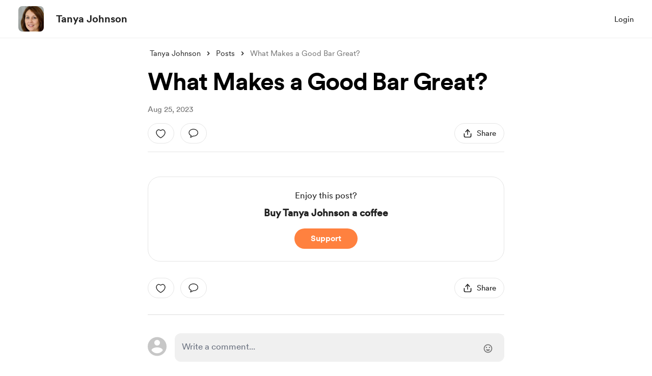

--- FILE ---
content_type: text/html; charset=UTF-8
request_url: https://buymeacoffee.com/tanyajohnson/what-makes-good-bar-great
body_size: 45878
content:
<!DOCTYPE html>
<html lang="en-US">
    <head>
        <meta name="viewport" content="width=device-width, initial-scale=1">
        <meta charset="utf-8">
        <meta http-equiv="X-UA-Compatible" content="IE=edge"><script type="text/javascript">(window.NREUM||(NREUM={})).init={privacy:{cookies_enabled:true},ajax:{deny_list:["bam.nr-data.net"]},feature_flags:["soft_nav"],distributed_tracing:{enabled:true}};(window.NREUM||(NREUM={})).loader_config={agentID:"1134651958",accountID:"3681243",trustKey:"3681243",xpid:"VwAPUFRXCxABVVNRBgkFVF0E",licenseKey:"NRJS-cd5c5f2b0f5951bdffa",applicationID:"1123182295",browserID:"1134651958"};;/*! For license information please see nr-loader-spa-1.307.0.min.js.LICENSE.txt */
(()=>{var e,t,r={384:(e,t,r)=>{"use strict";r.d(t,{NT:()=>a,US:()=>u,Zm:()=>o,bQ:()=>d,dV:()=>c,pV:()=>l});var n=r(6154),i=r(1863),s=r(1910);const a={beacon:"bam.nr-data.net",errorBeacon:"bam.nr-data.net"};function o(){return n.gm.NREUM||(n.gm.NREUM={}),void 0===n.gm.newrelic&&(n.gm.newrelic=n.gm.NREUM),n.gm.NREUM}function c(){let e=o();return e.o||(e.o={ST:n.gm.setTimeout,SI:n.gm.setImmediate||n.gm.setInterval,CT:n.gm.clearTimeout,XHR:n.gm.XMLHttpRequest,REQ:n.gm.Request,EV:n.gm.Event,PR:n.gm.Promise,MO:n.gm.MutationObserver,FETCH:n.gm.fetch,WS:n.gm.WebSocket},(0,s.i)(...Object.values(e.o))),e}function d(e,t){let r=o();r.initializedAgents??={},t.initializedAt={ms:(0,i.t)(),date:new Date},r.initializedAgents[e]=t}function u(e,t){o()[e]=t}function l(){return function(){let e=o();const t=e.info||{};e.info={beacon:a.beacon,errorBeacon:a.errorBeacon,...t}}(),function(){let e=o();const t=e.init||{};e.init={...t}}(),c(),function(){let e=o();const t=e.loader_config||{};e.loader_config={...t}}(),o()}},782:(e,t,r)=>{"use strict";r.d(t,{T:()=>n});const n=r(860).K7.pageViewTiming},860:(e,t,r)=>{"use strict";r.d(t,{$J:()=>u,K7:()=>c,P3:()=>d,XX:()=>i,Yy:()=>o,df:()=>s,qY:()=>n,v4:()=>a});const n="events",i="jserrors",s="browser/blobs",a="rum",o="browser/logs",c={ajax:"ajax",genericEvents:"generic_events",jserrors:i,logging:"logging",metrics:"metrics",pageAction:"page_action",pageViewEvent:"page_view_event",pageViewTiming:"page_view_timing",sessionReplay:"session_replay",sessionTrace:"session_trace",softNav:"soft_navigations",spa:"spa"},d={[c.pageViewEvent]:1,[c.pageViewTiming]:2,[c.metrics]:3,[c.jserrors]:4,[c.spa]:5,[c.ajax]:6,[c.sessionTrace]:7,[c.softNav]:8,[c.sessionReplay]:9,[c.logging]:10,[c.genericEvents]:11},u={[c.pageViewEvent]:a,[c.pageViewTiming]:n,[c.ajax]:n,[c.spa]:n,[c.softNav]:n,[c.metrics]:i,[c.jserrors]:i,[c.sessionTrace]:s,[c.sessionReplay]:s,[c.logging]:o,[c.genericEvents]:"ins"}},944:(e,t,r)=>{"use strict";r.d(t,{R:()=>i});var n=r(3241);function i(e,t){"function"==typeof console.debug&&(console.debug("New Relic Warning: https://github.com/newrelic/newrelic-browser-agent/blob/main/docs/warning-codes.md#".concat(e),t),(0,n.W)({agentIdentifier:null,drained:null,type:"data",name:"warn",feature:"warn",data:{code:e,secondary:t}}))}},993:(e,t,r)=>{"use strict";r.d(t,{A$:()=>s,ET:()=>a,TZ:()=>o,p_:()=>i});var n=r(860);const i={ERROR:"ERROR",WARN:"WARN",INFO:"INFO",DEBUG:"DEBUG",TRACE:"TRACE"},s={OFF:0,ERROR:1,WARN:2,INFO:3,DEBUG:4,TRACE:5},a="log",o=n.K7.logging},1687:(e,t,r)=>{"use strict";r.d(t,{Ak:()=>d,Ze:()=>h,x3:()=>u});var n=r(3241),i=r(7836),s=r(3606),a=r(860),o=r(2646);const c={};function d(e,t){const r={staged:!1,priority:a.P3[t]||0};l(e),c[e].get(t)||c[e].set(t,r)}function u(e,t){e&&c[e]&&(c[e].get(t)&&c[e].delete(t),p(e,t,!1),c[e].size&&f(e))}function l(e){if(!e)throw new Error("agentIdentifier required");c[e]||(c[e]=new Map)}function h(e="",t="feature",r=!1){if(l(e),!e||!c[e].get(t)||r)return p(e,t);c[e].get(t).staged=!0,f(e)}function f(e){const t=Array.from(c[e]);t.every(([e,t])=>t.staged)&&(t.sort((e,t)=>e[1].priority-t[1].priority),t.forEach(([t])=>{c[e].delete(t),p(e,t)}))}function p(e,t,r=!0){const a=e?i.ee.get(e):i.ee,c=s.i.handlers;if(!a.aborted&&a.backlog&&c){if((0,n.W)({agentIdentifier:e,type:"lifecycle",name:"drain",feature:t}),r){const e=a.backlog[t],r=c[t];if(r){for(let t=0;e&&t<e.length;++t)g(e[t],r);Object.entries(r).forEach(([e,t])=>{Object.values(t||{}).forEach(t=>{t[0]?.on&&t[0]?.context()instanceof o.y&&t[0].on(e,t[1])})})}}a.isolatedBacklog||delete c[t],a.backlog[t]=null,a.emit("drain-"+t,[])}}function g(e,t){var r=e[1];Object.values(t[r]||{}).forEach(t=>{var r=e[0];if(t[0]===r){var n=t[1],i=e[3],s=e[2];n.apply(i,s)}})}},1738:(e,t,r)=>{"use strict";r.d(t,{U:()=>f,Y:()=>h});var n=r(3241),i=r(9908),s=r(1863),a=r(944),o=r(5701),c=r(3969),d=r(8362),u=r(860),l=r(4261);function h(e,t,r,s){const h=s||r;!h||h[e]&&h[e]!==d.d.prototype[e]||(h[e]=function(){(0,i.p)(c.xV,["API/"+e+"/called"],void 0,u.K7.metrics,r.ee),(0,n.W)({agentIdentifier:r.agentIdentifier,drained:!!o.B?.[r.agentIdentifier],type:"data",name:"api",feature:l.Pl+e,data:{}});try{return t.apply(this,arguments)}catch(e){(0,a.R)(23,e)}})}function f(e,t,r,n,a){const o=e.info;null===r?delete o.jsAttributes[t]:o.jsAttributes[t]=r,(a||null===r)&&(0,i.p)(l.Pl+n,[(0,s.t)(),t,r],void 0,"session",e.ee)}},1741:(e,t,r)=>{"use strict";r.d(t,{W:()=>s});var n=r(944),i=r(4261);class s{#e(e,...t){if(this[e]!==s.prototype[e])return this[e](...t);(0,n.R)(35,e)}addPageAction(e,t){return this.#e(i.hG,e,t)}register(e){return this.#e(i.eY,e)}recordCustomEvent(e,t){return this.#e(i.fF,e,t)}setPageViewName(e,t){return this.#e(i.Fw,e,t)}setCustomAttribute(e,t,r){return this.#e(i.cD,e,t,r)}noticeError(e,t){return this.#e(i.o5,e,t)}setUserId(e,t=!1){return this.#e(i.Dl,e,t)}setApplicationVersion(e){return this.#e(i.nb,e)}setErrorHandler(e){return this.#e(i.bt,e)}addRelease(e,t){return this.#e(i.k6,e,t)}log(e,t){return this.#e(i.$9,e,t)}start(){return this.#e(i.d3)}finished(e){return this.#e(i.BL,e)}recordReplay(){return this.#e(i.CH)}pauseReplay(){return this.#e(i.Tb)}addToTrace(e){return this.#e(i.U2,e)}setCurrentRouteName(e){return this.#e(i.PA,e)}interaction(e){return this.#e(i.dT,e)}wrapLogger(e,t,r){return this.#e(i.Wb,e,t,r)}measure(e,t){return this.#e(i.V1,e,t)}consent(e){return this.#e(i.Pv,e)}}},1863:(e,t,r)=>{"use strict";function n(){return Math.floor(performance.now())}r.d(t,{t:()=>n})},1910:(e,t,r)=>{"use strict";r.d(t,{i:()=>s});var n=r(944);const i=new Map;function s(...e){return e.every(e=>{if(i.has(e))return i.get(e);const t="function"==typeof e?e.toString():"",r=t.includes("[native code]"),s=t.includes("nrWrapper");return r||s||(0,n.R)(64,e?.name||t),i.set(e,r),r})}},2555:(e,t,r)=>{"use strict";r.d(t,{D:()=>o,f:()=>a});var n=r(384),i=r(8122);const s={beacon:n.NT.beacon,errorBeacon:n.NT.errorBeacon,licenseKey:void 0,applicationID:void 0,sa:void 0,queueTime:void 0,applicationTime:void 0,ttGuid:void 0,user:void 0,account:void 0,product:void 0,extra:void 0,jsAttributes:{},userAttributes:void 0,atts:void 0,transactionName:void 0,tNamePlain:void 0};function a(e){try{return!!e.licenseKey&&!!e.errorBeacon&&!!e.applicationID}catch(e){return!1}}const o=e=>(0,i.a)(e,s)},2614:(e,t,r)=>{"use strict";r.d(t,{BB:()=>a,H3:()=>n,g:()=>d,iL:()=>c,tS:()=>o,uh:()=>i,wk:()=>s});const n="NRBA",i="SESSION",s=144e5,a=18e5,o={STARTED:"session-started",PAUSE:"session-pause",RESET:"session-reset",RESUME:"session-resume",UPDATE:"session-update"},c={SAME_TAB:"same-tab",CROSS_TAB:"cross-tab"},d={OFF:0,FULL:1,ERROR:2}},2646:(e,t,r)=>{"use strict";r.d(t,{y:()=>n});class n{constructor(e){this.contextId=e}}},2843:(e,t,r)=>{"use strict";r.d(t,{G:()=>s,u:()=>i});var n=r(3878);function i(e,t=!1,r,i){(0,n.DD)("visibilitychange",function(){if(t)return void("hidden"===document.visibilityState&&e());e(document.visibilityState)},r,i)}function s(e,t,r){(0,n.sp)("pagehide",e,t,r)}},3241:(e,t,r)=>{"use strict";r.d(t,{W:()=>s});var n=r(6154);const i="newrelic";function s(e={}){try{n.gm.dispatchEvent(new CustomEvent(i,{detail:e}))}catch(e){}}},3304:(e,t,r)=>{"use strict";r.d(t,{A:()=>s});var n=r(7836);const i=()=>{const e=new WeakSet;return(t,r)=>{if("object"==typeof r&&null!==r){if(e.has(r))return;e.add(r)}return r}};function s(e){try{return JSON.stringify(e,i())??""}catch(e){try{n.ee.emit("internal-error",[e])}catch(e){}return""}}},3333:(e,t,r)=>{"use strict";r.d(t,{$v:()=>u,TZ:()=>n,Xh:()=>c,Zp:()=>i,kd:()=>d,mq:()=>o,nf:()=>a,qN:()=>s});const n=r(860).K7.genericEvents,i=["auxclick","click","copy","keydown","paste","scrollend"],s=["focus","blur"],a=4,o=1e3,c=2e3,d=["PageAction","UserAction","BrowserPerformance"],u={RESOURCES:"experimental.resources",REGISTER:"register"}},3434:(e,t,r)=>{"use strict";r.d(t,{Jt:()=>s,YM:()=>d});var n=r(7836),i=r(5607);const s="nr@original:".concat(i.W),a=50;var o=Object.prototype.hasOwnProperty,c=!1;function d(e,t){return e||(e=n.ee),r.inPlace=function(e,t,n,i,s){n||(n="");const a="-"===n.charAt(0);for(let o=0;o<t.length;o++){const c=t[o],d=e[c];l(d)||(e[c]=r(d,a?c+n:n,i,c,s))}},r.flag=s,r;function r(t,r,n,c,d){return l(t)?t:(r||(r=""),nrWrapper[s]=t,function(e,t,r){if(Object.defineProperty&&Object.keys)try{return Object.keys(e).forEach(function(r){Object.defineProperty(t,r,{get:function(){return e[r]},set:function(t){return e[r]=t,t}})}),t}catch(e){u([e],r)}for(var n in e)o.call(e,n)&&(t[n]=e[n])}(t,nrWrapper,e),nrWrapper);function nrWrapper(){var s,o,l,h;let f;try{o=this,s=[...arguments],l="function"==typeof n?n(s,o):n||{}}catch(t){u([t,"",[s,o,c],l],e)}i(r+"start",[s,o,c],l,d);const p=performance.now();let g;try{return h=t.apply(o,s),g=performance.now(),h}catch(e){throw g=performance.now(),i(r+"err",[s,o,e],l,d),f=e,f}finally{const e=g-p,t={start:p,end:g,duration:e,isLongTask:e>=a,methodName:c,thrownError:f};t.isLongTask&&i("long-task",[t,o],l,d),i(r+"end",[s,o,h],l,d)}}}function i(r,n,i,s){if(!c||t){var a=c;c=!0;try{e.emit(r,n,i,t,s)}catch(t){u([t,r,n,i],e)}c=a}}}function u(e,t){t||(t=n.ee);try{t.emit("internal-error",e)}catch(e){}}function l(e){return!(e&&"function"==typeof e&&e.apply&&!e[s])}},3606:(e,t,r)=>{"use strict";r.d(t,{i:()=>s});var n=r(9908);s.on=a;var i=s.handlers={};function s(e,t,r,s){a(s||n.d,i,e,t,r)}function a(e,t,r,i,s){s||(s="feature"),e||(e=n.d);var a=t[s]=t[s]||{};(a[r]=a[r]||[]).push([e,i])}},3738:(e,t,r)=>{"use strict";r.d(t,{He:()=>i,Kp:()=>o,Lc:()=>d,Rz:()=>u,TZ:()=>n,bD:()=>s,d3:()=>a,jx:()=>l,sl:()=>h,uP:()=>c});const n=r(860).K7.sessionTrace,i="bstResource",s="resource",a="-start",o="-end",c="fn"+a,d="fn"+o,u="pushState",l=1e3,h=3e4},3785:(e,t,r)=>{"use strict";r.d(t,{R:()=>c,b:()=>d});var n=r(9908),i=r(1863),s=r(860),a=r(3969),o=r(993);function c(e,t,r={},c=o.p_.INFO,d=!0,u,l=(0,i.t)()){(0,n.p)(a.xV,["API/logging/".concat(c.toLowerCase(),"/called")],void 0,s.K7.metrics,e),(0,n.p)(o.ET,[l,t,r,c,d,u],void 0,s.K7.logging,e)}function d(e){return"string"==typeof e&&Object.values(o.p_).some(t=>t===e.toUpperCase().trim())}},3878:(e,t,r)=>{"use strict";function n(e,t){return{capture:e,passive:!1,signal:t}}function i(e,t,r=!1,i){window.addEventListener(e,t,n(r,i))}function s(e,t,r=!1,i){document.addEventListener(e,t,n(r,i))}r.d(t,{DD:()=>s,jT:()=>n,sp:()=>i})},3962:(e,t,r)=>{"use strict";r.d(t,{AM:()=>a,O2:()=>l,OV:()=>s,Qu:()=>h,TZ:()=>c,ih:()=>f,pP:()=>o,t1:()=>u,tC:()=>i,wD:()=>d});var n=r(860);const i=["click","keydown","submit"],s="popstate",a="api",o="initialPageLoad",c=n.K7.softNav,d=5e3,u=500,l={INITIAL_PAGE_LOAD:"",ROUTE_CHANGE:1,UNSPECIFIED:2},h={INTERACTION:1,AJAX:2,CUSTOM_END:3,CUSTOM_TRACER:4},f={IP:"in progress",PF:"pending finish",FIN:"finished",CAN:"cancelled"}},3969:(e,t,r)=>{"use strict";r.d(t,{TZ:()=>n,XG:()=>o,rs:()=>i,xV:()=>a,z_:()=>s});const n=r(860).K7.metrics,i="sm",s="cm",a="storeSupportabilityMetrics",o="storeEventMetrics"},4234:(e,t,r)=>{"use strict";r.d(t,{W:()=>s});var n=r(7836),i=r(1687);class s{constructor(e,t){this.agentIdentifier=e,this.ee=n.ee.get(e),this.featureName=t,this.blocked=!1}deregisterDrain(){(0,i.x3)(this.agentIdentifier,this.featureName)}}},4261:(e,t,r)=>{"use strict";r.d(t,{$9:()=>u,BL:()=>c,CH:()=>p,Dl:()=>R,Fw:()=>w,PA:()=>v,Pl:()=>n,Pv:()=>A,Tb:()=>h,U2:()=>a,V1:()=>E,Wb:()=>T,bt:()=>y,cD:()=>b,d3:()=>x,dT:()=>d,eY:()=>g,fF:()=>f,hG:()=>s,hw:()=>i,k6:()=>o,nb:()=>m,o5:()=>l});const n="api-",i=n+"ixn-",s="addPageAction",a="addToTrace",o="addRelease",c="finished",d="interaction",u="log",l="noticeError",h="pauseReplay",f="recordCustomEvent",p="recordReplay",g="register",m="setApplicationVersion",v="setCurrentRouteName",b="setCustomAttribute",y="setErrorHandler",w="setPageViewName",R="setUserId",x="start",T="wrapLogger",E="measure",A="consent"},4387:(e,t,r)=>{"use strict";function n(e={}){return!(!e.id||!e.name)}function i(e){return"string"==typeof e&&e.trim().length<501||"number"==typeof e}function s(e,t){if(2!==t?.harvestEndpointVersion)return{};const r=t.agentRef.runtime.appMetadata.agents[0].entityGuid;return n(e)?{"source.id":e.id,"source.name":e.name,"source.type":e.type,"parent.id":e.parent?.id||r}:{"entity.guid":r,appId:t.agentRef.info.applicationID}}r.d(t,{Ux:()=>s,c7:()=>n,yo:()=>i})},5205:(e,t,r)=>{"use strict";r.d(t,{j:()=>S});var n=r(384),i=r(1741);var s=r(2555),a=r(3333);const o=e=>{if(!e||"string"!=typeof e)return!1;try{document.createDocumentFragment().querySelector(e)}catch{return!1}return!0};var c=r(2614),d=r(944),u=r(8122);const l="[data-nr-mask]",h=e=>(0,u.a)(e,(()=>{const e={feature_flags:[],experimental:{allow_registered_children:!1,resources:!1},mask_selector:"*",block_selector:"[data-nr-block]",mask_input_options:{color:!1,date:!1,"datetime-local":!1,email:!1,month:!1,number:!1,range:!1,search:!1,tel:!1,text:!1,time:!1,url:!1,week:!1,textarea:!1,select:!1,password:!0}};return{ajax:{deny_list:void 0,block_internal:!0,enabled:!0,autoStart:!0},api:{get allow_registered_children(){return e.feature_flags.includes(a.$v.REGISTER)||e.experimental.allow_registered_children},set allow_registered_children(t){e.experimental.allow_registered_children=t},duplicate_registered_data:!1},browser_consent_mode:{enabled:!1},distributed_tracing:{enabled:void 0,exclude_newrelic_header:void 0,cors_use_newrelic_header:void 0,cors_use_tracecontext_headers:void 0,allowed_origins:void 0},get feature_flags(){return e.feature_flags},set feature_flags(t){e.feature_flags=t},generic_events:{enabled:!0,autoStart:!0},harvest:{interval:30},jserrors:{enabled:!0,autoStart:!0},logging:{enabled:!0,autoStart:!0},metrics:{enabled:!0,autoStart:!0},obfuscate:void 0,page_action:{enabled:!0},page_view_event:{enabled:!0,autoStart:!0},page_view_timing:{enabled:!0,autoStart:!0},performance:{capture_marks:!1,capture_measures:!1,capture_detail:!0,resources:{get enabled(){return e.feature_flags.includes(a.$v.RESOURCES)||e.experimental.resources},set enabled(t){e.experimental.resources=t},asset_types:[],first_party_domains:[],ignore_newrelic:!0}},privacy:{cookies_enabled:!0},proxy:{assets:void 0,beacon:void 0},session:{expiresMs:c.wk,inactiveMs:c.BB},session_replay:{autoStart:!0,enabled:!1,preload:!1,sampling_rate:10,error_sampling_rate:100,collect_fonts:!1,inline_images:!1,fix_stylesheets:!0,mask_all_inputs:!0,get mask_text_selector(){return e.mask_selector},set mask_text_selector(t){o(t)?e.mask_selector="".concat(t,",").concat(l):""===t||null===t?e.mask_selector=l:(0,d.R)(5,t)},get block_class(){return"nr-block"},get ignore_class(){return"nr-ignore"},get mask_text_class(){return"nr-mask"},get block_selector(){return e.block_selector},set block_selector(t){o(t)?e.block_selector+=",".concat(t):""!==t&&(0,d.R)(6,t)},get mask_input_options(){return e.mask_input_options},set mask_input_options(t){t&&"object"==typeof t?e.mask_input_options={...t,password:!0}:(0,d.R)(7,t)}},session_trace:{enabled:!0,autoStart:!0},soft_navigations:{enabled:!0,autoStart:!0},spa:{enabled:!0,autoStart:!0},ssl:void 0,user_actions:{enabled:!0,elementAttributes:["id","className","tagName","type"]}}})());var f=r(6154),p=r(9324);let g=0;const m={buildEnv:p.F3,distMethod:p.Xs,version:p.xv,originTime:f.WN},v={consented:!1},b={appMetadata:{},get consented(){return this.session?.state?.consent||v.consented},set consented(e){v.consented=e},customTransaction:void 0,denyList:void 0,disabled:!1,harvester:void 0,isolatedBacklog:!1,isRecording:!1,loaderType:void 0,maxBytes:3e4,obfuscator:void 0,onerror:void 0,ptid:void 0,releaseIds:{},session:void 0,timeKeeper:void 0,registeredEntities:[],jsAttributesMetadata:{bytes:0},get harvestCount(){return++g}},y=e=>{const t=(0,u.a)(e,b),r=Object.keys(m).reduce((e,t)=>(e[t]={value:m[t],writable:!1,configurable:!0,enumerable:!0},e),{});return Object.defineProperties(t,r)};var w=r(5701);const R=e=>{const t=e.startsWith("http");e+="/",r.p=t?e:"https://"+e};var x=r(7836),T=r(3241);const E={accountID:void 0,trustKey:void 0,agentID:void 0,licenseKey:void 0,applicationID:void 0,xpid:void 0},A=e=>(0,u.a)(e,E),_=new Set;function S(e,t={},r,a){let{init:o,info:c,loader_config:d,runtime:u={},exposed:l=!0}=t;if(!c){const e=(0,n.pV)();o=e.init,c=e.info,d=e.loader_config}e.init=h(o||{}),e.loader_config=A(d||{}),c.jsAttributes??={},f.bv&&(c.jsAttributes.isWorker=!0),e.info=(0,s.D)(c);const p=e.init,g=[c.beacon,c.errorBeacon];_.has(e.agentIdentifier)||(p.proxy.assets&&(R(p.proxy.assets),g.push(p.proxy.assets)),p.proxy.beacon&&g.push(p.proxy.beacon),e.beacons=[...g],function(e){const t=(0,n.pV)();Object.getOwnPropertyNames(i.W.prototype).forEach(r=>{const n=i.W.prototype[r];if("function"!=typeof n||"constructor"===n)return;let s=t[r];e[r]&&!1!==e.exposed&&"micro-agent"!==e.runtime?.loaderType&&(t[r]=(...t)=>{const n=e[r](...t);return s?s(...t):n})})}(e),(0,n.US)("activatedFeatures",w.B)),u.denyList=[...p.ajax.deny_list||[],...p.ajax.block_internal?g:[]],u.ptid=e.agentIdentifier,u.loaderType=r,e.runtime=y(u),_.has(e.agentIdentifier)||(e.ee=x.ee.get(e.agentIdentifier),e.exposed=l,(0,T.W)({agentIdentifier:e.agentIdentifier,drained:!!w.B?.[e.agentIdentifier],type:"lifecycle",name:"initialize",feature:void 0,data:e.config})),_.add(e.agentIdentifier)}},5270:(e,t,r)=>{"use strict";r.d(t,{Aw:()=>a,SR:()=>s,rF:()=>o});var n=r(384),i=r(7767);function s(e){return!!(0,n.dV)().o.MO&&(0,i.V)(e)&&!0===e?.session_trace.enabled}function a(e){return!0===e?.session_replay.preload&&s(e)}function o(e,t){try{if("string"==typeof t?.type){if("password"===t.type.toLowerCase())return"*".repeat(e?.length||0);if(void 0!==t?.dataset?.nrUnmask||t?.classList?.contains("nr-unmask"))return e}}catch(e){}return"string"==typeof e?e.replace(/[\S]/g,"*"):"*".repeat(e?.length||0)}},5289:(e,t,r)=>{"use strict";r.d(t,{GG:()=>a,Qr:()=>c,sB:()=>o});var n=r(3878),i=r(6389);function s(){return"undefined"==typeof document||"complete"===document.readyState}function a(e,t){if(s())return e();const r=(0,i.J)(e),a=setInterval(()=>{s()&&(clearInterval(a),r())},500);(0,n.sp)("load",r,t)}function o(e){if(s())return e();(0,n.DD)("DOMContentLoaded",e)}function c(e){if(s())return e();(0,n.sp)("popstate",e)}},5607:(e,t,r)=>{"use strict";r.d(t,{W:()=>n});const n=(0,r(9566).bz)()},5701:(e,t,r)=>{"use strict";r.d(t,{B:()=>s,t:()=>a});var n=r(3241);const i=new Set,s={};function a(e,t){const r=t.agentIdentifier;s[r]??={},e&&"object"==typeof e&&(i.has(r)||(t.ee.emit("rumresp",[e]),s[r]=e,i.add(r),(0,n.W)({agentIdentifier:r,loaded:!0,drained:!0,type:"lifecycle",name:"load",feature:void 0,data:e})))}},6154:(e,t,r)=>{"use strict";r.d(t,{OF:()=>d,RI:()=>i,WN:()=>h,bv:()=>s,eN:()=>f,gm:()=>a,lR:()=>l,m:()=>c,mw:()=>o,sb:()=>u});var n=r(1863);const i="undefined"!=typeof window&&!!window.document,s="undefined"!=typeof WorkerGlobalScope&&("undefined"!=typeof self&&self instanceof WorkerGlobalScope&&self.navigator instanceof WorkerNavigator||"undefined"!=typeof globalThis&&globalThis instanceof WorkerGlobalScope&&globalThis.navigator instanceof WorkerNavigator),a=i?window:"undefined"!=typeof WorkerGlobalScope&&("undefined"!=typeof self&&self instanceof WorkerGlobalScope&&self||"undefined"!=typeof globalThis&&globalThis instanceof WorkerGlobalScope&&globalThis),o=Boolean("hidden"===a?.document?.visibilityState),c=""+a?.location,d=/iPad|iPhone|iPod/.test(a.navigator?.userAgent),u=d&&"undefined"==typeof SharedWorker,l=(()=>{const e=a.navigator?.userAgent?.match(/Firefox[/\s](\d+\.\d+)/);return Array.isArray(e)&&e.length>=2?+e[1]:0})(),h=Date.now()-(0,n.t)(),f=()=>"undefined"!=typeof PerformanceNavigationTiming&&a?.performance?.getEntriesByType("navigation")?.[0]?.responseStart},6344:(e,t,r)=>{"use strict";r.d(t,{BB:()=>u,Qb:()=>l,TZ:()=>i,Ug:()=>a,Vh:()=>s,_s:()=>o,bc:()=>d,yP:()=>c});var n=r(2614);const i=r(860).K7.sessionReplay,s="errorDuringReplay",a=.12,o={DomContentLoaded:0,Load:1,FullSnapshot:2,IncrementalSnapshot:3,Meta:4,Custom:5},c={[n.g.ERROR]:15e3,[n.g.FULL]:3e5,[n.g.OFF]:0},d={RESET:{message:"Session was reset",sm:"Reset"},IMPORT:{message:"Recorder failed to import",sm:"Import"},TOO_MANY:{message:"429: Too Many Requests",sm:"Too-Many"},TOO_BIG:{message:"Payload was too large",sm:"Too-Big"},CROSS_TAB:{message:"Session Entity was set to OFF on another tab",sm:"Cross-Tab"},ENTITLEMENTS:{message:"Session Replay is not allowed and will not be started",sm:"Entitlement"}},u=5e3,l={API:"api",RESUME:"resume",SWITCH_TO_FULL:"switchToFull",INITIALIZE:"initialize",PRELOAD:"preload"}},6389:(e,t,r)=>{"use strict";function n(e,t=500,r={}){const n=r?.leading||!1;let i;return(...r)=>{n&&void 0===i&&(e.apply(this,r),i=setTimeout(()=>{i=clearTimeout(i)},t)),n||(clearTimeout(i),i=setTimeout(()=>{e.apply(this,r)},t))}}function i(e){let t=!1;return(...r)=>{t||(t=!0,e.apply(this,r))}}r.d(t,{J:()=>i,s:()=>n})},6630:(e,t,r)=>{"use strict";r.d(t,{T:()=>n});const n=r(860).K7.pageViewEvent},6774:(e,t,r)=>{"use strict";r.d(t,{T:()=>n});const n=r(860).K7.jserrors},7295:(e,t,r)=>{"use strict";r.d(t,{Xv:()=>a,gX:()=>i,iW:()=>s});var n=[];function i(e){if(!e||s(e))return!1;if(0===n.length)return!0;if("*"===n[0].hostname)return!1;for(var t=0;t<n.length;t++){var r=n[t];if(r.hostname.test(e.hostname)&&r.pathname.test(e.pathname))return!1}return!0}function s(e){return void 0===e.hostname}function a(e){if(n=[],e&&e.length)for(var t=0;t<e.length;t++){let r=e[t];if(!r)continue;if("*"===r)return void(n=[{hostname:"*"}]);0===r.indexOf("http://")?r=r.substring(7):0===r.indexOf("https://")&&(r=r.substring(8));const i=r.indexOf("/");let s,a;i>0?(s=r.substring(0,i),a=r.substring(i)):(s=r,a="*");let[c]=s.split(":");n.push({hostname:o(c),pathname:o(a,!0)})}}function o(e,t=!1){const r=e.replace(/[.+?^${}()|[\]\\]/g,e=>"\\"+e).replace(/\*/g,".*?");return new RegExp((t?"^":"")+r+"$")}},7485:(e,t,r)=>{"use strict";r.d(t,{D:()=>i});var n=r(6154);function i(e){if(0===(e||"").indexOf("data:"))return{protocol:"data"};try{const t=new URL(e,location.href),r={port:t.port,hostname:t.hostname,pathname:t.pathname,search:t.search,protocol:t.protocol.slice(0,t.protocol.indexOf(":")),sameOrigin:t.protocol===n.gm?.location?.protocol&&t.host===n.gm?.location?.host};return r.port&&""!==r.port||("http:"===t.protocol&&(r.port="80"),"https:"===t.protocol&&(r.port="443")),r.pathname&&""!==r.pathname?r.pathname.startsWith("/")||(r.pathname="/".concat(r.pathname)):r.pathname="/",r}catch(e){return{}}}},7699:(e,t,r)=>{"use strict";r.d(t,{It:()=>s,KC:()=>o,No:()=>i,qh:()=>a});var n=r(860);const i=16e3,s=1e6,a="SESSION_ERROR",o={[n.K7.logging]:!0,[n.K7.genericEvents]:!1,[n.K7.jserrors]:!1,[n.K7.ajax]:!1}},7767:(e,t,r)=>{"use strict";r.d(t,{V:()=>i});var n=r(6154);const i=e=>n.RI&&!0===e?.privacy.cookies_enabled},7836:(e,t,r)=>{"use strict";r.d(t,{P:()=>o,ee:()=>c});var n=r(384),i=r(8990),s=r(2646),a=r(5607);const o="nr@context:".concat(a.W),c=function e(t,r){var n={},a={},u={},l=!1;try{l=16===r.length&&d.initializedAgents?.[r]?.runtime.isolatedBacklog}catch(e){}var h={on:p,addEventListener:p,removeEventListener:function(e,t){var r=n[e];if(!r)return;for(var i=0;i<r.length;i++)r[i]===t&&r.splice(i,1)},emit:function(e,r,n,i,s){!1!==s&&(s=!0);if(c.aborted&&!i)return;t&&s&&t.emit(e,r,n);var o=f(n);g(e).forEach(e=>{e.apply(o,r)});var d=v()[a[e]];d&&d.push([h,e,r,o]);return o},get:m,listeners:g,context:f,buffer:function(e,t){const r=v();if(t=t||"feature",h.aborted)return;Object.entries(e||{}).forEach(([e,n])=>{a[n]=t,t in r||(r[t]=[])})},abort:function(){h._aborted=!0,Object.keys(h.backlog).forEach(e=>{delete h.backlog[e]})},isBuffering:function(e){return!!v()[a[e]]},debugId:r,backlog:l?{}:t&&"object"==typeof t.backlog?t.backlog:{},isolatedBacklog:l};return Object.defineProperty(h,"aborted",{get:()=>{let e=h._aborted||!1;return e||(t&&(e=t.aborted),e)}}),h;function f(e){return e&&e instanceof s.y?e:e?(0,i.I)(e,o,()=>new s.y(o)):new s.y(o)}function p(e,t){n[e]=g(e).concat(t)}function g(e){return n[e]||[]}function m(t){return u[t]=u[t]||e(h,t)}function v(){return h.backlog}}(void 0,"globalEE"),d=(0,n.Zm)();d.ee||(d.ee=c)},8122:(e,t,r)=>{"use strict";r.d(t,{a:()=>i});var n=r(944);function i(e,t){try{if(!e||"object"!=typeof e)return(0,n.R)(3);if(!t||"object"!=typeof t)return(0,n.R)(4);const r=Object.create(Object.getPrototypeOf(t),Object.getOwnPropertyDescriptors(t)),s=0===Object.keys(r).length?e:r;for(let a in s)if(void 0!==e[a])try{if(null===e[a]){r[a]=null;continue}Array.isArray(e[a])&&Array.isArray(t[a])?r[a]=Array.from(new Set([...e[a],...t[a]])):"object"==typeof e[a]&&"object"==typeof t[a]?r[a]=i(e[a],t[a]):r[a]=e[a]}catch(e){r[a]||(0,n.R)(1,e)}return r}catch(e){(0,n.R)(2,e)}}},8139:(e,t,r)=>{"use strict";r.d(t,{u:()=>h});var n=r(7836),i=r(3434),s=r(8990),a=r(6154);const o={},c=a.gm.XMLHttpRequest,d="addEventListener",u="removeEventListener",l="nr@wrapped:".concat(n.P);function h(e){var t=function(e){return(e||n.ee).get("events")}(e);if(o[t.debugId]++)return t;o[t.debugId]=1;var r=(0,i.YM)(t,!0);function h(e){r.inPlace(e,[d,u],"-",p)}function p(e,t){return e[1]}return"getPrototypeOf"in Object&&(a.RI&&f(document,h),c&&f(c.prototype,h),f(a.gm,h)),t.on(d+"-start",function(e,t){var n=e[1];if(null!==n&&("function"==typeof n||"object"==typeof n)&&"newrelic"!==e[0]){var i=(0,s.I)(n,l,function(){var e={object:function(){if("function"!=typeof n.handleEvent)return;return n.handleEvent.apply(n,arguments)},function:n}[typeof n];return e?r(e,"fn-",null,e.name||"anonymous"):n});this.wrapped=e[1]=i}}),t.on(u+"-start",function(e){e[1]=this.wrapped||e[1]}),t}function f(e,t,...r){let n=e;for(;"object"==typeof n&&!Object.prototype.hasOwnProperty.call(n,d);)n=Object.getPrototypeOf(n);n&&t(n,...r)}},8362:(e,t,r)=>{"use strict";r.d(t,{d:()=>s});var n=r(9566),i=r(1741);class s extends i.W{agentIdentifier=(0,n.LA)(16)}},8374:(e,t,r)=>{r.nc=(()=>{try{return document?.currentScript?.nonce}catch(e){}return""})()},8990:(e,t,r)=>{"use strict";r.d(t,{I:()=>i});var n=Object.prototype.hasOwnProperty;function i(e,t,r){if(n.call(e,t))return e[t];var i=r();if(Object.defineProperty&&Object.keys)try{return Object.defineProperty(e,t,{value:i,writable:!0,enumerable:!1}),i}catch(e){}return e[t]=i,i}},9300:(e,t,r)=>{"use strict";r.d(t,{T:()=>n});const n=r(860).K7.ajax},9324:(e,t,r)=>{"use strict";r.d(t,{AJ:()=>a,F3:()=>i,Xs:()=>s,Yq:()=>o,xv:()=>n});const n="1.307.0",i="PROD",s="CDN",a="@newrelic/rrweb",o="1.0.1"},9566:(e,t,r)=>{"use strict";r.d(t,{LA:()=>o,ZF:()=>c,bz:()=>a,el:()=>d});var n=r(6154);const i="xxxxxxxx-xxxx-4xxx-yxxx-xxxxxxxxxxxx";function s(e,t){return e?15&e[t]:16*Math.random()|0}function a(){const e=n.gm?.crypto||n.gm?.msCrypto;let t,r=0;return e&&e.getRandomValues&&(t=e.getRandomValues(new Uint8Array(30))),i.split("").map(e=>"x"===e?s(t,r++).toString(16):"y"===e?(3&s()|8).toString(16):e).join("")}function o(e){const t=n.gm?.crypto||n.gm?.msCrypto;let r,i=0;t&&t.getRandomValues&&(r=t.getRandomValues(new Uint8Array(e)));const a=[];for(var o=0;o<e;o++)a.push(s(r,i++).toString(16));return a.join("")}function c(){return o(16)}function d(){return o(32)}},9908:(e,t,r)=>{"use strict";r.d(t,{d:()=>n,p:()=>i});var n=r(7836).ee.get("handle");function i(e,t,r,i,s){s?(s.buffer([e],i),s.emit(e,t,r)):(n.buffer([e],i),n.emit(e,t,r))}}},n={};function i(e){var t=n[e];if(void 0!==t)return t.exports;var s=n[e]={exports:{}};return r[e](s,s.exports,i),s.exports}i.m=r,i.d=(e,t)=>{for(var r in t)i.o(t,r)&&!i.o(e,r)&&Object.defineProperty(e,r,{enumerable:!0,get:t[r]})},i.f={},i.e=e=>Promise.all(Object.keys(i.f).reduce((t,r)=>(i.f[r](e,t),t),[])),i.u=e=>({212:"nr-spa-compressor",249:"nr-spa-recorder",478:"nr-spa"}[e]+"-1.307.0.min.js"),i.o=(e,t)=>Object.prototype.hasOwnProperty.call(e,t),e={},t="NRBA-1.307.0.PROD:",i.l=(r,n,s,a)=>{if(e[r])e[r].push(n);else{var o,c;if(void 0!==s)for(var d=document.getElementsByTagName("script"),u=0;u<d.length;u++){var l=d[u];if(l.getAttribute("src")==r||l.getAttribute("data-webpack")==t+s){o=l;break}}if(!o){c=!0;var h={478:"sha512-bFoj7wd1EcCTt0jkKdFkw+gjDdU092aP1BOVh5n0PjhLNtBCSXj4vpjfIJR8zH8Bn6/XPpFl3gSNOuWVJ98iug==",249:"sha512-FRHQNWDGImhEo7a7lqCuCt6xlBgommnGc+JH2/YGJlngDoH+/3jpT/cyFpwi2M5G6srPVN4wLxrVqskf6KB7bg==",212:"sha512-okml4IaluCF10UG6SWzY+cKPgBNvH2+S5f1FxomzQUHf608N0b9dwoBv/ZFAhJhrdxPgTA4AxlBzwGcjMGIlQQ=="};(o=document.createElement("script")).charset="utf-8",i.nc&&o.setAttribute("nonce",i.nc),o.setAttribute("data-webpack",t+s),o.src=r,0!==o.src.indexOf(window.location.origin+"/")&&(o.crossOrigin="anonymous"),h[a]&&(o.integrity=h[a])}e[r]=[n];var f=(t,n)=>{o.onerror=o.onload=null,clearTimeout(p);var i=e[r];if(delete e[r],o.parentNode&&o.parentNode.removeChild(o),i&&i.forEach(e=>e(n)),t)return t(n)},p=setTimeout(f.bind(null,void 0,{type:"timeout",target:o}),12e4);o.onerror=f.bind(null,o.onerror),o.onload=f.bind(null,o.onload),c&&document.head.appendChild(o)}},i.r=e=>{"undefined"!=typeof Symbol&&Symbol.toStringTag&&Object.defineProperty(e,Symbol.toStringTag,{value:"Module"}),Object.defineProperty(e,"__esModule",{value:!0})},i.p="https://js-agent.newrelic.com/",(()=>{var e={38:0,788:0};i.f.j=(t,r)=>{var n=i.o(e,t)?e[t]:void 0;if(0!==n)if(n)r.push(n[2]);else{var s=new Promise((r,i)=>n=e[t]=[r,i]);r.push(n[2]=s);var a=i.p+i.u(t),o=new Error;i.l(a,r=>{if(i.o(e,t)&&(0!==(n=e[t])&&(e[t]=void 0),n)){var s=r&&("load"===r.type?"missing":r.type),a=r&&r.target&&r.target.src;o.message="Loading chunk "+t+" failed: ("+s+": "+a+")",o.name="ChunkLoadError",o.type=s,o.request=a,n[1](o)}},"chunk-"+t,t)}};var t=(t,r)=>{var n,s,[a,o,c]=r,d=0;if(a.some(t=>0!==e[t])){for(n in o)i.o(o,n)&&(i.m[n]=o[n]);if(c)c(i)}for(t&&t(r);d<a.length;d++)s=a[d],i.o(e,s)&&e[s]&&e[s][0](),e[s]=0},r=self["webpackChunk:NRBA-1.307.0.PROD"]=self["webpackChunk:NRBA-1.307.0.PROD"]||[];r.forEach(t.bind(null,0)),r.push=t.bind(null,r.push.bind(r))})(),(()=>{"use strict";i(8374);var e=i(8362),t=i(860);const r=Object.values(t.K7);var n=i(5205);var s=i(9908),a=i(1863),o=i(4261),c=i(1738);var d=i(1687),u=i(4234),l=i(5289),h=i(6154),f=i(944),p=i(5270),g=i(7767),m=i(6389),v=i(7699);class b extends u.W{constructor(e,t){super(e.agentIdentifier,t),this.agentRef=e,this.abortHandler=void 0,this.featAggregate=void 0,this.loadedSuccessfully=void 0,this.onAggregateImported=new Promise(e=>{this.loadedSuccessfully=e}),this.deferred=Promise.resolve(),!1===e.init[this.featureName].autoStart?this.deferred=new Promise((t,r)=>{this.ee.on("manual-start-all",(0,m.J)(()=>{(0,d.Ak)(e.agentIdentifier,this.featureName),t()}))}):(0,d.Ak)(e.agentIdentifier,t)}importAggregator(e,t,r={}){if(this.featAggregate)return;const n=async()=>{let n;await this.deferred;try{if((0,g.V)(e.init)){const{setupAgentSession:t}=await i.e(478).then(i.bind(i,8766));n=t(e)}}catch(e){(0,f.R)(20,e),this.ee.emit("internal-error",[e]),(0,s.p)(v.qh,[e],void 0,this.featureName,this.ee)}try{if(!this.#t(this.featureName,n,e.init))return(0,d.Ze)(this.agentIdentifier,this.featureName),void this.loadedSuccessfully(!1);const{Aggregate:i}=await t();this.featAggregate=new i(e,r),e.runtime.harvester.initializedAggregates.push(this.featAggregate),this.loadedSuccessfully(!0)}catch(e){(0,f.R)(34,e),this.abortHandler?.(),(0,d.Ze)(this.agentIdentifier,this.featureName,!0),this.loadedSuccessfully(!1),this.ee&&this.ee.abort()}};h.RI?(0,l.GG)(()=>n(),!0):n()}#t(e,r,n){if(this.blocked)return!1;switch(e){case t.K7.sessionReplay:return(0,p.SR)(n)&&!!r;case t.K7.sessionTrace:return!!r;default:return!0}}}var y=i(6630),w=i(2614),R=i(3241);class x extends b{static featureName=y.T;constructor(e){var t;super(e,y.T),this.setupInspectionEvents(e.agentIdentifier),t=e,(0,c.Y)(o.Fw,function(e,r){"string"==typeof e&&("/"!==e.charAt(0)&&(e="/"+e),t.runtime.customTransaction=(r||"http://custom.transaction")+e,(0,s.p)(o.Pl+o.Fw,[(0,a.t)()],void 0,void 0,t.ee))},t),this.importAggregator(e,()=>i.e(478).then(i.bind(i,2467)))}setupInspectionEvents(e){const t=(t,r)=>{t&&(0,R.W)({agentIdentifier:e,timeStamp:t.timeStamp,loaded:"complete"===t.target.readyState,type:"window",name:r,data:t.target.location+""})};(0,l.sB)(e=>{t(e,"DOMContentLoaded")}),(0,l.GG)(e=>{t(e,"load")}),(0,l.Qr)(e=>{t(e,"navigate")}),this.ee.on(w.tS.UPDATE,(t,r)=>{(0,R.W)({agentIdentifier:e,type:"lifecycle",name:"session",data:r})})}}var T=i(384);class E extends e.d{constructor(e){var t;(super(),h.gm)?(this.features={},(0,T.bQ)(this.agentIdentifier,this),this.desiredFeatures=new Set(e.features||[]),this.desiredFeatures.add(x),(0,n.j)(this,e,e.loaderType||"agent"),t=this,(0,c.Y)(o.cD,function(e,r,n=!1){if("string"==typeof e){if(["string","number","boolean"].includes(typeof r)||null===r)return(0,c.U)(t,e,r,o.cD,n);(0,f.R)(40,typeof r)}else(0,f.R)(39,typeof e)},t),function(e){(0,c.Y)(o.Dl,function(t,r=!1){if("string"!=typeof t&&null!==t)return void(0,f.R)(41,typeof t);const n=e.info.jsAttributes["enduser.id"];r&&null!=n&&n!==t?(0,s.p)(o.Pl+"setUserIdAndResetSession",[t],void 0,"session",e.ee):(0,c.U)(e,"enduser.id",t,o.Dl,!0)},e)}(this),function(e){(0,c.Y)(o.nb,function(t){if("string"==typeof t||null===t)return(0,c.U)(e,"application.version",t,o.nb,!1);(0,f.R)(42,typeof t)},e)}(this),function(e){(0,c.Y)(o.d3,function(){e.ee.emit("manual-start-all")},e)}(this),function(e){(0,c.Y)(o.Pv,function(t=!0){if("boolean"==typeof t){if((0,s.p)(o.Pl+o.Pv,[t],void 0,"session",e.ee),e.runtime.consented=t,t){const t=e.features.page_view_event;t.onAggregateImported.then(e=>{const r=t.featAggregate;e&&!r.sentRum&&r.sendRum()})}}else(0,f.R)(65,typeof t)},e)}(this),this.run()):(0,f.R)(21)}get config(){return{info:this.info,init:this.init,loader_config:this.loader_config,runtime:this.runtime}}get api(){return this}run(){try{const e=function(e){const t={};return r.forEach(r=>{t[r]=!!e[r]?.enabled}),t}(this.init),n=[...this.desiredFeatures];n.sort((e,r)=>t.P3[e.featureName]-t.P3[r.featureName]),n.forEach(r=>{if(!e[r.featureName]&&r.featureName!==t.K7.pageViewEvent)return;if(r.featureName===t.K7.spa)return void(0,f.R)(67);const n=function(e){switch(e){case t.K7.ajax:return[t.K7.jserrors];case t.K7.sessionTrace:return[t.K7.ajax,t.K7.pageViewEvent];case t.K7.sessionReplay:return[t.K7.sessionTrace];case t.K7.pageViewTiming:return[t.K7.pageViewEvent];default:return[]}}(r.featureName).filter(e=>!(e in this.features));n.length>0&&(0,f.R)(36,{targetFeature:r.featureName,missingDependencies:n}),this.features[r.featureName]=new r(this)})}catch(e){(0,f.R)(22,e);for(const e in this.features)this.features[e].abortHandler?.();const t=(0,T.Zm)();delete t.initializedAgents[this.agentIdentifier]?.features,delete this.sharedAggregator;return t.ee.get(this.agentIdentifier).abort(),!1}}}var A=i(2843),_=i(782);class S extends b{static featureName=_.T;constructor(e){super(e,_.T),h.RI&&((0,A.u)(()=>(0,s.p)("docHidden",[(0,a.t)()],void 0,_.T,this.ee),!0),(0,A.G)(()=>(0,s.p)("winPagehide",[(0,a.t)()],void 0,_.T,this.ee)),this.importAggregator(e,()=>i.e(478).then(i.bind(i,9917))))}}var O=i(3969);class I extends b{static featureName=O.TZ;constructor(e){super(e,O.TZ),h.RI&&document.addEventListener("securitypolicyviolation",e=>{(0,s.p)(O.xV,["Generic/CSPViolation/Detected"],void 0,this.featureName,this.ee)}),this.importAggregator(e,()=>i.e(478).then(i.bind(i,6555)))}}var N=i(6774),P=i(3878),D=i(3304);class k{constructor(e,t,r,n,i){this.name="UncaughtError",this.message="string"==typeof e?e:(0,D.A)(e),this.sourceURL=t,this.line=r,this.column=n,this.__newrelic=i}}function C(e){return M(e)?e:new k(void 0!==e?.message?e.message:e,e?.filename||e?.sourceURL,e?.lineno||e?.line,e?.colno||e?.col,e?.__newrelic,e?.cause)}function j(e){const t="Unhandled Promise Rejection: ";if(!e?.reason)return;if(M(e.reason)){try{e.reason.message.startsWith(t)||(e.reason.message=t+e.reason.message)}catch(e){}return C(e.reason)}const r=C(e.reason);return(r.message||"").startsWith(t)||(r.message=t+r.message),r}function L(e){if(e.error instanceof SyntaxError&&!/:\d+$/.test(e.error.stack?.trim())){const t=new k(e.message,e.filename,e.lineno,e.colno,e.error.__newrelic,e.cause);return t.name=SyntaxError.name,t}return M(e.error)?e.error:C(e)}function M(e){return e instanceof Error&&!!e.stack}function H(e,r,n,i,o=(0,a.t)()){"string"==typeof e&&(e=new Error(e)),(0,s.p)("err",[e,o,!1,r,n.runtime.isRecording,void 0,i],void 0,t.K7.jserrors,n.ee),(0,s.p)("uaErr",[],void 0,t.K7.genericEvents,n.ee)}var B=i(4387),K=i(993),W=i(3785);function U(e,{customAttributes:t={},level:r=K.p_.INFO}={},n,i,s=(0,a.t)()){(0,W.R)(n.ee,e,t,r,!1,i,s)}function F(e,r,n,i,c=(0,a.t)()){(0,s.p)(o.Pl+o.hG,[c,e,r,i],void 0,t.K7.genericEvents,n.ee)}function V(e,r,n,i,c=(0,a.t)()){const{start:d,end:u,customAttributes:l}=r||{},h={customAttributes:l||{}};if("object"!=typeof h.customAttributes||"string"!=typeof e||0===e.length)return void(0,f.R)(57);const p=(e,t)=>null==e?t:"number"==typeof e?e:e instanceof PerformanceMark?e.startTime:Number.NaN;if(h.start=p(d,0),h.end=p(u,c),Number.isNaN(h.start)||Number.isNaN(h.end))(0,f.R)(57);else{if(h.duration=h.end-h.start,!(h.duration<0))return(0,s.p)(o.Pl+o.V1,[h,e,i],void 0,t.K7.genericEvents,n.ee),h;(0,f.R)(58)}}function G(e,r={},n,i,c=(0,a.t)()){(0,s.p)(o.Pl+o.fF,[c,e,r,i],void 0,t.K7.genericEvents,n.ee)}function z(e){(0,c.Y)(o.eY,function(t){return Y(e,t)},e)}function Y(e,r,n){const i={};(0,f.R)(54,"newrelic.register"),r||={},r.type="MFE",r.licenseKey||=e.info.licenseKey,r.blocked=!1,r.parent=n||{};let o=()=>{};const c=e.runtime.registeredEntities,d=c.find(({metadata:{target:{id:e,name:t}}})=>e===r.id);if(d)return d.metadata.target.name!==r.name&&(d.metadata.target.name=r.name),d;const u=e=>{r.blocked=!0,o=e};e.init.api.allow_registered_children||u((0,m.J)(()=>(0,f.R)(55))),(0,B.c7)(r)||u((0,m.J)(()=>(0,f.R)(48,r))),(0,B.yo)(r.id)&&(0,B.yo)(r.name)||u((0,m.J)(()=>(0,f.R)(48,r)));const l={addPageAction:(t,n={})=>g(F,[t,{...i,...n},e],r),log:(t,n={})=>g(U,[t,{...n,customAttributes:{...i,...n.customAttributes||{}}},e],r),measure:(t,n={})=>g(V,[t,{...n,customAttributes:{...i,...n.customAttributes||{}}},e],r),noticeError:(t,n={})=>g(H,[t,{...i,...n},e],r),register:(t={})=>g(Y,[e,t],l.metadata.target),recordCustomEvent:(t,n={})=>g(G,[t,{...i,...n},e],r),setApplicationVersion:e=>p("application.version",e),setCustomAttribute:(e,t)=>p(e,t),setUserId:e=>p("enduser.id",e),metadata:{customAttributes:i,target:r}},h=()=>(r.blocked&&o(),r.blocked);h()||c.push(l);const p=(e,t)=>{h()||(i[e]=t)},g=(r,n,i)=>{if(h())return;const o=(0,a.t)();(0,s.p)(O.xV,["API/register/".concat(r.name,"/called")],void 0,t.K7.metrics,e.ee);try{return e.init.api.duplicate_registered_data&&"register"!==r.name&&r(...n,void 0,o),r(...n,i,o)}catch(e){(0,f.R)(50,e)}};return l}class Z extends b{static featureName=N.T;constructor(e){var t;super(e,N.T),t=e,(0,c.Y)(o.o5,(e,r)=>H(e,r,t),t),function(e){(0,c.Y)(o.bt,function(t){e.runtime.onerror=t},e)}(e),function(e){let t=0;(0,c.Y)(o.k6,function(e,r){++t>10||(this.runtime.releaseIds[e.slice(-200)]=(""+r).slice(-200))},e)}(e),z(e);try{this.removeOnAbort=new AbortController}catch(e){}this.ee.on("internal-error",(t,r)=>{this.abortHandler&&(0,s.p)("ierr",[C(t),(0,a.t)(),!0,{},e.runtime.isRecording,r],void 0,this.featureName,this.ee)}),h.gm.addEventListener("unhandledrejection",t=>{this.abortHandler&&(0,s.p)("err",[j(t),(0,a.t)(),!1,{unhandledPromiseRejection:1},e.runtime.isRecording],void 0,this.featureName,this.ee)},(0,P.jT)(!1,this.removeOnAbort?.signal)),h.gm.addEventListener("error",t=>{this.abortHandler&&(0,s.p)("err",[L(t),(0,a.t)(),!1,{},e.runtime.isRecording],void 0,this.featureName,this.ee)},(0,P.jT)(!1,this.removeOnAbort?.signal)),this.abortHandler=this.#r,this.importAggregator(e,()=>i.e(478).then(i.bind(i,2176)))}#r(){this.removeOnAbort?.abort(),this.abortHandler=void 0}}var q=i(8990);let X=1;function J(e){const t=typeof e;return!e||"object"!==t&&"function"!==t?-1:e===h.gm?0:(0,q.I)(e,"nr@id",function(){return X++})}function Q(e){if("string"==typeof e&&e.length)return e.length;if("object"==typeof e){if("undefined"!=typeof ArrayBuffer&&e instanceof ArrayBuffer&&e.byteLength)return e.byteLength;if("undefined"!=typeof Blob&&e instanceof Blob&&e.size)return e.size;if(!("undefined"!=typeof FormData&&e instanceof FormData))try{return(0,D.A)(e).length}catch(e){return}}}var ee=i(8139),te=i(7836),re=i(3434);const ne={},ie=["open","send"];function se(e){var t=e||te.ee;const r=function(e){return(e||te.ee).get("xhr")}(t);if(void 0===h.gm.XMLHttpRequest)return r;if(ne[r.debugId]++)return r;ne[r.debugId]=1,(0,ee.u)(t);var n=(0,re.YM)(r),i=h.gm.XMLHttpRequest,s=h.gm.MutationObserver,a=h.gm.Promise,o=h.gm.setInterval,c="readystatechange",d=["onload","onerror","onabort","onloadstart","onloadend","onprogress","ontimeout"],u=[],l=h.gm.XMLHttpRequest=function(e){const t=new i(e),s=r.context(t);try{r.emit("new-xhr",[t],s),t.addEventListener(c,(a=s,function(){var e=this;e.readyState>3&&!a.resolved&&(a.resolved=!0,r.emit("xhr-resolved",[],e)),n.inPlace(e,d,"fn-",y)}),(0,P.jT)(!1))}catch(e){(0,f.R)(15,e);try{r.emit("internal-error",[e])}catch(e){}}var a;return t};function p(e,t){n.inPlace(t,["onreadystatechange"],"fn-",y)}if(function(e,t){for(var r in e)t[r]=e[r]}(i,l),l.prototype=i.prototype,n.inPlace(l.prototype,ie,"-xhr-",y),r.on("send-xhr-start",function(e,t){p(e,t),function(e){u.push(e),s&&(g?g.then(b):o?o(b):(m=-m,v.data=m))}(t)}),r.on("open-xhr-start",p),s){var g=a&&a.resolve();if(!o&&!a){var m=1,v=document.createTextNode(m);new s(b).observe(v,{characterData:!0})}}else t.on("fn-end",function(e){e[0]&&e[0].type===c||b()});function b(){for(var e=0;e<u.length;e++)p(0,u[e]);u.length&&(u=[])}function y(e,t){return t}return r}var ae="fetch-",oe=ae+"body-",ce=["arrayBuffer","blob","json","text","formData"],de=h.gm.Request,ue=h.gm.Response,le="prototype";const he={};function fe(e){const t=function(e){return(e||te.ee).get("fetch")}(e);if(!(de&&ue&&h.gm.fetch))return t;if(he[t.debugId]++)return t;function r(e,r,n){var i=e[r];"function"==typeof i&&(e[r]=function(){var e,r=[...arguments],s={};t.emit(n+"before-start",[r],s),s[te.P]&&s[te.P].dt&&(e=s[te.P].dt);var a=i.apply(this,r);return t.emit(n+"start",[r,e],a),a.then(function(e){return t.emit(n+"end",[null,e],a),e},function(e){throw t.emit(n+"end",[e],a),e})})}return he[t.debugId]=1,ce.forEach(e=>{r(de[le],e,oe),r(ue[le],e,oe)}),r(h.gm,"fetch",ae),t.on(ae+"end",function(e,r){var n=this;if(r){var i=r.headers.get("content-length");null!==i&&(n.rxSize=i),t.emit(ae+"done",[null,r],n)}else t.emit(ae+"done",[e],n)}),t}var pe=i(7485),ge=i(9566);class me{constructor(e){this.agentRef=e}generateTracePayload(e){const t=this.agentRef.loader_config;if(!this.shouldGenerateTrace(e)||!t)return null;var r=(t.accountID||"").toString()||null,n=(t.agentID||"").toString()||null,i=(t.trustKey||"").toString()||null;if(!r||!n)return null;var s=(0,ge.ZF)(),a=(0,ge.el)(),o=Date.now(),c={spanId:s,traceId:a,timestamp:o};return(e.sameOrigin||this.isAllowedOrigin(e)&&this.useTraceContextHeadersForCors())&&(c.traceContextParentHeader=this.generateTraceContextParentHeader(s,a),c.traceContextStateHeader=this.generateTraceContextStateHeader(s,o,r,n,i)),(e.sameOrigin&&!this.excludeNewrelicHeader()||!e.sameOrigin&&this.isAllowedOrigin(e)&&this.useNewrelicHeaderForCors())&&(c.newrelicHeader=this.generateTraceHeader(s,a,o,r,n,i)),c}generateTraceContextParentHeader(e,t){return"00-"+t+"-"+e+"-01"}generateTraceContextStateHeader(e,t,r,n,i){return i+"@nr=0-1-"+r+"-"+n+"-"+e+"----"+t}generateTraceHeader(e,t,r,n,i,s){if(!("function"==typeof h.gm?.btoa))return null;var a={v:[0,1],d:{ty:"Browser",ac:n,ap:i,id:e,tr:t,ti:r}};return s&&n!==s&&(a.d.tk=s),btoa((0,D.A)(a))}shouldGenerateTrace(e){return this.agentRef.init?.distributed_tracing?.enabled&&this.isAllowedOrigin(e)}isAllowedOrigin(e){var t=!1;const r=this.agentRef.init?.distributed_tracing;if(e.sameOrigin)t=!0;else if(r?.allowed_origins instanceof Array)for(var n=0;n<r.allowed_origins.length;n++){var i=(0,pe.D)(r.allowed_origins[n]);if(e.hostname===i.hostname&&e.protocol===i.protocol&&e.port===i.port){t=!0;break}}return t}excludeNewrelicHeader(){var e=this.agentRef.init?.distributed_tracing;return!!e&&!!e.exclude_newrelic_header}useNewrelicHeaderForCors(){var e=this.agentRef.init?.distributed_tracing;return!!e&&!1!==e.cors_use_newrelic_header}useTraceContextHeadersForCors(){var e=this.agentRef.init?.distributed_tracing;return!!e&&!!e.cors_use_tracecontext_headers}}var ve=i(9300),be=i(7295);function ye(e){return"string"==typeof e?e:e instanceof(0,T.dV)().o.REQ?e.url:h.gm?.URL&&e instanceof URL?e.href:void 0}var we=["load","error","abort","timeout"],Re=we.length,xe=(0,T.dV)().o.REQ,Te=(0,T.dV)().o.XHR;const Ee="X-NewRelic-App-Data";class Ae extends b{static featureName=ve.T;constructor(e){super(e,ve.T),this.dt=new me(e),this.handler=(e,t,r,n)=>(0,s.p)(e,t,r,n,this.ee);try{const e={xmlhttprequest:"xhr",fetch:"fetch",beacon:"beacon"};h.gm?.performance?.getEntriesByType("resource").forEach(r=>{if(r.initiatorType in e&&0!==r.responseStatus){const n={status:r.responseStatus},i={rxSize:r.transferSize,duration:Math.floor(r.duration),cbTime:0};_e(n,r.name),this.handler("xhr",[n,i,r.startTime,r.responseEnd,e[r.initiatorType]],void 0,t.K7.ajax)}})}catch(e){}fe(this.ee),se(this.ee),function(e,r,n,i){function o(e){var t=this;t.totalCbs=0,t.called=0,t.cbTime=0,t.end=T,t.ended=!1,t.xhrGuids={},t.lastSize=null,t.loadCaptureCalled=!1,t.params=this.params||{},t.metrics=this.metrics||{},t.latestLongtaskEnd=0,e.addEventListener("load",function(r){E(t,e)},(0,P.jT)(!1)),h.lR||e.addEventListener("progress",function(e){t.lastSize=e.loaded},(0,P.jT)(!1))}function c(e){this.params={method:e[0]},_e(this,e[1]),this.metrics={}}function d(t,r){e.loader_config.xpid&&this.sameOrigin&&r.setRequestHeader("X-NewRelic-ID",e.loader_config.xpid);var n=i.generateTracePayload(this.parsedOrigin);if(n){var s=!1;n.newrelicHeader&&(r.setRequestHeader("newrelic",n.newrelicHeader),s=!0),n.traceContextParentHeader&&(r.setRequestHeader("traceparent",n.traceContextParentHeader),n.traceContextStateHeader&&r.setRequestHeader("tracestate",n.traceContextStateHeader),s=!0),s&&(this.dt=n)}}function u(e,t){var n=this.metrics,i=e[0],s=this;if(n&&i){var o=Q(i);o&&(n.txSize=o)}this.startTime=(0,a.t)(),this.body=i,this.listener=function(e){try{"abort"!==e.type||s.loadCaptureCalled||(s.params.aborted=!0),("load"!==e.type||s.called===s.totalCbs&&(s.onloadCalled||"function"!=typeof t.onload)&&"function"==typeof s.end)&&s.end(t)}catch(e){try{r.emit("internal-error",[e])}catch(e){}}};for(var c=0;c<Re;c++)t.addEventListener(we[c],this.listener,(0,P.jT)(!1))}function l(e,t,r){this.cbTime+=e,t?this.onloadCalled=!0:this.called+=1,this.called!==this.totalCbs||!this.onloadCalled&&"function"==typeof r.onload||"function"!=typeof this.end||this.end(r)}function f(e,t){var r=""+J(e)+!!t;this.xhrGuids&&!this.xhrGuids[r]&&(this.xhrGuids[r]=!0,this.totalCbs+=1)}function p(e,t){var r=""+J(e)+!!t;this.xhrGuids&&this.xhrGuids[r]&&(delete this.xhrGuids[r],this.totalCbs-=1)}function g(){this.endTime=(0,a.t)()}function m(e,t){t instanceof Te&&"load"===e[0]&&r.emit("xhr-load-added",[e[1],e[2]],t)}function v(e,t){t instanceof Te&&"load"===e[0]&&r.emit("xhr-load-removed",[e[1],e[2]],t)}function b(e,t,r){t instanceof Te&&("onload"===r&&(this.onload=!0),("load"===(e[0]&&e[0].type)||this.onload)&&(this.xhrCbStart=(0,a.t)()))}function y(e,t){this.xhrCbStart&&r.emit("xhr-cb-time",[(0,a.t)()-this.xhrCbStart,this.onload,t],t)}function w(e){var t,r=e[1]||{};if("string"==typeof e[0]?0===(t=e[0]).length&&h.RI&&(t=""+h.gm.location.href):e[0]&&e[0].url?t=e[0].url:h.gm?.URL&&e[0]&&e[0]instanceof URL?t=e[0].href:"function"==typeof e[0].toString&&(t=e[0].toString()),"string"==typeof t&&0!==t.length){t&&(this.parsedOrigin=(0,pe.D)(t),this.sameOrigin=this.parsedOrigin.sameOrigin);var n=i.generateTracePayload(this.parsedOrigin);if(n&&(n.newrelicHeader||n.traceContextParentHeader))if(e[0]&&e[0].headers)o(e[0].headers,n)&&(this.dt=n);else{var s={};for(var a in r)s[a]=r[a];s.headers=new Headers(r.headers||{}),o(s.headers,n)&&(this.dt=n),e.length>1?e[1]=s:e.push(s)}}function o(e,t){var r=!1;return t.newrelicHeader&&(e.set("newrelic",t.newrelicHeader),r=!0),t.traceContextParentHeader&&(e.set("traceparent",t.traceContextParentHeader),t.traceContextStateHeader&&e.set("tracestate",t.traceContextStateHeader),r=!0),r}}function R(e,t){this.params={},this.metrics={},this.startTime=(0,a.t)(),this.dt=t,e.length>=1&&(this.target=e[0]),e.length>=2&&(this.opts=e[1]);var r=this.opts||{},n=this.target;_e(this,ye(n));var i=(""+(n&&n instanceof xe&&n.method||r.method||"GET")).toUpperCase();this.params.method=i,this.body=r.body,this.txSize=Q(r.body)||0}function x(e,r){if(this.endTime=(0,a.t)(),this.params||(this.params={}),(0,be.iW)(this.params))return;let i;this.params.status=r?r.status:0,"string"==typeof this.rxSize&&this.rxSize.length>0&&(i=+this.rxSize);const s={txSize:this.txSize,rxSize:i,duration:(0,a.t)()-this.startTime};n("xhr",[this.params,s,this.startTime,this.endTime,"fetch"],this,t.K7.ajax)}function T(e){const r=this.params,i=this.metrics;if(!this.ended){this.ended=!0;for(let t=0;t<Re;t++)e.removeEventListener(we[t],this.listener,!1);r.aborted||(0,be.iW)(r)||(i.duration=(0,a.t)()-this.startTime,this.loadCaptureCalled||4!==e.readyState?null==r.status&&(r.status=0):E(this,e),i.cbTime=this.cbTime,n("xhr",[r,i,this.startTime,this.endTime,"xhr"],this,t.K7.ajax))}}function E(e,n){e.params.status=n.status;var i=function(e,t){var r=e.responseType;return"json"===r&&null!==t?t:"arraybuffer"===r||"blob"===r||"json"===r?Q(e.response):"text"===r||""===r||void 0===r?Q(e.responseText):void 0}(n,e.lastSize);if(i&&(e.metrics.rxSize=i),e.sameOrigin&&n.getAllResponseHeaders().indexOf(Ee)>=0){var a=n.getResponseHeader(Ee);a&&((0,s.p)(O.rs,["Ajax/CrossApplicationTracing/Header/Seen"],void 0,t.K7.metrics,r),e.params.cat=a.split(", ").pop())}e.loadCaptureCalled=!0}r.on("new-xhr",o),r.on("open-xhr-start",c),r.on("open-xhr-end",d),r.on("send-xhr-start",u),r.on("xhr-cb-time",l),r.on("xhr-load-added",f),r.on("xhr-load-removed",p),r.on("xhr-resolved",g),r.on("addEventListener-end",m),r.on("removeEventListener-end",v),r.on("fn-end",y),r.on("fetch-before-start",w),r.on("fetch-start",R),r.on("fn-start",b),r.on("fetch-done",x)}(e,this.ee,this.handler,this.dt),this.importAggregator(e,()=>i.e(478).then(i.bind(i,3845)))}}function _e(e,t){var r=(0,pe.D)(t),n=e.params||e;n.hostname=r.hostname,n.port=r.port,n.protocol=r.protocol,n.host=r.hostname+":"+r.port,n.pathname=r.pathname,e.parsedOrigin=r,e.sameOrigin=r.sameOrigin}const Se={},Oe=["pushState","replaceState"];function Ie(e){const t=function(e){return(e||te.ee).get("history")}(e);return!h.RI||Se[t.debugId]++||(Se[t.debugId]=1,(0,re.YM)(t).inPlace(window.history,Oe,"-")),t}var Ne=i(3738);function Pe(e){(0,c.Y)(o.BL,function(r=Date.now()){const n=r-h.WN;n<0&&(0,f.R)(62,r),(0,s.p)(O.XG,[o.BL,{time:n}],void 0,t.K7.metrics,e.ee),e.addToTrace({name:o.BL,start:r,origin:"nr"}),(0,s.p)(o.Pl+o.hG,[n,o.BL],void 0,t.K7.genericEvents,e.ee)},e)}const{He:De,bD:ke,d3:Ce,Kp:je,TZ:Le,Lc:Me,uP:He,Rz:Be}=Ne;class Ke extends b{static featureName=Le;constructor(e){var r;super(e,Le),r=e,(0,c.Y)(o.U2,function(e){if(!(e&&"object"==typeof e&&e.name&&e.start))return;const n={n:e.name,s:e.start-h.WN,e:(e.end||e.start)-h.WN,o:e.origin||"",t:"api"};n.s<0||n.e<0||n.e<n.s?(0,f.R)(61,{start:n.s,end:n.e}):(0,s.p)("bstApi",[n],void 0,t.K7.sessionTrace,r.ee)},r),Pe(e);if(!(0,g.V)(e.init))return void this.deregisterDrain();const n=this.ee;let d;Ie(n),this.eventsEE=(0,ee.u)(n),this.eventsEE.on(He,function(e,t){this.bstStart=(0,a.t)()}),this.eventsEE.on(Me,function(e,r){(0,s.p)("bst",[e[0],r,this.bstStart,(0,a.t)()],void 0,t.K7.sessionTrace,n)}),n.on(Be+Ce,function(e){this.time=(0,a.t)(),this.startPath=location.pathname+location.hash}),n.on(Be+je,function(e){(0,s.p)("bstHist",[location.pathname+location.hash,this.startPath,this.time],void 0,t.K7.sessionTrace,n)});try{d=new PerformanceObserver(e=>{const r=e.getEntries();(0,s.p)(De,[r],void 0,t.K7.sessionTrace,n)}),d.observe({type:ke,buffered:!0})}catch(e){}this.importAggregator(e,()=>i.e(478).then(i.bind(i,6974)),{resourceObserver:d})}}var We=i(6344);class Ue extends b{static featureName=We.TZ;#n;recorder;constructor(e){var r;let n;super(e,We.TZ),r=e,(0,c.Y)(o.CH,function(){(0,s.p)(o.CH,[],void 0,t.K7.sessionReplay,r.ee)},r),function(e){(0,c.Y)(o.Tb,function(){(0,s.p)(o.Tb,[],void 0,t.K7.sessionReplay,e.ee)},e)}(e);try{n=JSON.parse(localStorage.getItem("".concat(w.H3,"_").concat(w.uh)))}catch(e){}(0,p.SR)(e.init)&&this.ee.on(o.CH,()=>this.#i()),this.#s(n)&&this.importRecorder().then(e=>{e.startRecording(We.Qb.PRELOAD,n?.sessionReplayMode)}),this.importAggregator(this.agentRef,()=>i.e(478).then(i.bind(i,6167)),this),this.ee.on("err",e=>{this.blocked||this.agentRef.runtime.isRecording&&(this.errorNoticed=!0,(0,s.p)(We.Vh,[e],void 0,this.featureName,this.ee))})}#s(e){return e&&(e.sessionReplayMode===w.g.FULL||e.sessionReplayMode===w.g.ERROR)||(0,p.Aw)(this.agentRef.init)}importRecorder(){return this.recorder?Promise.resolve(this.recorder):(this.#n??=Promise.all([i.e(478),i.e(249)]).then(i.bind(i,4866)).then(({Recorder:e})=>(this.recorder=new e(this),this.recorder)).catch(e=>{throw this.ee.emit("internal-error",[e]),this.blocked=!0,e}),this.#n)}#i(){this.blocked||(this.featAggregate?this.featAggregate.mode!==w.g.FULL&&this.featAggregate.initializeRecording(w.g.FULL,!0,We.Qb.API):this.importRecorder().then(()=>{this.recorder.startRecording(We.Qb.API,w.g.FULL)}))}}var Fe=i(3962);class Ve extends b{static featureName=Fe.TZ;constructor(e){if(super(e,Fe.TZ),function(e){const r=e.ee.get("tracer");function n(){}(0,c.Y)(o.dT,function(e){return(new n).get("object"==typeof e?e:{})},e);const i=n.prototype={createTracer:function(n,i){var o={},c=this,d="function"==typeof i;return(0,s.p)(O.xV,["API/createTracer/called"],void 0,t.K7.metrics,e.ee),function(){if(r.emit((d?"":"no-")+"fn-start",[(0,a.t)(),c,d],o),d)try{return i.apply(this,arguments)}catch(e){const t="string"==typeof e?new Error(e):e;throw r.emit("fn-err",[arguments,this,t],o),t}finally{r.emit("fn-end",[(0,a.t)()],o)}}}};["actionText","setName","setAttribute","save","ignore","onEnd","getContext","end","get"].forEach(r=>{c.Y.apply(this,[r,function(){return(0,s.p)(o.hw+r,[performance.now(),...arguments],this,t.K7.softNav,e.ee),this},e,i])}),(0,c.Y)(o.PA,function(){(0,s.p)(o.hw+"routeName",[performance.now(),...arguments],void 0,t.K7.softNav,e.ee)},e)}(e),!h.RI||!(0,T.dV)().o.MO)return;const r=Ie(this.ee);try{this.removeOnAbort=new AbortController}catch(e){}Fe.tC.forEach(e=>{(0,P.sp)(e,e=>{l(e)},!0,this.removeOnAbort?.signal)});const n=()=>(0,s.p)("newURL",[(0,a.t)(),""+window.location],void 0,this.featureName,this.ee);r.on("pushState-end",n),r.on("replaceState-end",n),(0,P.sp)(Fe.OV,e=>{l(e),(0,s.p)("newURL",[e.timeStamp,""+window.location],void 0,this.featureName,this.ee)},!0,this.removeOnAbort?.signal);let d=!1;const u=new((0,T.dV)().o.MO)((e,t)=>{d||(d=!0,requestAnimationFrame(()=>{(0,s.p)("newDom",[(0,a.t)()],void 0,this.featureName,this.ee),d=!1}))}),l=(0,m.s)(e=>{"loading"!==document.readyState&&((0,s.p)("newUIEvent",[e],void 0,this.featureName,this.ee),u.observe(document.body,{attributes:!0,childList:!0,subtree:!0,characterData:!0}))},100,{leading:!0});this.abortHandler=function(){this.removeOnAbort?.abort(),u.disconnect(),this.abortHandler=void 0},this.importAggregator(e,()=>i.e(478).then(i.bind(i,4393)),{domObserver:u})}}var Ge=i(3333);const ze={},Ye=new Set;function Ze(e){return"string"==typeof e?{type:"string",size:(new TextEncoder).encode(e).length}:e instanceof ArrayBuffer?{type:"ArrayBuffer",size:e.byteLength}:e instanceof Blob?{type:"Blob",size:e.size}:e instanceof DataView?{type:"DataView",size:e.byteLength}:ArrayBuffer.isView(e)?{type:"TypedArray",size:e.byteLength}:{type:"unknown",size:0}}class qe{constructor(e,t){this.timestamp=(0,a.t)(),this.currentUrl=window.location.href,this.socketId=(0,ge.LA)(8),this.requestedUrl=e,this.requestedProtocols=Array.isArray(t)?t.join(","):t||"",this.openedAt=void 0,this.protocol=void 0,this.extensions=void 0,this.binaryType=void 0,this.messageOrigin=void 0,this.messageCount=void 0,this.messageBytes=void 0,this.messageBytesMin=void 0,this.messageBytesMax=void 0,this.messageTypes=void 0,this.sendCount=void 0,this.sendBytes=void 0,this.sendBytesMin=void 0,this.sendBytesMax=void 0,this.sendTypes=void 0,this.closedAt=void 0,this.closeCode=void 0,this.closeReason=void 0,this.closeWasClean=void 0,this.connectedDuration=void 0,this.hasErrors=void 0}}class Xe extends b{static featureName=Ge.TZ;constructor(e){super(e,Ge.TZ);const r=e.init.feature_flags.includes("websockets"),n=[e.init.page_action.enabled,e.init.performance.capture_marks,e.init.performance.capture_measures,e.init.performance.resources.enabled,e.init.user_actions.enabled,r];var d;let u,l;if(d=e,(0,c.Y)(o.hG,(e,t)=>F(e,t,d),d),function(e){(0,c.Y)(o.fF,(t,r)=>G(t,r,e),e)}(e),Pe(e),z(e),function(e){(0,c.Y)(o.V1,(t,r)=>V(t,r,e),e)}(e),r&&(l=function(e){if(!(0,T.dV)().o.WS)return e;const t=e.get("websockets");if(ze[t.debugId]++)return t;ze[t.debugId]=1,(0,A.G)(()=>{const e=(0,a.t)();Ye.forEach(r=>{r.nrData.closedAt=e,r.nrData.closeCode=1001,r.nrData.closeReason="Page navigating away",r.nrData.closeWasClean=!1,r.nrData.openedAt&&(r.nrData.connectedDuration=e-r.nrData.openedAt),t.emit("ws",[r.nrData],r)})});class r extends WebSocket{static name="WebSocket";static toString(){return"function WebSocket() { [native code] }"}toString(){return"[object WebSocket]"}get[Symbol.toStringTag](){return r.name}#a(e){(e.__newrelic??={}).socketId=this.nrData.socketId,this.nrData.hasErrors??=!0}constructor(...e){super(...e),this.nrData=new qe(e[0],e[1]),this.addEventListener("open",()=>{this.nrData.openedAt=(0,a.t)(),["protocol","extensions","binaryType"].forEach(e=>{this.nrData[e]=this[e]}),Ye.add(this)}),this.addEventListener("message",e=>{const{type:t,size:r}=Ze(e.data);this.nrData.messageOrigin??=e.origin,this.nrData.messageCount=(this.nrData.messageCount??0)+1,this.nrData.messageBytes=(this.nrData.messageBytes??0)+r,this.nrData.messageBytesMin=Math.min(this.nrData.messageBytesMin??1/0,r),this.nrData.messageBytesMax=Math.max(this.nrData.messageBytesMax??0,r),(this.nrData.messageTypes??"").includes(t)||(this.nrData.messageTypes=this.nrData.messageTypes?"".concat(this.nrData.messageTypes,",").concat(t):t)}),this.addEventListener("close",e=>{this.nrData.closedAt=(0,a.t)(),this.nrData.closeCode=e.code,this.nrData.closeReason=e.reason,this.nrData.closeWasClean=e.wasClean,this.nrData.connectedDuration=this.nrData.closedAt-this.nrData.openedAt,Ye.delete(this),t.emit("ws",[this.nrData],this)})}addEventListener(e,t,...r){const n=this,i="function"==typeof t?function(...e){try{return t.apply(this,e)}catch(e){throw n.#a(e),e}}:t?.handleEvent?{handleEvent:function(...e){try{return t.handleEvent.apply(t,e)}catch(e){throw n.#a(e),e}}}:t;return super.addEventListener(e,i,...r)}send(e){if(this.readyState===WebSocket.OPEN){const{type:t,size:r}=Ze(e);this.nrData.sendCount=(this.nrData.sendCount??0)+1,this.nrData.sendBytes=(this.nrData.sendBytes??0)+r,this.nrData.sendBytesMin=Math.min(this.nrData.sendBytesMin??1/0,r),this.nrData.sendBytesMax=Math.max(this.nrData.sendBytesMax??0,r),(this.nrData.sendTypes??"").includes(t)||(this.nrData.sendTypes=this.nrData.sendTypes?"".concat(this.nrData.sendTypes,",").concat(t):t)}try{return super.send(e)}catch(e){throw this.#a(e),e}}close(...e){try{super.close(...e)}catch(e){throw this.#a(e),e}}}return h.gm.WebSocket=r,t}(this.ee)),h.RI){if(fe(this.ee),se(this.ee),u=Ie(this.ee),e.init.user_actions.enabled){function f(t){const r=(0,pe.D)(t);return e.beacons.includes(r.hostname+":"+r.port)}function p(){u.emit("navChange")}Ge.Zp.forEach(e=>(0,P.sp)(e,e=>(0,s.p)("ua",[e],void 0,this.featureName,this.ee),!0)),Ge.qN.forEach(e=>{const t=(0,m.s)(e=>{(0,s.p)("ua",[e],void 0,this.featureName,this.ee)},500,{leading:!0});(0,P.sp)(e,t)}),h.gm.addEventListener("error",()=>{(0,s.p)("uaErr",[],void 0,t.K7.genericEvents,this.ee)},(0,P.jT)(!1,this.removeOnAbort?.signal)),this.ee.on("open-xhr-start",(e,r)=>{f(e[1])||r.addEventListener("readystatechange",()=>{2===r.readyState&&(0,s.p)("uaXhr",[],void 0,t.K7.genericEvents,this.ee)})}),this.ee.on("fetch-start",e=>{e.length>=1&&!f(ye(e[0]))&&(0,s.p)("uaXhr",[],void 0,t.K7.genericEvents,this.ee)}),u.on("pushState-end",p),u.on("replaceState-end",p),window.addEventListener("hashchange",p,(0,P.jT)(!0,this.removeOnAbort?.signal)),window.addEventListener("popstate",p,(0,P.jT)(!0,this.removeOnAbort?.signal))}if(e.init.performance.resources.enabled&&h.gm.PerformanceObserver?.supportedEntryTypes.includes("resource")){new PerformanceObserver(e=>{e.getEntries().forEach(e=>{(0,s.p)("browserPerformance.resource",[e],void 0,this.featureName,this.ee)})}).observe({type:"resource",buffered:!0})}}r&&l.on("ws",e=>{(0,s.p)("ws-complete",[e],void 0,this.featureName,this.ee)});try{this.removeOnAbort=new AbortController}catch(g){}this.abortHandler=()=>{this.removeOnAbort?.abort(),this.abortHandler=void 0},n.some(e=>e)?this.importAggregator(e,()=>i.e(478).then(i.bind(i,8019))):this.deregisterDrain()}}var Je=i(2646);const Qe=new Map;function $e(e,t,r,n,i=!0){if("object"!=typeof t||!t||"string"!=typeof r||!r||"function"!=typeof t[r])return(0,f.R)(29);const s=function(e){return(e||te.ee).get("logger")}(e),a=(0,re.YM)(s),o=new Je.y(te.P);o.level=n.level,o.customAttributes=n.customAttributes,o.autoCaptured=i;const c=t[r]?.[re.Jt]||t[r];return Qe.set(c,o),a.inPlace(t,[r],"wrap-logger-",()=>Qe.get(c)),s}var et=i(1910);class tt extends b{static featureName=K.TZ;constructor(e){var t;super(e,K.TZ),t=e,(0,c.Y)(o.$9,(e,r)=>U(e,r,t),t),function(e){(0,c.Y)(o.Wb,(t,r,{customAttributes:n={},level:i=K.p_.INFO}={})=>{$e(e.ee,t,r,{customAttributes:n,level:i},!1)},e)}(e),z(e);const r=this.ee;["log","error","warn","info","debug","trace"].forEach(e=>{(0,et.i)(h.gm.console[e]),$e(r,h.gm.console,e,{level:"log"===e?"info":e})}),this.ee.on("wrap-logger-end",function([e]){const{level:t,customAttributes:n,autoCaptured:i}=this;(0,W.R)(r,e,n,t,i)}),this.importAggregator(e,()=>i.e(478).then(i.bind(i,5288)))}}new E({features:[Ae,x,S,Ke,Ue,I,Z,Xe,tt,Ve],loaderType:"spa"})})()})();</script>

        <link rel="manifest" href="https://cdn.buymeacoffee.com/static/prod/11.3.3/build/manifest.json">

        <!-- Scripts -->
        <script type="text/javascript" nonce="dsXi7UfFYjOE452LG0c6pRrnCUu3TrugniJE00DI">const Ziggy={"url":"https:\/\/buymeacoffee.com","port":null,"defaults":{},"routes":{"horizon.stats.index":{"uri":"horizon\/api\/stats","methods":["GET","HEAD"]},"horizon.workload.index":{"uri":"horizon\/api\/workload","methods":["GET","HEAD"]},"horizon.masters.index":{"uri":"horizon\/api\/masters","methods":["GET","HEAD"]},"horizon.monitoring.index":{"uri":"horizon\/api\/monitoring","methods":["GET","HEAD"]},"horizon.monitoring.store":{"uri":"horizon\/api\/monitoring","methods":["POST"]},"horizon.monitoring-tag.paginate":{"uri":"horizon\/api\/monitoring\/{tag}","methods":["GET","HEAD"],"parameters":["tag"]},"horizon.monitoring-tag.destroy":{"uri":"horizon\/api\/monitoring\/{tag}","methods":["DELETE"],"wheres":{"tag":".*"},"parameters":["tag"]},"horizon.jobs-metrics.index":{"uri":"horizon\/api\/metrics\/jobs","methods":["GET","HEAD"]},"horizon.jobs-metrics.show":{"uri":"horizon\/api\/metrics\/jobs\/{id}","methods":["GET","HEAD"],"parameters":["id"]},"horizon.queues-metrics.index":{"uri":"horizon\/api\/metrics\/queues","methods":["GET","HEAD"]},"horizon.queues-metrics.show":{"uri":"horizon\/api\/metrics\/queues\/{id}","methods":["GET","HEAD"],"parameters":["id"]},"horizon.jobs-batches.index":{"uri":"horizon\/api\/batches","methods":["GET","HEAD"]},"horizon.jobs-batches.show":{"uri":"horizon\/api\/batches\/{id}","methods":["GET","HEAD"],"parameters":["id"]},"horizon.jobs-batches.retry":{"uri":"horizon\/api\/batches\/retry\/{id}","methods":["POST"],"parameters":["id"]},"horizon.pending-jobs.index":{"uri":"horizon\/api\/jobs\/pending","methods":["GET","HEAD"]},"horizon.completed-jobs.index":{"uri":"horizon\/api\/jobs\/completed","methods":["GET","HEAD"]},"horizon.silenced-jobs.index":{"uri":"horizon\/api\/jobs\/silenced","methods":["GET","HEAD"]},"horizon.failed-jobs.index":{"uri":"horizon\/api\/jobs\/failed","methods":["GET","HEAD"]},"horizon.failed-jobs.show":{"uri":"horizon\/api\/jobs\/failed\/{id}","methods":["GET","HEAD"],"parameters":["id"]},"horizon.retry-jobs.show":{"uri":"horizon\/api\/jobs\/retry\/{id}","methods":["POST"],"parameters":["id"]},"horizon.jobs.show":{"uri":"horizon\/api\/jobs\/{id}","methods":["GET","HEAD"],"parameters":["id"]},"horizon.index":{"uri":"horizon\/{view?}","methods":["GET","HEAD"],"wheres":{"view":"(.*)"},"parameters":["view"]},"sanctum.csrf-cookie":{"uri":"sanctum\/csrf-cookie","methods":["GET","HEAD"]},"auth.login-with-token":{"uri":"auth\/v2\/login-with-token","methods":["POST"]},"auth.logout":{"uri":"auth\/v2\/logout","methods":["GET","HEAD"]},"login":{"uri":"login","methods":["GET","HEAD"]},"two_fa":{"uri":"two-fa","methods":["GET","HEAD"]},"signup":{"uri":"signup","methods":["GET","HEAD"]},"reset_password":{"uri":"auth\/reset-password","methods":["GET","HEAD"]},"signup.complete":{"uri":"complete-your-page","methods":["GET","HEAD"]},"signup.payout":{"uri":"setup-payout","methods":["GET","HEAD"]},"post.create":{"uri":"posts\/create","methods":["GET","HEAD"]},"post.update":{"uri":"posts\/{post_id}\/edit","methods":["GET","HEAD"],"parameters":["post_id"]},"static.explore":{"uri":"explore-creators","methods":["GET","HEAD"]},"redirect-referral":{"uri":"invite\/{project_slug}","methods":["GET","HEAD"],"parameters":["project_slug"]},"widget.index":{"uri":"widget\/page\/{project_slug}","methods":["GET","HEAD"],"parameters":["project_slug"]},"creator_page.home":{"uri":"{project_slug}","methods":["GET","HEAD"],"parameters":["project_slug"]},"creator_page.unsubscribe":{"uri":"{project_slug}\/unsubscribe-creator","methods":["GET","HEAD"],"parameters":["project_slug"]},"creator_page.home_notification":{"uri":"{project_slug}\/c\/{notificationId}","methods":["GET","HEAD"],"parameters":["project_slug","notificationId"]},"creator_page.home_timeline_entry":{"uri":"{project_slug}\/t\/{timelineItemId}","methods":["GET","HEAD"],"parameters":["project_slug","timelineItemId"]},"creator_page.posts":{"uri":"{project_slug}\/posts\/{tagId?}","methods":["GET","HEAD"],"parameters":["project_slug","tagId"]},"creator_page.wishlists":{"uri":"{project_slug}\/wishlist","methods":["GET","HEAD"],"parameters":["project_slug"]},"creator_page.wishlists_detail":{"uri":"{project_slug}\/w\/{wishlistId}","methods":["GET","HEAD"],"parameters":["project_slug","wishlistId"]},"creator_page.commissions_payment":{"uri":"{project_slug}\/commissions\/payment","methods":["GET","HEAD"],"parameters":["project_slug"]},"creator_page.commissions":{"uri":"{project_slug}\/commissions","methods":["GET","HEAD"],"parameters":["project_slug"]},"creator_page.commissions_detail":{"uri":"{project_slug}\/commissions\/{commissionId}","methods":["GET","HEAD"],"parameters":["project_slug","commissionId"]},"creator_page.extras":{"uri":"{project_slug}\/extras","methods":["GET","HEAD"],"parameters":["project_slug"]},"creator_page.extras_detail":{"uri":"{project_slug}\/e\/{reward}","methods":["GET","HEAD"],"parameters":["project_slug","reward"]},"creator_page.extras.checkout":{"uri":"{project_slug}\/extras\/checkout\/{cart_id}","methods":["GET","HEAD"],"parameters":["project_slug","cart_id"]},"creator_page.extras_detail_discount":{"uri":"{project_slug}\/e\/{reward}\/discounts\/{discount_id}","methods":["GET","HEAD"],"parameters":["project_slug","reward","discount_id"]},"creator_page.membership":{"uri":"{project_slug}\/membership","methods":["GET","HEAD"],"parameters":["project_slug"]},"creator_page.gallery":{"uri":"{project_slug}\/gallery","methods":["GET","HEAD"],"parameters":["project_slug"]},"creator_page.gallery_detail":{"uri":"{project_slug}\/gallery\/{id}","methods":["GET","HEAD"],"parameters":["project_slug","id"]},"creator_page.onetime":{"uri":"{project_slug}\/donate","methods":["GET","HEAD"],"parameters":["project_slug"]},"creator_page.posts_detail":{"uri":"{project_slug}\/{postSlug}","methods":["GET","HEAD"],"parameters":["project_slug","postSlug"]},"creator.goal.share":{"uri":"{project_slug}\/goals\/share\/{id}","methods":["GET","HEAD"],"parameters":["project_slug","id"]},"supporter.goal.share":{"uri":"{project_slug}\/goals\/support\/{payment_token}","methods":["GET","HEAD"],"parameters":["project_slug","payment_token"]},"creator_page.first-coffee":{"uri":"{project_slug}\/share\/first-coffee","methods":["GET","HEAD"],"parameters":["project_slug"]}}};!function(t,e){"object"==typeof exports&&"undefined"!=typeof module?module.exports=e():"function"==typeof define&&define.amd?define(e):(t||self).route=e()}(this,function(){function t(t,e){for(var n=0;n<e.length;n++){var r=e[n];r.enumerable=r.enumerable||!1,r.configurable=!0,"value"in r&&(r.writable=!0),Object.defineProperty(t,u(r.key),r)}}function e(e,n,r){return n&&t(e.prototype,n),r&&t(e,r),Object.defineProperty(e,"prototype",{writable:!1}),e}function n(){return n=Object.assign?Object.assign.bind():function(t){for(var e=1;e<arguments.length;e++){var n=arguments[e];for(var r in n)({}).hasOwnProperty.call(n,r)&&(t[r]=n[r])}return t},n.apply(null,arguments)}function r(t){return r=Object.setPrototypeOf?Object.getPrototypeOf.bind():function(t){return t.__proto__||Object.getPrototypeOf(t)},r(t)}function o(){try{var t=!Boolean.prototype.valueOf.call(Reflect.construct(Boolean,[],function(){}))}catch(t){}return(o=function(){return!!t})()}function i(t,e){return i=Object.setPrototypeOf?Object.setPrototypeOf.bind():function(t,e){return t.__proto__=e,t},i(t,e)}function u(t){var e=function(t){if("object"!=typeof t||!t)return t;var e=t[Symbol.toPrimitive];if(void 0!==e){var n=e.call(t,"string");if("object"!=typeof n)return n;throw new TypeError("@@toPrimitive must return a primitive value.")}return String(t)}(t);return"symbol"==typeof e?e:e+""}function f(t){var e="function"==typeof Map?new Map:void 0;return f=function(t){if(null===t||!function(t){try{return-1!==Function.toString.call(t).indexOf("[native code]")}catch(e){return"function"==typeof t}}(t))return t;if("function"!=typeof t)throw new TypeError("Super expression must either be null or a function");if(void 0!==e){if(e.has(t))return e.get(t);e.set(t,n)}function n(){return function(t,e,n){if(o())return Reflect.construct.apply(null,arguments);var r=[null];r.push.apply(r,e);var u=new(t.bind.apply(t,r));return n&&i(u,n.prototype),u}(t,arguments,r(this).constructor)}return n.prototype=Object.create(t.prototype,{constructor:{value:n,enumerable:!1,writable:!0,configurable:!0}}),i(n,t)},f(t)}const c=String.prototype.replace,l=/%20/g,a={RFC1738:function(t){return c.call(t,l,"+")},RFC3986:function(t){return String(t)}};var s="RFC3986";const p=Object.prototype.hasOwnProperty,y=Array.isArray,d=function(){const t=[];for(let e=0;e<256;++e)t.push("%"+((e<16?"0":"")+e.toString(16)).toUpperCase());return t}(),b=function t(e,n,r){if(!n)return e;if("object"!=typeof n){if(y(e))e.push(n);else{if(!e||"object"!=typeof e)return[e,n];(r&&(r.plainObjects||r.allowPrototypes)||!p.call(Object.prototype,n))&&(e[n]=!0)}return e}if(!e||"object"!=typeof e)return[e].concat(n);let o=e;return y(e)&&!y(n)&&(o=function(t,e){const n=e&&e.plainObjects?Object.create(null):{};for(let e=0;e<t.length;++e)void 0!==t[e]&&(n[e]=t[e]);return n}(e,r)),y(e)&&y(n)?(n.forEach(function(n,o){if(p.call(e,o)){const i=e[o];i&&"object"==typeof i&&n&&"object"==typeof n?e[o]=t(i,n,r):e.push(n)}else e[o]=n}),e):Object.keys(n).reduce(function(e,o){const i=n[o];return e[o]=p.call(e,o)?t(e[o],i,r):i,e},o)},h=1024,v=function(t,e){return[].concat(t,e)},m=function(t,e){if(y(t)){const n=[];for(let r=0;r<t.length;r+=1)n.push(e(t[r]));return n}return e(t)},g=Object.prototype.hasOwnProperty,w={brackets:function(t){return t+"[]"},comma:"comma",indices:function(t,e){return t+"["+e+"]"},repeat:function(t){return t}},j=Array.isArray,O=Array.prototype.push,E=function(t,e){O.apply(t,j(e)?e:[e])},T=Date.prototype.toISOString,R={addQueryPrefix:!1,allowDots:!1,allowEmptyArrays:!1,arrayFormat:"indices",charset:"utf-8",charsetSentinel:!1,delimiter:"&",encode:!0,encodeDotInKeys:!1,encoder:function(t,e,n,r,o){if(0===t.length)return t;let i=t;if("symbol"==typeof t?i=Symbol.prototype.toString.call(t):"string"!=typeof t&&(i=String(t)),"iso-8859-1"===n)return escape(i).replace(/%u[0-9a-f]{4}/gi,function(t){return"%26%23"+parseInt(t.slice(2),16)+"%3B"});let u="";for(let t=0;t<i.length;t+=h){const e=i.length>=h?i.slice(t,t+h):i,n=[];for(let t=0;t<e.length;++t){let r=e.charCodeAt(t);45===r||46===r||95===r||126===r||r>=48&&r<=57||r>=65&&r<=90||r>=97&&r<=122||"RFC1738"===o&&(40===r||41===r)?n[n.length]=e.charAt(t):r<128?n[n.length]=d[r]:r<2048?n[n.length]=d[192|r>>6]+d[128|63&r]:r<55296||r>=57344?n[n.length]=d[224|r>>12]+d[128|r>>6&63]+d[128|63&r]:(t+=1,r=65536+((1023&r)<<10|1023&e.charCodeAt(t)),n[n.length]=d[240|r>>18]+d[128|r>>12&63]+d[128|r>>6&63]+d[128|63&r])}u+=n.join("")}return u},encodeValuesOnly:!1,format:s,formatter:a[s],indices:!1,serializeDate:function(t){return T.call(t)},skipNulls:!1,strictNullHandling:!1},S={},k=function(t,e,n,r,o,i,u,f,c,l,a,s,p,y,d,b,h,v){let g=t,w=v,O=0,T=!1;for(;void 0!==(w=w.get(S))&&!T;){const e=w.get(t);if(O+=1,void 0!==e){if(e===O)throw new RangeError("Cyclic object value");T=!0}void 0===w.get(S)&&(O=0)}if("function"==typeof l?g=l(e,g):g instanceof Date?g=p(g):"comma"===n&&j(g)&&(g=m(g,function(t){return t instanceof Date?p(t):t})),null===g){if(i)return c&&!b?c(e,R.encoder,h,"key",y):e;g=""}if("string"==typeof(A=g)||"number"==typeof A||"boolean"==typeof A||"symbol"==typeof A||"bigint"==typeof A||function(t){return!(!t||"object"!=typeof t||!(t.constructor&&t.constructor.isBuffer&&t.constructor.isBuffer(t)))}(g))return c?[d(b?e:c(e,R.encoder,h,"key",y))+"="+d(c(g,R.encoder,h,"value",y))]:[d(e)+"="+d(String(g))];var A;const D=[];if(void 0===g)return D;let I;if("comma"===n&&j(g))b&&c&&(g=m(g,c)),I=[{value:g.length>0?g.join(",")||null:void 0}];else if(j(l))I=l;else{const t=Object.keys(g);I=a?t.sort(a):t}const $=f?e.replace(/\./g,"%2E"):e,N=r&&j(g)&&1===g.length?$+"[]":$;if(o&&j(g)&&0===g.length)return N+"[]";for(let e=0;e<I.length;++e){const m=I[e],w="object"==typeof m&&void 0!==m.value?m.value:g[m];if(u&&null===w)continue;const T=s&&f?m.replace(/\./g,"%2E"):m,R=j(g)?"function"==typeof n?n(N,T):N:N+(s?"."+T:"["+T+"]");v.set(t,O);const A=new WeakMap;A.set(S,v),E(D,k(w,R,n,r,o,i,u,f,"comma"===n&&b&&j(g)?null:c,l,a,s,p,y,d,b,h,A))}return D},A=Object.prototype.hasOwnProperty,D=Array.isArray,I={allowDots:!1,allowEmptyArrays:!1,allowPrototypes:!1,allowSparse:!1,arrayLimit:20,charset:"utf-8",charsetSentinel:!1,comma:!1,decodeDotInKeys:!1,decoder:function(t,e,n){const r=t.replace(/\+/g," ");if("iso-8859-1"===n)return r.replace(/%[0-9a-f]{2}/gi,unescape);try{return decodeURIComponent(r)}catch(t){return r}},delimiter:"&",depth:5,duplicates:"combine",ignoreQueryPrefix:!1,interpretNumericEntities:!1,parameterLimit:1e3,parseArrays:!0,plainObjects:!1,strictNullHandling:!1},$=function(t){return t.replace(/&#(\d+);/g,function(t,e){return String.fromCharCode(parseInt(e,10))})},N=function(t,e){return t&&"string"==typeof t&&e.comma&&t.indexOf(",")>-1?t.split(","):t},x=function(t,e,n,r){if(!t)return;const o=n.allowDots?t.replace(/\.([^.[]+)/g,"[$1]"):t,i=/(\[[^[\]]*])/g;let u=n.depth>0&&/(\[[^[\]]*])/.exec(o);const f=u?o.slice(0,u.index):o,c=[];if(f){if(!n.plainObjects&&A.call(Object.prototype,f)&&!n.allowPrototypes)return;c.push(f)}let l=0;for(;n.depth>0&&null!==(u=i.exec(o))&&l<n.depth;){if(l+=1,!n.plainObjects&&A.call(Object.prototype,u[1].slice(1,-1))&&!n.allowPrototypes)return;c.push(u[1])}return u&&c.push("["+o.slice(u.index)+"]"),function(t,e,n,r){let o=r?e:N(e,n);for(let e=t.length-1;e>=0;--e){let r;const i=t[e];if("[]"===i&&n.parseArrays)r=n.allowEmptyArrays&&""===o?[]:[].concat(o);else{r=n.plainObjects?Object.create(null):{};const t="["===i.charAt(0)&&"]"===i.charAt(i.length-1)?i.slice(1,-1):i,e=n.decodeDotInKeys?t.replace(/%2E/g,"."):t,u=parseInt(e,10);n.parseArrays||""!==e?!isNaN(u)&&i!==e&&String(u)===e&&u>=0&&n.parseArrays&&u<=n.arrayLimit?(r=[],r[u]=o):"__proto__"!==e&&(r[e]=o):r={0:o}}o=r}return o}(c,e,n,r)};function C(t,e){const n=function(t){if(!t)return I;if(void 0!==t.allowEmptyArrays&&"boolean"!=typeof t.allowEmptyArrays)throw new TypeError("`allowEmptyArrays` option can only be `true` or `false`, when provided");if(void 0!==t.decodeDotInKeys&&"boolean"!=typeof t.decodeDotInKeys)throw new TypeError("`decodeDotInKeys` option can only be `true` or `false`, when provided");if(null!=t.decoder&&"function"!=typeof t.decoder)throw new TypeError("Decoder has to be a function.");if(void 0!==t.charset&&"utf-8"!==t.charset&&"iso-8859-1"!==t.charset)throw new TypeError("The charset option must be either utf-8, iso-8859-1, or undefined");const e=void 0===t.charset?I.charset:t.charset,n=void 0===t.duplicates?I.duplicates:t.duplicates;if("combine"!==n&&"first"!==n&&"last"!==n)throw new TypeError("The duplicates option must be either combine, first, or last");return{allowDots:void 0===t.allowDots?!0===t.decodeDotInKeys||I.allowDots:!!t.allowDots,allowEmptyArrays:"boolean"==typeof t.allowEmptyArrays?!!t.allowEmptyArrays:I.allowEmptyArrays,allowPrototypes:"boolean"==typeof t.allowPrototypes?t.allowPrototypes:I.allowPrototypes,allowSparse:"boolean"==typeof t.allowSparse?t.allowSparse:I.allowSparse,arrayLimit:"number"==typeof t.arrayLimit?t.arrayLimit:I.arrayLimit,charset:e,charsetSentinel:"boolean"==typeof t.charsetSentinel?t.charsetSentinel:I.charsetSentinel,comma:"boolean"==typeof t.comma?t.comma:I.comma,decodeDotInKeys:"boolean"==typeof t.decodeDotInKeys?t.decodeDotInKeys:I.decodeDotInKeys,decoder:"function"==typeof t.decoder?t.decoder:I.decoder,delimiter:"string"==typeof t.delimiter||(r=t.delimiter,"[object RegExp]"===Object.prototype.toString.call(r))?t.delimiter:I.delimiter,depth:"number"==typeof t.depth||!1===t.depth?+t.depth:I.depth,duplicates:n,ignoreQueryPrefix:!0===t.ignoreQueryPrefix,interpretNumericEntities:"boolean"==typeof t.interpretNumericEntities?t.interpretNumericEntities:I.interpretNumericEntities,parameterLimit:"number"==typeof t.parameterLimit?t.parameterLimit:I.parameterLimit,parseArrays:!1!==t.parseArrays,plainObjects:"boolean"==typeof t.plainObjects?t.plainObjects:I.plainObjects,strictNullHandling:"boolean"==typeof t.strictNullHandling?t.strictNullHandling:I.strictNullHandling};var r}(e);if(""===t||null==t)return n.plainObjects?Object.create(null):{};const r="string"==typeof t?function(t,e){const n={__proto__:null},r=(e.ignoreQueryPrefix?t.replace(/^\?/,""):t).split(e.delimiter,Infinity===e.parameterLimit?void 0:e.parameterLimit);let o,i=-1,u=e.charset;if(e.charsetSentinel)for(o=0;o<r.length;++o)0===r[o].indexOf("utf8=")&&("utf8=%E2%9C%93"===r[o]?u="utf-8":"utf8=%26%2310003%3B"===r[o]&&(u="iso-8859-1"),i=o,o=r.length);for(o=0;o<r.length;++o){if(o===i)continue;const t=r[o],f=t.indexOf("]="),c=-1===f?t.indexOf("="):f+1;let l,a;-1===c?(l=e.decoder(t,I.decoder,u,"key"),a=e.strictNullHandling?null:""):(l=e.decoder(t.slice(0,c),I.decoder,u,"key"),a=m(N(t.slice(c+1),e),function(t){return e.decoder(t,I.decoder,u,"value")})),a&&e.interpretNumericEntities&&"iso-8859-1"===u&&(a=$(a)),t.indexOf("[]=")>-1&&(a=D(a)?[a]:a);const s=A.call(n,l);s&&"combine"===e.duplicates?n[l]=v(n[l],a):s&&"last"!==e.duplicates||(n[l]=a)}return n}(t,n):t;let o=n.plainObjects?Object.create(null):{};const i=Object.keys(r);for(let e=0;e<i.length;++e){const u=i[e],f=x(u,r[u],n,"string"==typeof t);o=b(o,f,n)}return!0===n.allowSparse?o:function(t){const e=[{obj:{o:t},prop:"o"}],n=[];for(let t=0;t<e.length;++t){const r=e[t],o=r.obj[r.prop],i=Object.keys(o);for(let t=0;t<i.length;++t){const r=i[t],u=o[r];"object"==typeof u&&null!==u&&-1===n.indexOf(u)&&(e.push({obj:o,prop:r}),n.push(u))}}return function(t){for(;t.length>1;){const e=t.pop(),n=e.obj[e.prop];if(y(n)){const t=[];for(let e=0;e<n.length;++e)void 0!==n[e]&&t.push(n[e]);e.obj[e.prop]=t}}}(e),t}(o)}var P=/*#__PURE__*/function(){function t(t,e,n){var r,o;this.name=t,this.definition=e,this.bindings=null!=(r=e.bindings)?r:{},this.wheres=null!=(o=e.wheres)?o:{},this.config=n}var n=t.prototype;return n.matchesUrl=function(t){var e,n=this;if(!this.definition.methods.includes("GET"))return!1;var r=this.template.replace(/[.*+$()[\]]/g,"\\$&").replace(/(\/?){([^}?]*)(\??)}/g,function(t,e,r,o){var i,u="(?<"+r+">"+((null==(i=n.wheres[r])?void 0:i.replace(/(^\^)|(\$$)/g,""))||"[^/?]+")+")";return o?"("+e+u+")?":""+e+u}).replace(/^\w+:\/\//,""),o=t.replace(/^\w+:\/\//,"").split("?"),i=o[0],u=o[1],f=null!=(e=new RegExp("^"+r+"/?$").exec(i))?e:new RegExp("^"+r+"/?$").exec(decodeURI(i));if(f){for(var c in f.groups)f.groups[c]="string"==typeof f.groups[c]?decodeURIComponent(f.groups[c]):f.groups[c];return{params:f.groups,query:C(u)}}return!1},n.compile=function(t){var e=this;return this.parameterSegments.length?this.template.replace(/{([^}?]+)(\??)}/g,function(n,r,o){var i,u;if(!o&&[null,void 0].includes(t[r]))throw new Error("Ziggy error: '"+r+"' parameter is required for route '"+e.name+"'.");if(e.wheres[r]&&!new RegExp("^"+(o?"("+e.wheres[r]+")?":e.wheres[r])+"$").test(null!=(u=t[r])?u:""))throw new Error("Ziggy error: '"+r+"' parameter '"+t[r]+"' does not match required format '"+e.wheres[r]+"' for route '"+e.name+"'.");return encodeURI(null!=(i=t[r])?i:"").replace(/%7C/g,"|").replace(/%25/g,"%").replace(/\$/g,"%24")}).replace(this.config.absolute?/(\.[^/]+?)(\/\/)/:/(^)(\/\/)/,"$1/").replace(/\/+$/,""):this.template},e(t,[{key:"template",get:function(){var t=(this.origin+"/"+this.definition.uri).replace(/\/+$/,"");return""===t?"/":t}},{key:"origin",get:function(){return this.config.absolute?this.definition.domain?""+this.config.url.match(/^\w+:\/\//)[0]+this.definition.domain+(this.config.port?":"+this.config.port:""):this.config.url:""}},{key:"parameterSegments",get:function(){var t,e;return null!=(t=null==(e=this.template.match(/{[^}?]+\??}/g))?void 0:e.map(function(t){return{name:t.replace(/{|\??}/g,""),required:!/\?}$/.test(t)}}))?t:[]}}])}(),_=/*#__PURE__*/function(t){function r(e,r,o,i){var u;if(void 0===o&&(o=!0),(u=t.call(this)||this).t=null!=i?i:"undefined"!=typeof Ziggy?Ziggy:null==globalThis?void 0:globalThis.Ziggy,!u.t&&"undefined"!=typeof document&&document.getElementById("ziggy-routes-json")&&(globalThis.Ziggy=JSON.parse(document.getElementById("ziggy-routes-json").textContent),u.t=globalThis.Ziggy),u.t=n({},u.t,{absolute:o}),e){if(!u.t.routes[e])throw new Error("Ziggy error: route '"+e+"' is not in the route list.");u.i=new P(e,u.t.routes[e],u.t),u.u=u.l(r)}return u}var o,u;u=t,(o=r).prototype=Object.create(u.prototype),o.prototype.constructor=o,i(o,u);var f=r.prototype;return f.toString=function(){var t=this,e=Object.keys(this.u).filter(function(e){return!t.i.parameterSegments.some(function(t){return t.name===e})}).filter(function(t){return"_query"!==t}).reduce(function(e,r){var o;return n({},e,((o={})[r]=t.u[r],o))},{});return this.i.compile(this.u)+function(t,e){let n=t;const r=function(t){if(!t)return R;if(void 0!==t.allowEmptyArrays&&"boolean"!=typeof t.allowEmptyArrays)throw new TypeError("`allowEmptyArrays` option can only be `true` or `false`, when provided");if(void 0!==t.encodeDotInKeys&&"boolean"!=typeof t.encodeDotInKeys)throw new TypeError("`encodeDotInKeys` option can only be `true` or `false`, when provided");if(null!=t.encoder&&"function"!=typeof t.encoder)throw new TypeError("Encoder has to be a function.");const e=t.charset||R.charset;if(void 0!==t.charset&&"utf-8"!==t.charset&&"iso-8859-1"!==t.charset)throw new TypeError("The charset option must be either utf-8, iso-8859-1, or undefined");let n=s;if(void 0!==t.format){if(!g.call(a,t.format))throw new TypeError("Unknown format option provided.");n=t.format}const r=a[n];let o,i=R.filter;if(("function"==typeof t.filter||j(t.filter))&&(i=t.filter),o=t.arrayFormat in w?t.arrayFormat:"indices"in t?t.indices?"indices":"repeat":R.arrayFormat,"commaRoundTrip"in t&&"boolean"!=typeof t.commaRoundTrip)throw new TypeError("`commaRoundTrip` must be a boolean, or absent");return{addQueryPrefix:"boolean"==typeof t.addQueryPrefix?t.addQueryPrefix:R.addQueryPrefix,allowDots:void 0===t.allowDots?!0===t.encodeDotInKeys||R.allowDots:!!t.allowDots,allowEmptyArrays:"boolean"==typeof t.allowEmptyArrays?!!t.allowEmptyArrays:R.allowEmptyArrays,arrayFormat:o,charset:e,charsetSentinel:"boolean"==typeof t.charsetSentinel?t.charsetSentinel:R.charsetSentinel,commaRoundTrip:t.commaRoundTrip,delimiter:void 0===t.delimiter?R.delimiter:t.delimiter,encode:"boolean"==typeof t.encode?t.encode:R.encode,encodeDotInKeys:"boolean"==typeof t.encodeDotInKeys?t.encodeDotInKeys:R.encodeDotInKeys,encoder:"function"==typeof t.encoder?t.encoder:R.encoder,encodeValuesOnly:"boolean"==typeof t.encodeValuesOnly?t.encodeValuesOnly:R.encodeValuesOnly,filter:i,format:n,formatter:r,serializeDate:"function"==typeof t.serializeDate?t.serializeDate:R.serializeDate,skipNulls:"boolean"==typeof t.skipNulls?t.skipNulls:R.skipNulls,sort:"function"==typeof t.sort?t.sort:null,strictNullHandling:"boolean"==typeof t.strictNullHandling?t.strictNullHandling:R.strictNullHandling}}(e);let o,i;"function"==typeof r.filter?(i=r.filter,n=i("",n)):j(r.filter)&&(i=r.filter,o=i);const u=[];if("object"!=typeof n||null===n)return"";const f=w[r.arrayFormat],c="comma"===f&&r.commaRoundTrip;o||(o=Object.keys(n)),r.sort&&o.sort(r.sort);const l=new WeakMap;for(let t=0;t<o.length;++t){const e=o[t];r.skipNulls&&null===n[e]||E(u,k(n[e],e,f,c,r.allowEmptyArrays,r.strictNullHandling,r.skipNulls,r.encodeDotInKeys,r.encode?r.encoder:null,r.filter,r.sort,r.allowDots,r.serializeDate,r.format,r.formatter,r.encodeValuesOnly,r.charset,l))}const p=u.join(r.delimiter);let y=!0===r.addQueryPrefix?"?":"";return r.charsetSentinel&&(y+="iso-8859-1"===r.charset?"utf8=%26%2310003%3B&":"utf8=%E2%9C%93&"),p.length>0?y+p:""}(n({},e,this.u._query),{addQueryPrefix:!0,arrayFormat:"indices",encodeValuesOnly:!0,skipNulls:!0,encoder:function(t,e){return"boolean"==typeof t?Number(t):e(t)}})},f.p=function(t){var e=this;t?this.t.absolute&&t.startsWith("/")&&(t=this.h().host+t):t=this.v();var r={},o=Object.entries(this.t.routes).find(function(n){return r=new P(n[0],n[1],e.t).matchesUrl(t)})||[void 0,void 0];return n({name:o[0]},r,{route:o[1]})},f.v=function(){var t=this.h(),e=t.pathname,n=t.search;return(this.t.absolute?t.host+e:e.replace(this.t.url.replace(/^\w*:\/\/[^/]+/,""),"").replace(/^\/+/,"/"))+n},f.current=function(t,e){var r=this.p(),o=r.name,i=r.params,u=r.query,f=r.route;if(!t)return o;var c=new RegExp("^"+t.replace(/\./g,"\\.").replace(/\*/g,".*")+"$").test(o);if([null,void 0].includes(e)||!c)return c;var l=new P(o,f,this.t);e=this.l(e,l);var a=n({},i,u);if(Object.values(e).every(function(t){return!t})&&!Object.values(a).some(function(t){return void 0!==t}))return!0;var s=function(t,e){return Object.entries(t).every(function(t){var n=t[0],r=t[1];return Array.isArray(r)&&Array.isArray(e[n])?r.every(function(t){return e[n].includes(t)||e[n].includes(decodeURIComponent(t))}):"object"==typeof r&&"object"==typeof e[n]&&null!==r&&null!==e[n]?s(r,e[n]):e[n]==r||e[n]==decodeURIComponent(r)})};return s(e,a)},f.h=function(){var t,e,n,r,o,i,u="undefined"!=typeof window?window.location:{},f=u.host,c=u.pathname,l=u.search;return{host:null!=(t=null==(e=this.t.location)?void 0:e.host)?t:void 0===f?"":f,pathname:null!=(n=null==(r=this.t.location)?void 0:r.pathname)?n:void 0===c?"":c,search:null!=(o=null==(i=this.t.location)?void 0:i.search)?o:void 0===l?"":l}},f.has=function(t){return this.t.routes.hasOwnProperty(t)},f.l=function(t,e){var r=this;void 0===t&&(t={}),void 0===e&&(e=this.i),null!=t||(t={}),t=["string","number"].includes(typeof t)?[t]:t;var o=e.parameterSegments.filter(function(t){return!r.t.defaults[t.name]});if(Array.isArray(t))t=t.reduce(function(t,e,r){var i,u;return n({},t,o[r]?((i={})[o[r].name]=e,i):"object"==typeof e?e:((u={})[e]="",u))},{});else if(1===o.length&&!t[o[0].name]&&(t.hasOwnProperty(Object.values(e.bindings)[0])||t.hasOwnProperty("id"))){var i;(i={})[o[0].name]=t,t=i}return n({},this.m(e),this.j(t,e))},f.m=function(t){var e=this;return t.parameterSegments.filter(function(t){return e.t.defaults[t.name]}).reduce(function(t,r,o){var i,u=r.name;return n({},t,((i={})[u]=e.t.defaults[u],i))},{})},f.j=function(t,e){var r=e.bindings,o=e.parameterSegments;return Object.entries(t).reduce(function(t,e){var i,u,f=e[0],c=e[1];if(!c||"object"!=typeof c||Array.isArray(c)||!o.some(function(t){return t.name===f}))return n({},t,((u={})[f]=c,u));if(!c.hasOwnProperty(r[f])){if(!c.hasOwnProperty("id"))throw new Error("Ziggy error: object passed as '"+f+"' parameter is missing route model binding key '"+r[f]+"'.");r[f]="id"}return n({},t,((i={})[f]=c[r[f]],i))},{})},f.valueOf=function(){return this.toString()},e(r,[{key:"params",get:function(){var t=this.p();return n({},t.params,t.query)}},{key:"routeParams",get:function(){return this.p().params}},{key:"queryParams",get:function(){return this.p().query}}])}(/*#__PURE__*/f(String));return function(t,e,n,r){var o=new _(t,e,n,r);return t?o.toString():o}});
</script>        <link rel="preload" as="style" href="https://cdn.buymeacoffee.com/static/prod/11.3.3/build/assets/app-7d45ceca.css" nonce="dsXi7UfFYjOE452LG0c6pRrnCUu3TrugniJE00DI" /><link rel="preload" as="style" href="https://cdn.buymeacoffee.com/static/prod/11.3.3/build/assets/CreatorPageLayout-571a2bd6.css" nonce="dsXi7UfFYjOE452LG0c6pRrnCUu3TrugniJE00DI" /><link rel="preload" as="style" href="https://cdn.buymeacoffee.com/static/prod/11.3.3/build/assets/PostTile-eee851d0.css" nonce="dsXi7UfFYjOE452LG0c6pRrnCUu3TrugniJE00DI" /><link rel="preload" as="style" href="https://cdn.buymeacoffee.com/static/prod/11.3.3/build/assets/OneTimePaymentModal-b426c647.css" nonce="dsXi7UfFYjOE452LG0c6pRrnCUu3TrugniJE00DI" /><link rel="preload" as="style" href="https://cdn.buymeacoffee.com/static/prod/11.3.3/build/assets/ToggleButton-6b16d819.css" nonce="dsXi7UfFYjOE452LG0c6pRrnCUu3TrugniJE00DI" /><link rel="preload" as="style" href="https://cdn.buymeacoffee.com/static/prod/11.3.3/build/assets/PaymentBeforeReaction-329f909c.css" nonce="dsXi7UfFYjOE452LG0c6pRrnCUu3TrugniJE00DI" /><link rel="preload" as="style" href="https://cdn.buymeacoffee.com/static/prod/11.3.3/build/assets/Button-e888ae6c.css" nonce="dsXi7UfFYjOE452LG0c6pRrnCUu3TrugniJE00DI" /><link rel="preload" as="style" href="https://cdn.buymeacoffee.com/static/prod/11.3.3/build/assets/Footer-89bc7ff0.css" nonce="dsXi7UfFYjOE452LG0c6pRrnCUu3TrugniJE00DI" /><link rel="preload" as="style" href="https://cdn.buymeacoffee.com/static/prod/11.3.3/build/assets/Modal-97e9a37a.css" nonce="dsXi7UfFYjOE452LG0c6pRrnCUu3TrugniJE00DI" /><link rel="preload" as="style" href="https://cdn.buymeacoffee.com/static/prod/11.3.3/build/assets/ChooseCurrency-4490c53b.css" nonce="dsXi7UfFYjOE452LG0c6pRrnCUu3TrugniJE00DI" /><link rel="preload" as="style" href="https://cdn.buymeacoffee.com/static/prod/11.3.3/build/assets/CircularLoader-c9028e64.css" nonce="dsXi7UfFYjOE452LG0c6pRrnCUu3TrugniJE00DI" /><link rel="preload" as="style" href="https://cdn.buymeacoffee.com/static/prod/11.3.3/build/assets/PaymentLoader-8b5b42b0.css" nonce="dsXi7UfFYjOE452LG0c6pRrnCUu3TrugniJE00DI" /><link rel="preload" as="style" href="https://cdn.buymeacoffee.com/static/prod/11.3.3/build/assets/EmojiPicker-a12e4501.css" nonce="dsXi7UfFYjOE452LG0c6pRrnCUu3TrugniJE00DI" /><link rel="preload" as="style" href="https://cdn.buymeacoffee.com/static/prod/11.3.3/build/assets/RadioButton-a696476f.css" nonce="dsXi7UfFYjOE452LG0c6pRrnCUu3TrugniJE00DI" /><link rel="preload" as="style" href="https://cdn.buymeacoffee.com/static/prod/11.3.3/build/assets/PostSingle-b8814ea2.css" nonce="dsXi7UfFYjOE452LG0c6pRrnCUu3TrugniJE00DI" /><link rel="preload" as="style" href="https://cdn.buymeacoffee.com/static/prod/11.3.3/build/assets/carousel-bea71dee.css" nonce="dsXi7UfFYjOE452LG0c6pRrnCUu3TrugniJE00DI" /><link rel="modulepreload" as="script" href="https://cdn.buymeacoffee.com/static/prod/11.3.3/build/assets/app-a70818d5.js" nonce="dsXi7UfFYjOE452LG0c6pRrnCUu3TrugniJE00DI" /><link rel="modulepreload" as="script" href="https://cdn.buymeacoffee.com/static/prod/11.3.3/build/assets/PostSingle-5f21d954.js" nonce="dsXi7UfFYjOE452LG0c6pRrnCUu3TrugniJE00DI" /><link rel="modulepreload" as="script" href="https://cdn.buymeacoffee.com/static/prod/11.3.3/build/assets/CreatorPageLayout-cef5ea96.js" nonce="dsXi7UfFYjOE452LG0c6pRrnCUu3TrugniJE00DI" /><link rel="modulepreload" as="script" href="https://cdn.buymeacoffee.com/static/prod/11.3.3/build/assets/Arrow-82d36cf7.js" nonce="dsXi7UfFYjOE452LG0c6pRrnCUu3TrugniJE00DI" /><link rel="modulepreload" as="script" href="https://cdn.buymeacoffee.com/static/prod/11.3.3/build/assets/PostTile-3f739a57.js" nonce="dsXi7UfFYjOE452LG0c6pRrnCUu3TrugniJE00DI" /><link rel="modulepreload" as="script" href="https://cdn.buymeacoffee.com/static/prod/11.3.3/build/assets/carousel.es-1cd3f10e.js" nonce="dsXi7UfFYjOE452LG0c6pRrnCUu3TrugniJE00DI" /><link rel="modulepreload" as="script" href="https://cdn.buymeacoffee.com/static/prod/11.3.3/build/assets/BaseLayout-fe628a45.js" nonce="dsXi7UfFYjOE452LG0c6pRrnCUu3TrugniJE00DI" /><link rel="modulepreload" as="script" href="https://cdn.buymeacoffee.com/static/prod/11.3.3/build/assets/appVariables-ad2859bc.js" nonce="dsXi7UfFYjOE452LG0c6pRrnCUu3TrugniJE00DI" /><link rel="modulepreload" as="script" href="https://cdn.buymeacoffee.com/static/prod/11.3.3/build/assets/postTypes-1efa31d5.js" nonce="dsXi7UfFYjOE452LG0c6pRrnCUu3TrugniJE00DI" /><link rel="modulepreload" as="script" href="https://cdn.buymeacoffee.com/static/prod/11.3.3/build/assets/postHelpers-7b126e9a.js" nonce="dsXi7UfFYjOE452LG0c6pRrnCUu3TrugniJE00DI" /><link rel="modulepreload" as="script" href="https://cdn.buymeacoffee.com/static/prod/11.3.3/build/assets/dateFormatHelper-a9905c50.js" nonce="dsXi7UfFYjOE452LG0c6pRrnCUu3TrugniJE00DI" /><link rel="modulepreload" as="script" href="https://cdn.buymeacoffee.com/static/prod/11.3.3/build/assets/postStatus-4317716e.js" nonce="dsXi7UfFYjOE452LG0c6pRrnCUu3TrugniJE00DI" /><link rel="modulepreload" as="script" href="https://cdn.buymeacoffee.com/static/prod/11.3.3/build/assets/lodash-5534c4ad.js" nonce="dsXi7UfFYjOE452LG0c6pRrnCUu3TrugniJE00DI" /><link rel="modulepreload" as="script" href="https://cdn.buymeacoffee.com/static/prod/11.3.3/build/assets/_plugin-vue_export-helper-c27b6911.js" nonce="dsXi7UfFYjOE452LG0c6pRrnCUu3TrugniJE00DI" /><link rel="modulepreload" as="script" href="https://cdn.buymeacoffee.com/static/prod/11.3.3/build/assets/OneTimePaymentModal-41f3aee3.js" nonce="dsXi7UfFYjOE452LG0c6pRrnCUu3TrugniJE00DI" /><link rel="modulepreload" as="script" href="https://cdn.buymeacoffee.com/static/prod/11.3.3/build/assets/MembershipPaymentModal-4fe3ca01.js" nonce="dsXi7UfFYjOE452LG0c6pRrnCUu3TrugniJE00DI" /><link rel="modulepreload" as="script" href="https://cdn.buymeacoffee.com/static/prod/11.3.3/build/assets/PaymentBeforeReaction-fc9ab805.js" nonce="dsXi7UfFYjOE452LG0c6pRrnCUu3TrugniJE00DI" /><link rel="modulepreload" as="script" href="https://cdn.buymeacoffee.com/static/prod/11.3.3/build/assets/Button-4e89a9c3.js" nonce="dsXi7UfFYjOE452LG0c6pRrnCUu3TrugniJE00DI" /><link rel="modulepreload" as="script" href="https://cdn.buymeacoffee.com/static/prod/11.3.3/build/assets/Lock-fa4e474d.js" nonce="dsXi7UfFYjOE452LG0c6pRrnCUu3TrugniJE00DI" /><link rel="modulepreload" as="script" href="https://cdn.buymeacoffee.com/static/prod/11.3.3/build/assets/Footer.vue_vue_type_style_index_0_scoped_da4783f8_lang-f739bbab.js" nonce="dsXi7UfFYjOE452LG0c6pRrnCUu3TrugniJE00DI" /><link rel="modulepreload" as="script" href="https://cdn.buymeacoffee.com/static/prod/11.3.3/build/assets/Modal-ff3048da.js" nonce="dsXi7UfFYjOE452LG0c6pRrnCUu3TrugniJE00DI" /><link rel="modulepreload" as="script" href="https://cdn.buymeacoffee.com/static/prod/11.3.3/build/assets/AppLink-082319b0.js" nonce="dsXi7UfFYjOE452LG0c6pRrnCUu3TrugniJE00DI" /><link rel="modulepreload" as="script" href="https://cdn.buymeacoffee.com/static/prod/11.3.3/build/assets/ModalClose-f44a14c4.js" nonce="dsXi7UfFYjOE452LG0c6pRrnCUu3TrugniJE00DI" /><link rel="modulepreload" as="script" href="https://cdn.buymeacoffee.com/static/prod/11.3.3/build/assets/CopyLink-f361001b.js" nonce="dsXi7UfFYjOE452LG0c6pRrnCUu3TrugniJE00DI" /><link rel="modulepreload" as="script" href="https://cdn.buymeacoffee.com/static/prod/11.3.3/build/assets/ImageElement-4412a2f7.js" nonce="dsXi7UfFYjOE452LG0c6pRrnCUu3TrugniJE00DI" /><link rel="modulepreload" as="script" href="https://cdn.buymeacoffee.com/static/prod/11.3.3/build/assets/DropDown-e1dd57bf.js" nonce="dsXi7UfFYjOE452LG0c6pRrnCUu3TrugniJE00DI" /><link rel="modulepreload" as="script" href="https://cdn.buymeacoffee.com/static/prod/11.3.3/build/assets/shareUrls-9d84e9fc.js" nonce="dsXi7UfFYjOE452LG0c6pRrnCUu3TrugniJE00DI" /><link rel="modulepreload" as="script" href="https://cdn.buymeacoffee.com/static/prod/11.3.3/build/assets/membershipHelper-c86510f1.js" nonce="dsXi7UfFYjOE452LG0c6pRrnCUu3TrugniJE00DI" /><link rel="modulepreload" as="script" href="https://cdn.buymeacoffee.com/static/prod/11.3.3/build/assets/postLockedFor-dc2042a9.js" nonce="dsXi7UfFYjOE452LG0c6pRrnCUu3TrugniJE00DI" /><link rel="modulepreload" as="script" href="https://cdn.buymeacoffee.com/static/prod/11.3.3/build/assets/XIcon-9d7b97ba.js" nonce="dsXi7UfFYjOE452LG0c6pRrnCUu3TrugniJE00DI" /><link rel="modulepreload" as="script" href="https://cdn.buymeacoffee.com/static/prod/11.3.3/build/assets/LightBox-253abc03.js" nonce="dsXi7UfFYjOE452LG0c6pRrnCUu3TrugniJE00DI" /><link rel="modulepreload" as="script" href="https://cdn.buymeacoffee.com/static/prod/11.3.3/build/assets/Breadcrumbs-2fed91d0.js" nonce="dsXi7UfFYjOE452LG0c6pRrnCUu3TrugniJE00DI" /><link rel="modulepreload" as="script" href="https://cdn.buymeacoffee.com/static/prod/11.3.3/build/assets/userTypes-7c3f4db0.js" nonce="dsXi7UfFYjOE452LG0c6pRrnCUu3TrugniJE00DI" /><link rel="modulepreload" as="script" href="https://cdn.buymeacoffee.com/static/prod/11.3.3/build/assets/PageLoader-b698d01e.js" nonce="dsXi7UfFYjOE452LG0c6pRrnCUu3TrugniJE00DI" /><link rel="modulepreload" as="script" href="https://cdn.buymeacoffee.com/static/prod/11.3.3/build/assets/MembershipSwitchPaymentModal-ef77fbfa.js" nonce="dsXi7UfFYjOE452LG0c6pRrnCUu3TrugniJE00DI" /><link rel="modulepreload" as="script" href="https://cdn.buymeacoffee.com/static/prod/11.3.3/build/assets/featureTypes-fe0181f1.js" nonce="dsXi7UfFYjOE452LG0c6pRrnCUu3TrugniJE00DI" /><link rel="modulepreload" as="script" href="https://cdn.buymeacoffee.com/static/prod/11.3.3/build/assets/Twitter-b71fb75c.js" nonce="dsXi7UfFYjOE452LG0c6pRrnCUu3TrugniJE00DI" /><link rel="modulepreload" as="script" href="https://cdn.buymeacoffee.com/static/prod/11.3.3/build/assets/Footer-30358abf.js" nonce="dsXi7UfFYjOE452LG0c6pRrnCUu3TrugniJE00DI" /><link rel="modulepreload" as="script" href="https://cdn.buymeacoffee.com/static/prod/11.3.3/build/assets/themeHelper-8f3ed930.js" nonce="dsXi7UfFYjOE452LG0c6pRrnCUu3TrugniJE00DI" /><link rel="modulepreload" as="script" href="https://cdn.buymeacoffee.com/static/prod/11.3.3/build/assets/ChooseCurrency-fb9555c0.js" nonce="dsXi7UfFYjOE452LG0c6pRrnCUu3TrugniJE00DI" /><link rel="modulepreload" as="script" href="https://cdn.buymeacoffee.com/static/prod/11.3.3/build/assets/CircularLoader-1b1e0178.js" nonce="dsXi7UfFYjOE452LG0c6pRrnCUu3TrugniJE00DI" /><link rel="modulepreload" as="script" href="https://cdn.buymeacoffee.com/static/prod/11.3.3/build/assets/AppHead-cf1f5fd8.js" nonce="dsXi7UfFYjOE452LG0c6pRrnCUu3TrugniJE00DI" /><link rel="modulepreload" as="script" href="https://cdn.buymeacoffee.com/static/prod/11.3.3/build/assets/Facebook-26434aa3.js" nonce="dsXi7UfFYjOE452LG0c6pRrnCUu3TrugniJE00DI" /><link rel="modulepreload" as="script" href="https://cdn.buymeacoffee.com/static/prod/11.3.3/build/assets/appConfetti-35e1f47a.js" nonce="dsXi7UfFYjOE452LG0c6pRrnCUu3TrugniJE00DI" /><link rel="modulepreload" as="script" href="https://cdn.buymeacoffee.com/static/prod/11.3.3/build/assets/Tooltip-7ccfcebf.js" nonce="dsXi7UfFYjOE452LG0c6pRrnCUu3TrugniJE00DI" /><link rel="modulepreload" as="script" href="https://cdn.buymeacoffee.com/static/prod/11.3.3/build/assets/BlurHashDecoder-126d3b03.js" nonce="dsXi7UfFYjOE452LG0c6pRrnCUu3TrugniJE00DI" /><link rel="modulepreload" as="script" href="https://cdn.buymeacoffee.com/static/prod/11.3.3/build/assets/moment-fbc5633a.js" nonce="dsXi7UfFYjOE452LG0c6pRrnCUu3TrugniJE00DI" /><link rel="modulepreload" as="script" href="https://cdn.buymeacoffee.com/static/prod/11.3.3/build/assets/PaymentModalLayout-37d29fcd.js" nonce="dsXi7UfFYjOE452LG0c6pRrnCUu3TrugniJE00DI" /><link rel="modulepreload" as="script" href="https://cdn.buymeacoffee.com/static/prod/11.3.3/build/assets/PaymentLoader-bae47b11.js" nonce="dsXi7UfFYjOE452LG0c6pRrnCUu3TrugniJE00DI" /><link rel="modulepreload" as="script" href="https://cdn.buymeacoffee.com/static/prod/11.3.3/build/assets/ArrowWithTail-7ce83906.js" nonce="dsXi7UfFYjOE452LG0c6pRrnCUu3TrugniJE00DI" /><link rel="modulepreload" as="script" href="https://cdn.buymeacoffee.com/static/prod/11.3.3/build/assets/Input-fb2fb1d4.js" nonce="dsXi7UfFYjOE452LG0c6pRrnCUu3TrugniJE00DI" /><link rel="modulepreload" as="script" href="https://cdn.buymeacoffee.com/static/prod/11.3.3/build/assets/InputError-827daeba.js" nonce="dsXi7UfFYjOE452LG0c6pRrnCUu3TrugniJE00DI" /><link rel="modulepreload" as="script" href="https://cdn.buymeacoffee.com/static/prod/11.3.3/build/assets/EmojiPicker-82510d76.js" nonce="dsXi7UfFYjOE452LG0c6pRrnCUu3TrugniJE00DI" /><link rel="modulepreload" as="script" href="https://cdn.buymeacoffee.com/static/prod/11.3.3/build/assets/Search-90cec46a.js" nonce="dsXi7UfFYjOE452LG0c6pRrnCUu3TrugniJE00DI" /><link rel="modulepreload" as="script" href="https://cdn.buymeacoffee.com/static/prod/11.3.3/build/assets/Close-4c2a09f0.js" nonce="dsXi7UfFYjOE452LG0c6pRrnCUu3TrugniJE00DI" /><link rel="modulepreload" as="script" href="https://cdn.buymeacoffee.com/static/prod/11.3.3/build/assets/CheckBox-7297e662.js" nonce="dsXi7UfFYjOE452LG0c6pRrnCUu3TrugniJE00DI" /><link rel="modulepreload" as="script" href="https://cdn.buymeacoffee.com/static/prod/11.3.3/build/assets/Tooltip-f6d7f273.js" nonce="dsXi7UfFYjOE452LG0c6pRrnCUu3TrugniJE00DI" /><link rel="modulepreload" as="script" href="https://cdn.buymeacoffee.com/static/prod/11.3.3/build/assets/InfoQuesWhiteBg-20f20870.js" nonce="dsXi7UfFYjOE452LG0c6pRrnCUu3TrugniJE00DI" /><link rel="modulepreload" as="script" href="https://cdn.buymeacoffee.com/static/prod/11.3.3/build/assets/CounterWidget-fea327ea.js" nonce="dsXi7UfFYjOE452LG0c6pRrnCUu3TrugniJE00DI" /><link rel="modulepreload" as="script" href="https://cdn.buymeacoffee.com/static/prod/11.3.3/build/assets/HeartIcon-faceeca5.js" nonce="dsXi7UfFYjOE452LG0c6pRrnCUu3TrugniJE00DI" /><link rel="modulepreload" as="script" href="https://cdn.buymeacoffee.com/static/prod/11.3.3/build/assets/SocialUsername-abb1e471.js" nonce="dsXi7UfFYjOE452LG0c6pRrnCUu3TrugniJE00DI" /><link rel="modulepreload" as="script" href="https://cdn.buymeacoffee.com/static/prod/11.3.3/build/assets/Instagram-3170722c.js" nonce="dsXi7UfFYjOE452LG0c6pRrnCUu3TrugniJE00DI" /><link rel="modulepreload" as="script" href="https://cdn.buymeacoffee.com/static/prod/11.3.3/build/assets/stripePayment-5e970bc1.js" nonce="dsXi7UfFYjOE452LG0c6pRrnCUu3TrugniJE00DI" /><link rel="modulepreload" as="script" href="https://cdn.buymeacoffee.com/static/prod/11.3.3/build/assets/ReCaptcha-f7515424.js" nonce="dsXi7UfFYjOE452LG0c6pRrnCUu3TrugniJE00DI" /><link rel="modulepreload" as="script" href="https://cdn.buymeacoffee.com/static/prod/11.3.3/build/assets/StripePaymentElements-7f78b80e.js" nonce="dsXi7UfFYjOE452LG0c6pRrnCUu3TrugniJE00DI" /><link rel="modulepreload" as="script" href="https://cdn.buymeacoffee.com/static/prod/11.3.3/build/assets/VisibleCaptcha-9745ce46.js" nonce="dsXi7UfFYjOE452LG0c6pRrnCUu3TrugniJE00DI" /><link rel="modulepreload" as="script" href="https://cdn.buymeacoffee.com/static/prod/11.3.3/build/assets/RadioButton-b1827a4d.js" nonce="dsXi7UfFYjOE452LG0c6pRrnCUu3TrugniJE00DI" /><link rel="modulepreload" as="script" href="https://cdn.buymeacoffee.com/static/prod/11.3.3/build/assets/StripeCardElement-56c2078a.js" nonce="dsXi7UfFYjOE452LG0c6pRrnCUu3TrugniJE00DI" /><link rel="modulepreload" as="script" href="https://cdn.buymeacoffee.com/static/prod/11.3.3/build/assets/Info-d240a372.js" nonce="dsXi7UfFYjOE452LG0c6pRrnCUu3TrugniJE00DI" /><link rel="modulepreload" as="script" href="https://cdn.buymeacoffee.com/static/prod/11.3.3/build/assets/ConfirmModal-36babf42.js" nonce="dsXi7UfFYjOE452LG0c6pRrnCUu3TrugniJE00DI" /><link rel="modulepreload" as="script" href="https://cdn.buymeacoffee.com/static/prod/11.3.3/build/assets/DefaultUserAvatar-1141345d.js" nonce="dsXi7UfFYjOE452LG0c6pRrnCUu3TrugniJE00DI" /><link rel="modulepreload" as="script" href="https://cdn.buymeacoffee.com/static/prod/11.3.3/build/assets/HeaderDropdownWrap-6522a751.js" nonce="dsXi7UfFYjOE452LG0c6pRrnCUu3TrugniJE00DI" /><link rel="modulepreload" as="script" href="https://cdn.buymeacoffee.com/static/prod/11.3.3/build/assets/Hamburger-d264c3a5.js" nonce="dsXi7UfFYjOE452LG0c6pRrnCUu3TrugniJE00DI" /><link rel="modulepreload" as="script" href="https://cdn.buymeacoffee.com/static/prod/11.3.3/build/assets/ArrowThin-2bbd07ff.js" nonce="dsXi7UfFYjOE452LG0c6pRrnCUu3TrugniJE00DI" /><link rel="stylesheet" href="https://cdn.buymeacoffee.com/static/prod/11.3.3/build/assets/app-7d45ceca.css" nonce="dsXi7UfFYjOE452LG0c6pRrnCUu3TrugniJE00DI" /><link rel="stylesheet" href="https://cdn.buymeacoffee.com/static/prod/11.3.3/build/assets/CreatorPageLayout-571a2bd6.css" nonce="dsXi7UfFYjOE452LG0c6pRrnCUu3TrugniJE00DI" /><link rel="stylesheet" href="https://cdn.buymeacoffee.com/static/prod/11.3.3/build/assets/PostTile-eee851d0.css" nonce="dsXi7UfFYjOE452LG0c6pRrnCUu3TrugniJE00DI" /><link rel="stylesheet" href="https://cdn.buymeacoffee.com/static/prod/11.3.3/build/assets/OneTimePaymentModal-b426c647.css" nonce="dsXi7UfFYjOE452LG0c6pRrnCUu3TrugniJE00DI" /><link rel="stylesheet" href="https://cdn.buymeacoffee.com/static/prod/11.3.3/build/assets/ToggleButton-6b16d819.css" nonce="dsXi7UfFYjOE452LG0c6pRrnCUu3TrugniJE00DI" /><link rel="stylesheet" href="https://cdn.buymeacoffee.com/static/prod/11.3.3/build/assets/PaymentBeforeReaction-329f909c.css" nonce="dsXi7UfFYjOE452LG0c6pRrnCUu3TrugniJE00DI" /><link rel="stylesheet" href="https://cdn.buymeacoffee.com/static/prod/11.3.3/build/assets/Button-e888ae6c.css" nonce="dsXi7UfFYjOE452LG0c6pRrnCUu3TrugniJE00DI" /><link rel="stylesheet" href="https://cdn.buymeacoffee.com/static/prod/11.3.3/build/assets/Footer-89bc7ff0.css" nonce="dsXi7UfFYjOE452LG0c6pRrnCUu3TrugniJE00DI" /><link rel="stylesheet" href="https://cdn.buymeacoffee.com/static/prod/11.3.3/build/assets/Modal-97e9a37a.css" nonce="dsXi7UfFYjOE452LG0c6pRrnCUu3TrugniJE00DI" /><link rel="stylesheet" href="https://cdn.buymeacoffee.com/static/prod/11.3.3/build/assets/ChooseCurrency-4490c53b.css" nonce="dsXi7UfFYjOE452LG0c6pRrnCUu3TrugniJE00DI" /><link rel="stylesheet" href="https://cdn.buymeacoffee.com/static/prod/11.3.3/build/assets/CircularLoader-c9028e64.css" nonce="dsXi7UfFYjOE452LG0c6pRrnCUu3TrugniJE00DI" /><link rel="stylesheet" href="https://cdn.buymeacoffee.com/static/prod/11.3.3/build/assets/PaymentLoader-8b5b42b0.css" nonce="dsXi7UfFYjOE452LG0c6pRrnCUu3TrugniJE00DI" /><link rel="stylesheet" href="https://cdn.buymeacoffee.com/static/prod/11.3.3/build/assets/EmojiPicker-a12e4501.css" nonce="dsXi7UfFYjOE452LG0c6pRrnCUu3TrugniJE00DI" /><link rel="stylesheet" href="https://cdn.buymeacoffee.com/static/prod/11.3.3/build/assets/RadioButton-a696476f.css" nonce="dsXi7UfFYjOE452LG0c6pRrnCUu3TrugniJE00DI" /><link rel="stylesheet" href="https://cdn.buymeacoffee.com/static/prod/11.3.3/build/assets/PostSingle-b8814ea2.css" nonce="dsXi7UfFYjOE452LG0c6pRrnCUu3TrugniJE00DI" /><link rel="stylesheet" href="https://cdn.buymeacoffee.com/static/prod/11.3.3/build/assets/carousel-bea71dee.css" nonce="dsXi7UfFYjOE452LG0c6pRrnCUu3TrugniJE00DI" /><script type="module" src="https://cdn.buymeacoffee.com/static/prod/11.3.3/build/assets/app-a70818d5.js" nonce="dsXi7UfFYjOE452LG0c6pRrnCUu3TrugniJE00DI"></script><script type="module" src="https://cdn.buymeacoffee.com/static/prod/11.3.3/build/assets/PostSingle-5f21d954.js" nonce="dsXi7UfFYjOE452LG0c6pRrnCUu3TrugniJE00DI"></script>        <meta name="viewport" content="width=device-width,initial-scale=1,maximum-scale=1,user-scalable=0" inertia>
<meta name="description" content="Post by Tanya Johnson" inertia>
<meta name="twitter:card" content="summary_large_image" inertia>
<meta name="twitter:site" content="@buymeacoffee" inertia>
<meta property="twitter:title" content="What Makes a Good Bar Great? — Tanya Johnson" inertia>
<meta name="twitter:description" content="Post by Tanya Johnson" inertia>
<meta name="twitter:image" content="https://cdn.buymeacoffee.com/opengraph/images/2658668/0/og_1708980624.jpg" inertia>
<meta name="twitter:creator" content="@buymeacoffee" inertia>
<meta property="og:site_name" content="Buy Me a Coffee" inertia>
<meta property="og:title" content="What Makes a Good Bar Great? — Tanya Johnson" inertia>
<meta property="og:url" content="https://buymeacoffee.com/tanyajohnson/what-makes-good-bar-great" inertia>
<meta property="og:description" content="Post by Tanya Johnson" inertia>
<meta property="og:image" content="https://cdn.buymeacoffee.com/opengraph/images/2658668/0/og_1708980624.jpg" inertia>
<meta property="og:type" content="website" inertia>
<meta name="robots" content="noindex" inertia>
<meta itemprop="name" content="What Makes a Good Bar Great? — Tanya Johnson" inertia>
<meta itemprop="description" content="Post by Tanya Johnson" inertia>
<meta itemprop="image" content="https://cdn.buymeacoffee.com/opengraph/images/2658668/0/og_1708980624.jpg" inertia>
<meta name="apple-mobile-web-app-title" content="Buy Me a Coffee" inertia>
<link rel="shortcut icon" type="image/x-icon" href="https://cdn.buymeacoffee.com/uploads/profile_pictures/2022/09/lZAMfcK3mvR08jws.jpeg@1f.png" inertia>
<link rel="apple-touch-icon" sizes="180x180" href="https://cdn.buymeacoffee.com/static/prod/11.3.3/build/assets/apple-icon-180x180-912350ec.png" inertia>
<link rel="apple-touch-icon" sizes="57x57" href="https://cdn.buymeacoffee.com/static/prod/11.3.3/build/assets/apple-icon-57x57-36252584.png" inertia>
<link rel="apple-touch-icon" sizes="60x60" href="https://cdn.buymeacoffee.com/static/prod/11.3.3/build/assets/apple-icon-60x60-582be2ea.png" inertia>
<link rel="apple-touch-icon" sizes="72x72" href="https://cdn.buymeacoffee.com/static/prod/11.3.3/build/assets/apple-icon-72x72-2e985cde.png" inertia>
<link rel="apple-touch-icon" sizes="76x76" href="https://cdn.buymeacoffee.com/static/prod/11.3.3/build/assets/apple-icon-76x76-8e1e8082.png" inertia>
<link rel="apple-touch-icon" sizes="114x114" href="https://cdn.buymeacoffee.com/static/prod/11.3.3/build/assets/apple-icon-114x114-f46ab36e.png" inertia>
<link rel="apple-touch-icon" sizes="120x120" href="https://cdn.buymeacoffee.com/static/prod/11.3.3/build/assets/apple-icon-120x120-a482bf1d.png" inertia>
<link rel="apple-touch-icon" sizes="144x144" href="https://cdn.buymeacoffee.com/static/prod/11.3.3/build/assets/ms-icon-144x144-46beaced.png" inertia>
<link rel="apple-touch-icon" sizes="152x152" href="https://cdn.buymeacoffee.com/static/prod/11.3.3/build/assets/apple-icon-152x152-5002b0f2.png" inertia>
<link rel="canonical" href="https://buymeacoffee.com/tanyajohnson/what-makes-good-bar-great" inertia>
<link rel="alternate" href="https://buymeacoffee.com/tanyajohnson/what-makes-good-bar-great" hreflang="x-default" inertia>
<link rel="alternate" href="https://buymeacoffee.com/tanyajohnson/what-makes-good-bar-great" hreflang="en" inertia>
<link rel="alternate" href="https://buymeacoffee.com/tanyajohnson/what-makes-good-bar-great?l=de" hreflang="de" inertia>
<link rel="alternate" href="https://buymeacoffee.com/tanyajohnson/what-makes-good-bar-great?l=fr" hreflang="fr" inertia>
<link rel="alternate" href="https://buymeacoffee.com/tanyajohnson/what-makes-good-bar-great?l=it" hreflang="it" inertia>
<link rel="alternate" href="https://buymeacoffee.com/tanyajohnson/what-makes-good-bar-great?l=es" hreflang="es" inertia>
<link rel="alternate" href="https://buymeacoffee.com/tanyajohnson/what-makes-good-bar-great?l=uk" hreflang="uk" inertia>
<meta name="msapplication-TileColor" content="#ffffff" inertia>
<meta name="msapplication-TileImage" content="https://cdn.buymeacoffee.com/static/prod/11.3.3/build/assets/ms-icon-144x144-46beaced.png" inertia>
<meta name="theme-color" content="#ffffff" inertia>
<title inertia>What Makes a Good Bar Great? — Tanya Johnson - Buymeacoffee</title>
        <!-- Google Tag Manager -->
                    <script nonce="dsXi7UfFYjOE452LG0c6pRrnCUu3TrugniJE00DI">
                (function(w, d, s, l, i) {
                    w[l] = w[l] || [];
                    w[l].push({
                        'gtm.start': new Date().getTime(),
                        event: 'gtm.js'
                    });
                    var f = d.getElementsByTagName(s)[0],
                        j = d.createElement(s),
                        dl = l != 'dataLayer' ? '&l=' + l : '';
                    j.async = true;
                    j.src =
                        'https://www.googletagmanager.com/gtm.js?id=' + i + dl;
                    f.parentNode.insertBefore(j, f);
                })(window, document, 'script', 'dataLayer', 'GTM-WWDFL8L');
            </script>

                            <!-- End Google Tag Manager -->


                    <script type="application/ld+json" nonce="dsXi7UfFYjOE452LG0c6pRrnCUu3TrugniJE00DI">
                {"@context":"https:\/\/schema.org","@type":"Article","author":{"@type":"Person","name":"Tanya Johnson","url":"https:\/\/buymeacoffee.com\/tanyajohnson"},"headline":"What Makes a Good Bar Great?","datePublished":"2023-08-25T14:53:48+00:00","dateModified":"2023-08-25T14:53:48+00:00","isAccessibleForFree":true,"hasPart":{"@type":"WebPageElement","isAccessibleForFree":false,"cssSelector":".paywall"}}
            </script>
            </head>
    <body class="font-sans antialiased relative min-h-screen">
        <div id="app" data-page="{&quot;component&quot;:&quot;Post/PostSingle&quot;,&quot;props&quot;:{&quot;errors&quot;:{},&quot;current_user_data&quot;:null,&quot;meta&quot;:{&quot;data&quot;:{&quot;accept_webp&quot;:true,&quot;locale&quot;:&quot;en-US&quot;,&quot;referred_by&quot;:&quot;&quot;,&quot;exchange_rate_id&quot;:&quot;currency_exchange_rates_v1_58947795&quot;}},&quot;nonce&quot;:&quot;dsXi7UfFYjOE452LG0c6pRrnCUu3TrugniJE00DI&quot;,&quot;ziggy&quot;:{&quot;url&quot;:&quot;https://buymeacoffee.com&quot;,&quot;port&quot;:null,&quot;defaults&quot;:[],&quot;routes&quot;:{&quot;horizon.stats.index&quot;:{&quot;uri&quot;:&quot;horizon/api/stats&quot;,&quot;methods&quot;:[&quot;GET&quot;,&quot;HEAD&quot;]},&quot;horizon.workload.index&quot;:{&quot;uri&quot;:&quot;horizon/api/workload&quot;,&quot;methods&quot;:[&quot;GET&quot;,&quot;HEAD&quot;]},&quot;horizon.masters.index&quot;:{&quot;uri&quot;:&quot;horizon/api/masters&quot;,&quot;methods&quot;:[&quot;GET&quot;,&quot;HEAD&quot;]},&quot;horizon.monitoring.index&quot;:{&quot;uri&quot;:&quot;horizon/api/monitoring&quot;,&quot;methods&quot;:[&quot;GET&quot;,&quot;HEAD&quot;]},&quot;horizon.monitoring.store&quot;:{&quot;uri&quot;:&quot;horizon/api/monitoring&quot;,&quot;methods&quot;:[&quot;POST&quot;]},&quot;horizon.monitoring-tag.paginate&quot;:{&quot;uri&quot;:&quot;horizon/api/monitoring/{tag}&quot;,&quot;methods&quot;:[&quot;GET&quot;,&quot;HEAD&quot;],&quot;parameters&quot;:[&quot;tag&quot;]},&quot;horizon.monitoring-tag.destroy&quot;:{&quot;uri&quot;:&quot;horizon/api/monitoring/{tag}&quot;,&quot;methods&quot;:[&quot;DELETE&quot;],&quot;wheres&quot;:{&quot;tag&quot;:&quot;.*&quot;},&quot;parameters&quot;:[&quot;tag&quot;]},&quot;horizon.jobs-metrics.index&quot;:{&quot;uri&quot;:&quot;horizon/api/metrics/jobs&quot;,&quot;methods&quot;:[&quot;GET&quot;,&quot;HEAD&quot;]},&quot;horizon.jobs-metrics.show&quot;:{&quot;uri&quot;:&quot;horizon/api/metrics/jobs/{id}&quot;,&quot;methods&quot;:[&quot;GET&quot;,&quot;HEAD&quot;],&quot;parameters&quot;:[&quot;id&quot;]},&quot;horizon.queues-metrics.index&quot;:{&quot;uri&quot;:&quot;horizon/api/metrics/queues&quot;,&quot;methods&quot;:[&quot;GET&quot;,&quot;HEAD&quot;]},&quot;horizon.queues-metrics.show&quot;:{&quot;uri&quot;:&quot;horizon/api/metrics/queues/{id}&quot;,&quot;methods&quot;:[&quot;GET&quot;,&quot;HEAD&quot;],&quot;parameters&quot;:[&quot;id&quot;]},&quot;horizon.jobs-batches.index&quot;:{&quot;uri&quot;:&quot;horizon/api/batches&quot;,&quot;methods&quot;:[&quot;GET&quot;,&quot;HEAD&quot;]},&quot;horizon.jobs-batches.show&quot;:{&quot;uri&quot;:&quot;horizon/api/batches/{id}&quot;,&quot;methods&quot;:[&quot;GET&quot;,&quot;HEAD&quot;],&quot;parameters&quot;:[&quot;id&quot;]},&quot;horizon.jobs-batches.retry&quot;:{&quot;uri&quot;:&quot;horizon/api/batches/retry/{id}&quot;,&quot;methods&quot;:[&quot;POST&quot;],&quot;parameters&quot;:[&quot;id&quot;]},&quot;horizon.pending-jobs.index&quot;:{&quot;uri&quot;:&quot;horizon/api/jobs/pending&quot;,&quot;methods&quot;:[&quot;GET&quot;,&quot;HEAD&quot;]},&quot;horizon.completed-jobs.index&quot;:{&quot;uri&quot;:&quot;horizon/api/jobs/completed&quot;,&quot;methods&quot;:[&quot;GET&quot;,&quot;HEAD&quot;]},&quot;horizon.silenced-jobs.index&quot;:{&quot;uri&quot;:&quot;horizon/api/jobs/silenced&quot;,&quot;methods&quot;:[&quot;GET&quot;,&quot;HEAD&quot;]},&quot;horizon.failed-jobs.index&quot;:{&quot;uri&quot;:&quot;horizon/api/jobs/failed&quot;,&quot;methods&quot;:[&quot;GET&quot;,&quot;HEAD&quot;]},&quot;horizon.failed-jobs.show&quot;:{&quot;uri&quot;:&quot;horizon/api/jobs/failed/{id}&quot;,&quot;methods&quot;:[&quot;GET&quot;,&quot;HEAD&quot;],&quot;parameters&quot;:[&quot;id&quot;]},&quot;horizon.retry-jobs.show&quot;:{&quot;uri&quot;:&quot;horizon/api/jobs/retry/{id}&quot;,&quot;methods&quot;:[&quot;POST&quot;],&quot;parameters&quot;:[&quot;id&quot;]},&quot;horizon.jobs.show&quot;:{&quot;uri&quot;:&quot;horizon/api/jobs/{id}&quot;,&quot;methods&quot;:[&quot;GET&quot;,&quot;HEAD&quot;],&quot;parameters&quot;:[&quot;id&quot;]},&quot;horizon.index&quot;:{&quot;uri&quot;:&quot;horizon/{view?}&quot;,&quot;methods&quot;:[&quot;GET&quot;,&quot;HEAD&quot;],&quot;wheres&quot;:{&quot;view&quot;:&quot;(.*)&quot;},&quot;parameters&quot;:[&quot;view&quot;]},&quot;sanctum.csrf-cookie&quot;:{&quot;uri&quot;:&quot;sanctum/csrf-cookie&quot;,&quot;methods&quot;:[&quot;GET&quot;,&quot;HEAD&quot;]},&quot;auth.login-with-token&quot;:{&quot;uri&quot;:&quot;auth/v2/login-with-token&quot;,&quot;methods&quot;:[&quot;POST&quot;]},&quot;auth.logout&quot;:{&quot;uri&quot;:&quot;auth/v2/logout&quot;,&quot;methods&quot;:[&quot;GET&quot;,&quot;HEAD&quot;]},&quot;login&quot;:{&quot;uri&quot;:&quot;login&quot;,&quot;methods&quot;:[&quot;GET&quot;,&quot;HEAD&quot;]},&quot;two_fa&quot;:{&quot;uri&quot;:&quot;two-fa&quot;,&quot;methods&quot;:[&quot;GET&quot;,&quot;HEAD&quot;]},&quot;signup&quot;:{&quot;uri&quot;:&quot;signup&quot;,&quot;methods&quot;:[&quot;GET&quot;,&quot;HEAD&quot;]},&quot;reset_password&quot;:{&quot;uri&quot;:&quot;auth/reset-password&quot;,&quot;methods&quot;:[&quot;GET&quot;,&quot;HEAD&quot;]},&quot;signup.complete&quot;:{&quot;uri&quot;:&quot;complete-your-page&quot;,&quot;methods&quot;:[&quot;GET&quot;,&quot;HEAD&quot;]},&quot;signup.payout&quot;:{&quot;uri&quot;:&quot;setup-payout&quot;,&quot;methods&quot;:[&quot;GET&quot;,&quot;HEAD&quot;]},&quot;post.create&quot;:{&quot;uri&quot;:&quot;posts/create&quot;,&quot;methods&quot;:[&quot;GET&quot;,&quot;HEAD&quot;]},&quot;post.update&quot;:{&quot;uri&quot;:&quot;posts/{post_id}/edit&quot;,&quot;methods&quot;:[&quot;GET&quot;,&quot;HEAD&quot;],&quot;parameters&quot;:[&quot;post_id&quot;]},&quot;static.explore&quot;:{&quot;uri&quot;:&quot;explore-creators&quot;,&quot;methods&quot;:[&quot;GET&quot;,&quot;HEAD&quot;]},&quot;redirect-referral&quot;:{&quot;uri&quot;:&quot;invite/{project_slug}&quot;,&quot;methods&quot;:[&quot;GET&quot;,&quot;HEAD&quot;],&quot;parameters&quot;:[&quot;project_slug&quot;]},&quot;widget.index&quot;:{&quot;uri&quot;:&quot;widget/page/{project_slug}&quot;,&quot;methods&quot;:[&quot;GET&quot;,&quot;HEAD&quot;],&quot;parameters&quot;:[&quot;project_slug&quot;]},&quot;creator_page.home&quot;:{&quot;uri&quot;:&quot;{project_slug}&quot;,&quot;methods&quot;:[&quot;GET&quot;,&quot;HEAD&quot;],&quot;parameters&quot;:[&quot;project_slug&quot;]},&quot;creator_page.unsubscribe&quot;:{&quot;uri&quot;:&quot;{project_slug}/unsubscribe-creator&quot;,&quot;methods&quot;:[&quot;GET&quot;,&quot;HEAD&quot;],&quot;parameters&quot;:[&quot;project_slug&quot;]},&quot;creator_page.home_notification&quot;:{&quot;uri&quot;:&quot;{project_slug}/c/{notificationId}&quot;,&quot;methods&quot;:[&quot;GET&quot;,&quot;HEAD&quot;],&quot;parameters&quot;:[&quot;project_slug&quot;,&quot;notificationId&quot;]},&quot;creator_page.home_timeline_entry&quot;:{&quot;uri&quot;:&quot;{project_slug}/t/{timelineItemId}&quot;,&quot;methods&quot;:[&quot;GET&quot;,&quot;HEAD&quot;],&quot;parameters&quot;:[&quot;project_slug&quot;,&quot;timelineItemId&quot;]},&quot;creator_page.posts&quot;:{&quot;uri&quot;:&quot;{project_slug}/posts/{tagId?}&quot;,&quot;methods&quot;:[&quot;GET&quot;,&quot;HEAD&quot;],&quot;parameters&quot;:[&quot;project_slug&quot;,&quot;tagId&quot;]},&quot;creator_page.wishlists&quot;:{&quot;uri&quot;:&quot;{project_slug}/wishlist&quot;,&quot;methods&quot;:[&quot;GET&quot;,&quot;HEAD&quot;],&quot;parameters&quot;:[&quot;project_slug&quot;]},&quot;creator_page.wishlists_detail&quot;:{&quot;uri&quot;:&quot;{project_slug}/w/{wishlistId}&quot;,&quot;methods&quot;:[&quot;GET&quot;,&quot;HEAD&quot;],&quot;parameters&quot;:[&quot;project_slug&quot;,&quot;wishlistId&quot;]},&quot;creator_page.commissions_payment&quot;:{&quot;uri&quot;:&quot;{project_slug}/commissions/payment&quot;,&quot;methods&quot;:[&quot;GET&quot;,&quot;HEAD&quot;],&quot;parameters&quot;:[&quot;project_slug&quot;]},&quot;creator_page.commissions&quot;:{&quot;uri&quot;:&quot;{project_slug}/commissions&quot;,&quot;methods&quot;:[&quot;GET&quot;,&quot;HEAD&quot;],&quot;parameters&quot;:[&quot;project_slug&quot;]},&quot;creator_page.commissions_detail&quot;:{&quot;uri&quot;:&quot;{project_slug}/commissions/{commissionId}&quot;,&quot;methods&quot;:[&quot;GET&quot;,&quot;HEAD&quot;],&quot;parameters&quot;:[&quot;project_slug&quot;,&quot;commissionId&quot;]},&quot;creator_page.extras&quot;:{&quot;uri&quot;:&quot;{project_slug}/extras&quot;,&quot;methods&quot;:[&quot;GET&quot;,&quot;HEAD&quot;],&quot;parameters&quot;:[&quot;project_slug&quot;]},&quot;creator_page.extras_detail&quot;:{&quot;uri&quot;:&quot;{project_slug}/e/{reward}&quot;,&quot;methods&quot;:[&quot;GET&quot;,&quot;HEAD&quot;],&quot;parameters&quot;:[&quot;project_slug&quot;,&quot;reward&quot;]},&quot;creator_page.extras.checkout&quot;:{&quot;uri&quot;:&quot;{project_slug}/extras/checkout/{cart_id}&quot;,&quot;methods&quot;:[&quot;GET&quot;,&quot;HEAD&quot;],&quot;parameters&quot;:[&quot;project_slug&quot;,&quot;cart_id&quot;]},&quot;creator_page.extras_detail_discount&quot;:{&quot;uri&quot;:&quot;{project_slug}/e/{reward}/discounts/{discount_id}&quot;,&quot;methods&quot;:[&quot;GET&quot;,&quot;HEAD&quot;],&quot;parameters&quot;:[&quot;project_slug&quot;,&quot;reward&quot;,&quot;discount_id&quot;]},&quot;creator_page.membership&quot;:{&quot;uri&quot;:&quot;{project_slug}/membership&quot;,&quot;methods&quot;:[&quot;GET&quot;,&quot;HEAD&quot;],&quot;parameters&quot;:[&quot;project_slug&quot;]},&quot;creator_page.gallery&quot;:{&quot;uri&quot;:&quot;{project_slug}/gallery&quot;,&quot;methods&quot;:[&quot;GET&quot;,&quot;HEAD&quot;],&quot;parameters&quot;:[&quot;project_slug&quot;]},&quot;creator_page.gallery_detail&quot;:{&quot;uri&quot;:&quot;{project_slug}/gallery/{id}&quot;,&quot;methods&quot;:[&quot;GET&quot;,&quot;HEAD&quot;],&quot;parameters&quot;:[&quot;project_slug&quot;,&quot;id&quot;]},&quot;creator_page.onetime&quot;:{&quot;uri&quot;:&quot;{project_slug}/donate&quot;,&quot;methods&quot;:[&quot;GET&quot;,&quot;HEAD&quot;],&quot;parameters&quot;:[&quot;project_slug&quot;]},&quot;creator_page.posts_detail&quot;:{&quot;uri&quot;:&quot;{project_slug}/{postSlug}&quot;,&quot;methods&quot;:[&quot;GET&quot;,&quot;HEAD&quot;],&quot;parameters&quot;:[&quot;project_slug&quot;,&quot;postSlug&quot;]},&quot;creator.goal.share&quot;:{&quot;uri&quot;:&quot;{project_slug}/goals/share/{id}&quot;,&quot;methods&quot;:[&quot;GET&quot;,&quot;HEAD&quot;],&quot;parameters&quot;:[&quot;project_slug&quot;,&quot;id&quot;]},&quot;supporter.goal.share&quot;:{&quot;uri&quot;:&quot;{project_slug}/goals/support/{payment_token}&quot;,&quot;methods&quot;:[&quot;GET&quot;,&quot;HEAD&quot;],&quot;parameters&quot;:[&quot;project_slug&quot;,&quot;payment_token&quot;]},&quot;creator_page.first-coffee&quot;:{&quot;uri&quot;:&quot;{project_slug}/share/first-coffee&quot;,&quot;methods&quot;:[&quot;GET&quot;,&quot;HEAD&quot;],&quot;parameters&quot;:[&quot;project_slug&quot;]}},&quot;location&quot;:&quot;https://buymeacoffee.com/tanyajohnson/what-makes-good-bar-great&quot;},&quot;settings&quot;:{&quot;login_captcha&quot;:&quot;true&quot;,&quot;captcha_version&quot;:&quot;v3&quot;,&quot;payment_captcha&quot;:&quot;true&quot;,&quot;ip_block&quot;:&quot;true&quot;},&quot;creator_data&quot;:{&quot;data&quot;:{&quot;currency_converted&quot;:&quot;GBP&quot;,&quot;currency_cookie&quot;:&quot;USD&quot;,&quot;multiple_currency_enabled&quot;:false,&quot;user_id&quot;:2659130,&quot;project_id&quot;:2658668,&quot;links&quot;:[&quot;https://www.buymeacoffee.com/tanyajohnson&quot;],&quot;default_widget&quot;:1,&quot;description&quot;:&quot;Tanya Johnson is a creative content writer, editor, and researcher who hails from San Francisco&#39;s heartland. She’s a lover of books, music, cats, and coffee, and even if her life weren’t so hectic, she’d still find a way to fit in curling up with a good book and a cup of coffee.&quot;,&quot;featured_image&quot;:&quot;&quot;,&quot;featured_video&quot;:{&quot;url&quot;:null,&quot;thumbnail&quot;:null},&quot;wishlist_count&quot;:0,&quot;feature_wishlist&quot;:false,&quot;name&quot;:&quot;Tanya Johnson&quot;,&quot;dp&quot;:&quot;https://cdn.buymeacoffee.com/uploads/profile_pictures/2022/09/lZAMfcK3mvR08jws.jpeg&quot;,&quot;cover_image&quot;:&quot;&quot;,&quot;work&quot;:&quot;&quot;,&quot;slug&quot;:&quot;tanyajohnson&quot;,&quot;public_supporter_count&quot;:0,&quot;has_supports&quot;:false,&quot;supporter_count&quot;:false,&quot;tag_alternative&quot;:&quot;coffee&quot;,&quot;twitter_handle&quot;:null,&quot;tag_emoji&quot;:null,&quot;coffee_price&quot;:&quot;5.0000&quot;,&quot;coffee_price_converted&quot;:5,&quot;page_color&quot;:&quot;#ff813f&quot;,&quot;currency&quot;:&quot;GBP&quot;,&quot;payment_method&quot;:&quot;0&quot;,&quot;is_payout_connected&quot;:true,&quot;membership_enabled&quot;:false,&quot;own_page&quot;:false,&quot;following&quot;:false,&quot;subscribed&quot;:false,&quot;subscribed_on_trial&quot;:false,&quot;recurring_donor&quot;:false,&quot;supporter&quot;:false,&quot;can_message&quot;:false,&quot;banned&quot;:0,&quot;active&quot;:1,&quot;deleted&quot;:false,&quot;charity&quot;:[],&quot;has_nsfw&quot;:0,&quot;auth_user_blocked&quot;:false,&quot;featured_content&quot;:1,&quot;project_og_image_style&quot;:2,&quot;google_analytics&quot;:null,&quot;tab_order&quot;:&quot;{\&quot;1\&quot;:1,\&quot;2\&quot;:2,\&quot;3\&quot;:3,\&quot;4\&quot;:99,\&quot;5\&quot;:99}&quot;,&quot;donation_settings&quot;:{&quot;widget_version&quot;:1,&quot;suggested_amounts&quot;:[25,50,100],&quot;suggested_amounts_converted&quot;:[25,50,100],&quot;support_button_text&quot;:&quot;Support&quot;,&quot;recurring_enabled&quot;:1},&quot;total_counts&quot;:{&quot;all_wishlists_count&quot;:0,&quot;all_commissions_count&quot;:0},&quot;wishlists_with_support_exist&quot;:false,&quot;feature_flags&quot;:[],&quot;payment_elements_for_onetime&quot;:[false,null,null],&quot;kyc_compliant&quot;:false}},&quot;subscription&quot;:null,&quot;post&quot;:{&quot;data&quot;:{&quot;id&quot;:1962653,&quot;project_update_id&quot;:1962653,&quot;project_update_heading&quot;:&quot;What Makes a Good Bar Great?&quot;,&quot;project_update_slug&quot;:&quot;what-makes-good-bar-great&quot;,&quot;post_type&quot;:3,&quot;view_Count&quot;:574,&quot;like_count&quot;:0,&quot;all_comments_count&quot;:0,&quot;featured_image_url&quot;:&quot;https://cdn.buymeacoffee.com/uploads/project_updates/2023/08/238547f530f809415a9076d7f0208b33.jpg&quot;,&quot;blur_hash&quot;:&quot;L6AJf+IV5TZh~CE2kDMx00XTxtOG&quot;,&quot;embed_thumbnail&quot;:null,&quot;is_post_unlocked&quot;:true,&quot;project_update_scheduled_on&quot;:null,&quot;project_update_published_on&quot;:null,&quot;project_update_created_on&quot;:&quot;2023-08-25T14:53:48.000000Z&quot;,&quot;project_update_locked_for&quot;:0,&quot;post_description_json&quot;:{&quot;type&quot;:&quot;doc&quot;,&quot;content&quot;:[{&quot;type&quot;:&quot;paragraph&quot;,&quot;content&quot;:[{&quot;type&quot;:&quot;image&quot;,&quot;attrs&quot;:{&quot;alt&quot;:null,&quot;src&quot;:&quot;https://cdn.buymeacoffee.com/uploads/project_updates/2023/08/238547f530f809415a9076d7f0208b33.jpg&quot;,&quot;title&quot;:null}},{&quot;text&quot;:&quot;Curious what makes a bar great? Are the good bars really that different from the great ones? You&#39;ve arrived at the right spot! In this post, we&#39;ll discover the essential components of an excellent bar: from the team to the ambience. We&#39;ll uncover the mysteries of constructing a great bar. Peruse on to unveil the secrets of a great bar!&quot;,&quot;type&quot;:&quot;text&quot;}]},{&quot;type&quot;:&quot;heading&quot;,&quot;attrs&quot;:{&quot;level&quot;:2},&quot;content&quot;:[{&quot;text&quot;:&quot;Nailing the Theme &amp;amp; Setting&quot;,&quot;type&quot;:&quot;text&quot;}]},{&quot;type&quot;:&quot;paragraph&quot;,&quot;content&quot;:[{&quot;text&quot;:&quot;Hitting the theme and setting of a bar just right is key to creating a truly exceptional experience. It&#39;s essential the two elements work together for a memorable outcome. Choosing an appropriate concept that suits the target audience and location is important. Furniture, lighting, music - all should reflect the tastes of the clientele.&quot;,&quot;type&quot;:&quot;text&quot;}]},{&quot;type&quot;:&quot;paragraph&quot;,&quot;content&quot;:[{&quot;text&quot;:&quot;The setting must be comfortable and functional. Layout should promote movement between different areas. Staff should be able to move without disrupting guests. Acoustics and ventilation are also crucial. People should be able to chat without too much noise, and air-flow should be adequate - even during peak hours.&quot;,&quot;type&quot;:&quot;text&quot;}]},{&quot;type&quot;:&quot;paragraph&quot;,&quot;content&quot;:[{&quot;text&quot;:&quot;Unique details can make a bar go from good to great. Custom artwork, bespoke furniture pieces - all these add character and spark conversations. Interesting textures and materials can also contribute to the atmosphere.&quot;,&quot;type&quot;:&quot;text&quot;}]},{&quot;type&quot;:&quot;paragraph&quot;,&quot;content&quot;:[{&quot;text&quot;:&quot;Research shows that bars with well-executed themes and settings attract more loyal customers. So, nail the theme and setting and you&#39;ll be set to pour those perfect concoctions!&quot;,&quot;type&quot;:&quot;text&quot;}]},{&quot;type&quot;:&quot;heading&quot;,&quot;attrs&quot;:{&quot;level&quot;:2},&quot;content&quot;:[{&quot;text&quot;:&quot;Perfecting the Drinks Menu&quot;,&quot;type&quot;:&quot;text&quot;}]},{&quot;type&quot;:&quot;paragraph&quot;,&quot;content&quot;:[{&quot;text&quot;:&quot;A great bar takes pride in its exclusive and thrilling offerings. They experiment with signature cocktails and feature limited edition spirits. Moreover, seasonal ingredients add freshness to the drinks menu. This attention to detail keeps customers engaged and brings them back for new experiences.&quot;,&quot;type&quot;:&quot;text&quot;}]},{&quot;type&quot;:&quot;paragraph&quot;,&quot;content&quot;:[{&quot;text&quot;:&quot;Presentation is essential when perfecting the drinks menu. An eye-catching cocktail instantly grabs attention. Garnishes, glassware, and artwork contribute to the aesthetic appeal of each drink. Creating Instagram-worthycocktails generates buzz and improves the customer experience.&quot;,&quot;type&quot;:&quot;text&quot;}]},{&quot;type&quot;:&quot;paragraph&quot;,&quot;content&quot;:[{&quot;text&quot;:&quot;Having a good variety of classic drinks and brands and new up-and-coming IPA’s or locally brewed drinks is a great way to stand out from other bars.&quot;,&quot;type&quot;:&quot;text&quot;}]},{&quot;type&quot;:&quot;paragraph&quot;,&quot;content&quot;:[{&quot;text&quot;:&quot;Pro Tip: Regularly updating and refreshing the drinks menu ensures something new for customers to explore. By staying ahead of trends and evolving, a bar can be the go-to destination for exceptional drinks and an inviting atmosphere.&quot;,&quot;type&quot;:&quot;text&quot;}]},{&quot;type&quot;:&quot;heading&quot;,&quot;attrs&quot;:{&quot;level&quot;:2},&quot;content&quot;:[{&quot;text&quot;:&quot;Getting the Right Equipment&quot;,&quot;type&quot;:&quot;text&quot;}]},{&quot;type&quot;:&quot;paragraph&quot;,&quot;content&quot;:[{&quot;text&quot;:&quot;For a bar to be considered great, the right equipment is essential! It guarantees proficient running of the bar and delights patrons.&quot;,&quot;type&quot;:&quot;text&quot;}]},{&quot;type&quot;:&quot;paragraph&quot;,&quot;content&quot;:[{&quot;text&quot;:&quot;High-quality bar tools such as shakers, jiggers, and strainers are crucial for crafting quality cocktails. Refrigeration is key for keeping perishables fresh and bottled drinks perfectly chilled, whilst selecting the suitable glassware makes drinks more appetising. Also, integrating modern tech like automated dispensing systems, POS software that streamlines bar operations and quality glass washers such as the&amp;nbsp;&quot;,&quot;type&quot;:&quot;text&quot;},{&quot;text&quot;:&quot;Maidaid warewashing&quot;,&quot;type&quot;:&quot;text&quot;,&quot;marks&quot;:[{&quot;type&quot;:&quot;bold&quot;},{&quot;type&quot;:&quot;italic&quot;},{&quot;type&quot;:&quot;link&quot;,&quot;attrs&quot;:{&quot;href&quot;:&quot;https://www.247cateringsupplies.co.uk/brand/maidaid-halcyon-warewashing&quot;}},{&quot;type&quot;:&quot;underline&quot;}]},{&quot;text&quot;:&quot;&amp;nbsp;range can ensure smooth service and expertly cleaned glasses.&quot;,&quot;type&quot;:&quot;text&quot;}]},{&quot;type&quot;:&quot;paragraph&quot;,&quot;content&quot;:[{&quot;text&quot;:&quot;Good equipment is vital for a bar to be truly excellent. Each element - from cutting-edge technology to precision tools - will add up to an outstanding customer experience. The Beverage Testing Institute&#39;s research showed that bars with top-notch equipment had higher customer satisfaction rates.&quot;,&quot;type&quot;:&quot;text&quot;}]},{&quot;type&quot;:&quot;heading&quot;,&quot;attrs&quot;:{&quot;level&quot;:2},&quot;content&quot;:[{&quot;text&quot;:&quot;Frequently Asked Questions&quot;,&quot;type&quot;:&quot;text&quot;}]},{&quot;type&quot;:&quot;paragraph&quot;,&quot;content&quot;:[{&quot;text&quot;:&quot;Q: What makes a good bar great?&quot;,&quot;type&quot;:&quot;text&quot;}]},{&quot;type&quot;:&quot;paragraph&quot;,&quot;content&quot;:[{&quot;text&quot;:&quot;A: A good bar becomes great when it offers a welcoming atmosphere, excellent service, a wide selection of quality drinks, tasty food options, enjoyable entertainment, and a comfortable space to socialise.&quot;,&quot;type&quot;:&quot;text&quot;}]},{&quot;type&quot;:&quot;paragraph&quot;,&quot;content&quot;:[{&quot;text&quot;:&quot;Q: How important is the atmosphere in a bar?&quot;,&quot;type&quot;:&quot;text&quot;}]},{&quot;type&quot;:&quot;paragraph&quot;,&quot;content&quot;:[{&quot;text&quot;:&quot;A: The atmosphere is crucial in creating a great bar experience. A good bar should have a pleasant ambiance that suits its target audience and creates a comfortable and relaxing environment for customers to enjoy their drinks.&quot;,&quot;type&quot;:&quot;text&quot;}]},{&quot;type&quot;:&quot;paragraph&quot;,&quot;content&quot;:[{&quot;text&quot;:&quot;Q: What role does service play in making a bar great?&quot;,&quot;type&quot;:&quot;text&quot;}]},{&quot;type&quot;:&quot;paragraph&quot;,&quot;content&quot;:[{&quot;text&quot;:&quot;A: Exceptional service is a key factor in making a bar great. Bartenders and staff should be knowledgeable, friendly, and attentive, providing prompt service and making customers feel valued and well taken care of.&quot;,&quot;type&quot;:&quot;text&quot;}]},{&quot;type&quot;:&quot;paragraph&quot;,&quot;content&quot;:[{&quot;text&quot;:&quot;Q: Why is a wide selection of quality drinks important for a great bar?&quot;,&quot;type&quot;:&quot;text&quot;}]},{&quot;type&quot;:&quot;paragraph&quot;,&quot;content&quot;:[{&quot;text&quot;:&quot;A: A diverse and high-quality drink menu is essential for a great bar. It allows customers to choose from various options based on their preferences, ensuring everyone can find something they enjoy and offering a memorable drinking experience.&quot;,&quot;type&quot;:&quot;text&quot;}]},{&quot;type&quot;:&quot;paragraph&quot;,&quot;content&quot;:[{&quot;text&quot;:&quot;Q: Should a great bar offer food options?&quot;,&quot;type&quot;:&quot;text&quot;}]},{&quot;type&quot;:&quot;paragraph&quot;,&quot;content&quot;:[{&quot;text&quot;:&quot;A: Yes, a great bar should provide tasty food options to accompany their drinks. Whether it&#39;s bar snacks, appetisers, or full meals, offering delicious food enhances the overall experience and keeps customers satisfied.&quot;,&quot;type&quot;:&quot;text&quot;}]},{&quot;type&quot;:&quot;paragraph&quot;,&quot;content&quot;:[{&quot;text&quot;:&quot;Q: Is entertainment necessary for a bar to be considered great?&quot;,&quot;type&quot;:&quot;text&quot;}]},{&quot;type&quot;:&quot;paragraph&quot;,&quot;content&quot;:[{&quot;text&quot;:&quot;A: While it&#39;s not essential, enjoyable entertainment can significantly contribute to a bar&#39;s greatness. Live music, DJ sets, trivia nights, or other events create a lively and engaging atmosphere, attracting a broader range of customers and providing extra entertainment value.&quot;,&quot;type&quot;:&quot;text&quot;}]},{&quot;type&quot;:&quot;heading&quot;,&quot;attrs&quot;:{&quot;level&quot;:3},&quot;content&quot;:[{&quot;text&quot;:&quot;Resources:&quot;,&quot;type&quot;:&quot;text&quot;}]},{&quot;type&quot;:&quot;bullet_list&quot;,&quot;content&quot;:[{&quot;type&quot;:&quot;list_item&quot;,&quot;content&quot;:[{&quot;type&quot;:&quot;paragraph&quot;,&quot;content&quot;:[{&quot;text&quot;:&quot;Commercial Dishwashers&quot;,&quot;type&quot;:&quot;text&quot;,&quot;marks&quot;:[{&quot;type&quot;:&quot;link&quot;,&quot;attrs&quot;:{&quot;href&quot;:&quot;https://taiga.getmonero.org/project/pubicationworld-the-secret-to-expertly-cleaned-dishes/wiki/home&quot;}}]}]}]},{&quot;type&quot;:&quot;list_item&quot;,&quot;content&quot;:[{&quot;type&quot;:&quot;paragraph&quot;,&quot;content&quot;:[{&quot;text&quot;:&quot;The Appeal of Restaurant Display Kitchens&quot;,&quot;type&quot;:&quot;text&quot;,&quot;marks&quot;:[{&quot;type&quot;:&quot;link&quot;,&quot;attrs&quot;:{&quot;href&quot;:&quot;https://conifer.rhizome.org/FloweringContent/the-appeal-of-restaurant-display-kitchens&quot;}}]}]}]},{&quot;type&quot;:&quot;list_item&quot;,&quot;content&quot;:[{&quot;type&quot;:&quot;paragraph&quot;,&quot;content&quot;:[{&quot;text&quot;:&quot;Commercial Sinks - Square&quot;,&quot;type&quot;:&quot;text&quot;,&quot;marks&quot;:[{&quot;type&quot;:&quot;link&quot;,&quot;attrs&quot;:{&quot;href&quot;:&quot;https://arcadiadocs.square.site/s/stories/perfect-pot-wash-in-catering-kitchens-2&quot;}}]}]}]},{&quot;type&quot;:&quot;list_item&quot;,&quot;content&quot;:[{&quot;type&quot;:&quot;paragraph&quot;,&quot;content&quot;:[{&quot;text&quot;:&quot;The Truth About Food Bloggers &amp;amp; Restaurants&quot;,&quot;type&quot;:&quot;text&quot;,&quot;marks&quot;:[{&quot;type&quot;:&quot;link&quot;,&quot;attrs&quot;:{&quot;href&quot;:&quot;https://branchpublications.hashnode.dev/the-truth-about-food-bloggers-restaurants&quot;}}]}]}]}]},{&quot;type&quot;:&quot;paragraph&quot;}]},&quot;project_update_unique_key&quot;:&quot;Q65oSgfLmFs8GN3jHCQFhqGWet44KXJF&quot;,&quot;fk_project_id&quot;:2658668,&quot;project_slug&quot;:&quot;tanyajohnson&quot;,&quot;original_download_enabled&quot;:false,&quot;thumbnail&quot;:null,&quot;view_count&quot;:574,&quot;comments_count&quot;:0,&quot;project_update_visibility&quot;:1,&quot;project_update_is_pinned&quot;:0,&quot;project_update_updated_on&quot;:&quot;2026-01-14T23:48:36.000000Z&quot;,&quot;featured_image&quot;:&quot;https://cdn.buymeacoffee.com/uploads/project_updates/2023/08/238547f530f809415a9076d7f0208b33.jpg&quot;,&quot;is_published&quot;:1,&quot;user_liked&quot;:false,&quot;read_time&quot;:246,&quot;editor_version&quot;:null,&quot;project_update_description&quot;:&quot;&lt;p&gt;&lt;img src=\&quot;https://cdn.buymeacoffee.com/uploads/project_updates/2023/08/238547f530f809415a9076d7f0208b33.jpg\&quot; alt=\&quot;\&quot; title=\&quot;\&quot;&gt;&lt;/img&gt;Curious what makes a bar great? Are the good bars really that different from the great ones? You&#39;ve arrived at the right spot! In this post, we&#39;ll discover the essential components of an excellent bar: from the team to the ambience. We&#39;ll uncover the mysteries of constructing a great bar. Peruse on to unveil the secrets of a great bar!&lt;/p&gt;&lt;h2&gt;Nailing the Theme &amp;amp; Setting&lt;/h2&gt;&lt;p&gt;Hitting the theme and setting of a bar just right is key to creating a truly exceptional experience. It&#39;s essential the two elements work together for a memorable outcome. Choosing an appropriate concept that suits the target audience and location is important. Furniture, lighting, music - all should reflect the tastes of the clientele.&lt;/p&gt;&lt;p&gt;The setting must be comfortable and functional. Layout should promote movement between different areas. Staff should be able to move without disrupting guests. Acoustics and ventilation are also crucial. People should be able to chat without too much noise, and air-flow should be adequate - even during peak hours.&lt;/p&gt;&lt;p&gt;Unique details can make a bar go from good to great. Custom artwork, bespoke furniture pieces - all these add character and spark conversations. Interesting textures and materials can also contribute to the atmosphere.&lt;/p&gt;&lt;p&gt;Research shows that bars with well-executed themes and settings attract more loyal customers. So, nail the theme and setting and you&#39;ll be set to pour those perfect concoctions!&lt;/p&gt;&lt;h2&gt;Perfecting the Drinks Menu&lt;/h2&gt;&lt;p&gt;A great bar takes pride in its exclusive and thrilling offerings. They experiment with signature cocktails and feature limited edition spirits. Moreover, seasonal ingredients add freshness to the drinks menu. This attention to detail keeps customers engaged and brings them back for new experiences.&lt;/p&gt;&lt;p&gt;Presentation is essential when perfecting the drinks menu. An eye-catching cocktail instantly grabs attention. Garnishes, glassware, and artwork contribute to the aesthetic appeal of each drink. Creating Instagram-worthycocktails generates buzz and improves the customer experience.&lt;/p&gt;&lt;p&gt;Having a good variety of classic drinks and brands and new up-and-coming IPA’s or locally brewed drinks is a great way to stand out from other bars.&lt;/p&gt;&lt;p&gt;Pro Tip: Regularly updating and refreshing the drinks menu ensures something new for customers to explore. By staying ahead of trends and evolving, a bar can be the go-to destination for exceptional drinks and an inviting atmosphere.&lt;/p&gt;&lt;h2&gt;Getting the Right Equipment&lt;/h2&gt;&lt;p&gt;For a bar to be considered great, the right equipment is essential! It guarantees proficient running of the bar and delights patrons.&lt;/p&gt;&lt;p&gt;High-quality bar tools such as shakers, jiggers, and strainers are crucial for crafting quality cocktails. Refrigeration is key for keeping perishables fresh and bottled drinks perfectly chilled, whilst selecting the suitable glassware makes drinks more appetising. Also, integrating modern tech like automated dispensing systems, POS software that streamlines bar operations and quality glass washers such as the&amp;nbsp;&lt;strong&gt;&lt;em&gt;&lt;a href=\&quot;https://www.247cateringsupplies.co.uk/brand/maidaid-halcyon-warewashing\&quot;&gt;&lt;u&gt;Maidaid warewashing&lt;/u&gt;&lt;/a&gt;&lt;/em&gt;&lt;/strong&gt;&amp;nbsp;range can ensure smooth service and expertly cleaned glasses.&lt;/p&gt;&lt;p&gt;Good equipment is vital for a bar to be truly excellent. Each element - from cutting-edge technology to precision tools - will add up to an outstanding customer experience. The Beverage Testing Institute&#39;s research showed that bars with top-notch equipment had higher customer satisfaction rates.&lt;/p&gt;&lt;h2&gt;Frequently Asked Questions&lt;/h2&gt;&lt;p&gt;Q: What makes a good bar great?&lt;/p&gt;&lt;p&gt;A: A good bar becomes great when it offers a welcoming atmosphere, excellent service, a wide selection of quality drinks, tasty food options, enjoyable entertainment, and a comfortable space to socialise.&lt;/p&gt;&lt;p&gt;Q: How important is the atmosphere in a bar?&lt;/p&gt;&lt;p&gt;A: The atmosphere is crucial in creating a great bar experience. A good bar should have a pleasant ambiance that suits its target audience and creates a comfortable and relaxing environment for customers to enjoy their drinks.&lt;/p&gt;&lt;p&gt;Q: What role does service play in making a bar great?&lt;/p&gt;&lt;p&gt;A: Exceptional service is a key factor in making a bar great. Bartenders and staff should be knowledgeable, friendly, and attentive, providing prompt service and making customers feel valued and well taken care of.&lt;/p&gt;&lt;p&gt;Q: Why is a wide selection of quality drinks important for a great bar?&lt;/p&gt;&lt;p&gt;A: A diverse and high-quality drink menu is essential for a great bar. It allows customers to choose from various options based on their preferences, ensuring everyone can find something they enjoy and offering a memorable drinking experience.&lt;/p&gt;&lt;p&gt;Q: Should a great bar offer food options?&lt;/p&gt;&lt;p&gt;A: Yes, a great bar should provide tasty food options to accompany their drinks. Whether it&#39;s bar snacks, appetisers, or full meals, offering delicious food enhances the overall experience and keeps customers satisfied.&lt;/p&gt;&lt;p&gt;Q: Is entertainment necessary for a bar to be considered great?&lt;/p&gt;&lt;p&gt;A: While it&#39;s not essential, enjoyable entertainment can significantly contribute to a bar&#39;s greatness. Live music, DJ sets, trivia nights, or other events create a lively and engaging atmosphere, attracting a broader range of customers and providing extra entertainment value.&lt;/p&gt;&lt;h3&gt;Resources:&lt;/h3&gt;&lt;ul&gt;&lt;li&gt;&lt;p&gt;&lt;a href=\&quot;https://taiga.getmonero.org/project/pubicationworld-the-secret-to-expertly-cleaned-dishes/wiki/home\&quot;&gt;Commercial Dishwashers&lt;/a&gt;&lt;/p&gt;&lt;/li&gt;&lt;li&gt;&lt;p&gt;&lt;a href=\&quot;https://conifer.rhizome.org/FloweringContent/the-appeal-of-restaurant-display-kitchens\&quot;&gt;The Appeal of Restaurant Display Kitchens&lt;/a&gt;&lt;/p&gt;&lt;/li&gt;&lt;li&gt;&lt;p&gt;&lt;a href=\&quot;https://arcadiadocs.square.site/s/stories/perfect-pot-wash-in-catering-kitchens-2\&quot;&gt;Commercial Sinks - Square&lt;/a&gt;&lt;/p&gt;&lt;/li&gt;&lt;li&gt;&lt;p&gt;&lt;a href=\&quot;https://branchpublications.hashnode.dev/the-truth-about-food-bloggers-restaurants\&quot;&gt;The Truth About Food Bloggers &amp;amp; Restaurants&lt;/a&gt;&lt;/p&gt;&lt;/li&gt;&lt;/ul&gt;&lt;p&gt;&lt;/p&gt;&quot;,&quot;project_update_short_description&quot;:&quot;Curious what makes a bar great? Are the good bars really that different from the great ones? You&#39;ve arrived at the right spot! In this post, we&#39;ll discover the essential components of an excellent bar: from the team to the ambience. We&#39;ll uncover the mysteries of constructing a great bar. Peruse on to unveil the secrets of a great bar! Nailing the Theme &amp;amp; Setting Hitting the theme and setting ...&quot;,&quot;project_update_video_url&quot;:null}},&quot;posts_count&quot;:&quot;16&quot;,&quot;structured_data&quot;:{&quot;@context&quot;:&quot;https://schema.org&quot;,&quot;@type&quot;:&quot;Article&quot;,&quot;author&quot;:{&quot;@type&quot;:&quot;Person&quot;,&quot;name&quot;:&quot;Tanya Johnson&quot;,&quot;url&quot;:&quot;https://buymeacoffee.com/tanyajohnson&quot;},&quot;headline&quot;:&quot;What Makes a Good Bar Great?&quot;,&quot;datePublished&quot;:&quot;2023-08-25T14:53:48+00:00&quot;,&quot;dateModified&quot;:&quot;2023-08-25T14:53:48+00:00&quot;,&quot;isAccessibleForFree&quot;:true,&quot;hasPart&quot;:{&quot;@type&quot;:&quot;WebPageElement&quot;,&quot;isAccessibleForFree&quot;:false,&quot;cssSelector&quot;:&quot;.paywall&quot;}},&quot;membership_settings&quot;:{&quot;data&quot;:{&quot;membership_earnings_visibility&quot;:0,&quot;membership_count_visibility&quot;:0,&quot;membership_yearly_enabled&quot;:1,&quot;subscription_count&quot;:null,&quot;monthly_income&quot;:0,&quot;posts_count&quot;:&quot;0&quot;,&quot;trial_available&quot;:true,&quot;highlighted_id&quot;:0,&quot;highlight_type&quot;:0}},&quot;page_meta&quot;:{&quot;data&quot;:{&quot;title&quot;:&quot;What Makes a Good Bar Great? — Tanya Johnson&quot;,&quot;url&quot;:&quot;https://buymeacoffee.com/tanyajohnson/what-makes-good-bar-great&quot;,&quot;canonical_url&quot;:&quot;https://buymeacoffee.com/tanyajohnson/what-makes-good-bar-great&quot;,&quot;description&quot;:&quot;Post by Tanya Johnson&quot;,&quot;robots&quot;:&quot;noindex&quot;,&quot;short_icon&quot;:&quot;https://cdn.buymeacoffee.com/uploads/profile_pictures/2022/09/lZAMfcK3mvR08jws.jpeg@1f.png&quot;,&quot;og_image&quot;:&quot;https://cdn.buymeacoffee.com/opengraph/images/2658668/0/og_1708980624.jpg&quot;,&quot;twitter_card_size&quot;:&quot;summary_large_image&quot;,&quot;twitter_title&quot;:&quot;What Makes a Good Bar Great? — Tanya Johnson&quot;}},&quot;referer&quot;:null},&quot;url&quot;:&quot;/tanyajohnson/what-makes-good-bar-great&quot;,&quot;version&quot;:&quot;d2e74defe3051a0c59770da9ca654068&quot;,&quot;clearHistory&quot;:false,&quot;encryptHistory&quot;:false}"><!--[--><!----><!----><div class="min-h-screen bg-white relative" style="--theme-color:#ff813f;--theme-text-color:#FFFFFF;--generated-text-color:#ff813f;--theme-color-1:rgba(255,129,63,0.1);--theme-color-05:rgba(255,129,63,0.05);--theme-color-25:rgba(255,129,63,0.25);--theme-color-08:rgba(255,129,63,0.08);--theme-color-hover-color:#ff6b1c;--btn-loader-color:rgba(255,255,255,0.5);"><div class="py-3 relative tw-header-shadow xs:py-4 maxmd:py-2 xs:border-b xs:border-greyE5 bg-white z-20" data-v-e2761245><div class="mx-auto w-full minxs:px-9 maxmd:px-3 justify-between maxmd:px-3 text-dark flex items-center justify-between" data-v-e2761245><div class="maxmd:w-full xl:w-auto w-100" data-v-e2761245><div class="flex items-center minmd:max-w-[460px] mr-4 maxmd:w-full"><a rel="nofollow" aria-label="navigate to creator profile" class="maxmd:mx-auto flex-shrink-0" href="https://buymeacoffee.com/tanyajohnson"><picture class="block flex-shrink-0"><!--[--><!--]--><img src="https://cdn.buymeacoffee.com/uploads/profile_pictures/2022/09/lZAMfcK3mvR08jws.jpeg@300w_0e.webp" aria-label="" alt="" width="50" height="50" loading="lazy" decoding="async" draggable="false" style="background-image:url([data-uri]);" class="maxmd:w-10 maxmd:h-10 w-12.5 h-12.5 rounded-lg object-cover bg-cover"></picture></a><div class="maxmd:ml-2 ml-6 maxmd:w-full"><a class="text-xl font-cr-bold tw-limit-text-line-1 xs:line-clamp-none xs:text-sm" rel="nofollow" href="https://buymeacoffee.com/tanyajohnson">Tanya Johnson</a><!----></div><!----></div></div><!----><!----><div class="flex items-center" data-v-e2761245><a rel="nofollow" class="cursor-pointer transition-all duration-100 border-b border-transparent hover:border-dark transform translate-y-[1px] font-cr-book text-md flex-shrink-0 ml-auto mr-4 -mt-0.5 xxs:-mt-3 hidden xs:block" data-v-e2761245>Login</a><!--[--><div class="w-100 flex items-center justify-end relative xl:w-auto"><!----><!--[--><!----><a rel="nofollow" class="cursor-pointer transition-all duration-100 border-b border-transparent hover:border-dark transform translate-y-[1px] font-cr-book text-sm flex-shrink-0">Login</a><!--]--></div><!----><!----><!--]--></div></div></div><!----><div class="pb-20 bg-white tw-page-h relative xs:pb-10"><!----><div class="relative"><!----><!----></div><div id="tw-ctr-page" class="relative"><!--[--><div class="bg-white pt-5 w-full"><div class="w-full"><div class="w-175 xl:w-3/5 sm:!w-11/12 mx-auto"><div class="text-sm text-dark font-cr-regular flex mb-4"><!--[--><div class="flex"><a rel="nofollow" class="mx-1 truncate hover:underline" href="https://buymeacoffee.com/tanyajohnson">Tanya Johnson</a><svg aria-label="arrow icon" width="22px" height="22px" viewbox="0 0 64 64" fill="none" xmlns="http://www.w3.org/2000/svg"><mask id="mask0" style="mask-type:alpha;" maskUnits="userSpaceOnUse" x="25" y="20" width="24" height="24"><path d="M26.409 21.409C27.2328 20.5852 28.5364 20.5338 29.4201 21.2546L29.591 21.409L38.591 30.409C39.4148 31.2328 39.4662 32.5364 38.7454 33.4201L38.591 33.591L29.591 42.591C28.7123 43.4697 27.2877 43.4697 26.409 42.591C25.5852 41.7672 25.5338 40.4636 26.2546 39.5799L26.409 39.409L33.8185 32L26.409 24.591C25.5852 23.7672 25.5338 22.4636 26.2546 21.5799L26.409 21.409Z" fill="black"></path></mask><path class="fill-dark" d="M26.409 21.409C27.2328 20.5852 28.5364 20.5338 29.4201 21.2546L29.591 21.409L38.591 30.409C39.4148 31.2328 39.4662 32.5364 38.7454 33.4201L38.591 33.591L29.591 42.591C28.7123 43.4697 27.2877 43.4697 26.409 42.591C25.5852 41.7672 25.5338 40.4636 26.2546 39.5799L26.409 39.409L33.8185 32L26.409 24.591C25.5852 23.7672 25.5338 22.4636 26.2546 21.5799L26.409 21.409Z" fill="white"></path></svg></div><div class="flex"><a rel="nofollow" class="mx-1 truncate hover:underline" href="https://buymeacoffee.com/tanyajohnson/posts">Posts</a><svg aria-label="arrow icon" width="22px" height="22px" viewbox="0 0 64 64" fill="none" xmlns="http://www.w3.org/2000/svg"><mask id="mask0" style="mask-type:alpha;" maskUnits="userSpaceOnUse" x="25" y="20" width="24" height="24"><path d="M26.409 21.409C27.2328 20.5852 28.5364 20.5338 29.4201 21.2546L29.591 21.409L38.591 30.409C39.4148 31.2328 39.4662 32.5364 38.7454 33.4201L38.591 33.591L29.591 42.591C28.7123 43.4697 27.2877 43.4697 26.409 42.591C25.5852 41.7672 25.5338 40.4636 26.2546 39.5799L26.409 39.409L33.8185 32L26.409 24.591C25.5852 23.7672 25.5338 22.4636 26.2546 21.5799L26.409 21.409Z" fill="black"></path></mask><path class="fill-dark" d="M26.409 21.409C27.2328 20.5852 28.5364 20.5338 29.4201 21.2546L29.591 21.409L38.591 30.409C39.4148 31.2328 39.4662 32.5364 38.7454 33.4201L38.591 33.591L29.591 42.591C28.7123 43.4697 27.2877 43.4697 26.409 42.591C25.5852 41.7672 25.5338 40.4636 26.2546 39.5799L26.409 39.409L33.8185 32L26.409 24.591C25.5852 23.7672 25.5338 22.4636 26.2546 21.5799L26.409 21.409Z" fill="white"></path></svg></div><!--]--><div class="text-grey71 mx-1 xs:truncate"><!--[--><span>What Makes a Good Bar Great? <!----></span><!--]--></div></div><!----><h1 class="text-5xl leading-[56px] font-cr-bold overflow-hidden break-words tracking-tight xs:text-3xl">What Makes a Good Bar Great?</h1><div class="flex text-grey71 font-cr-book text-sm mt-4"><div>Aug 25, 2023</div></div><div class="flex justify-between font-cr-book text-grey71 text-sm xs:text-[14px] py-4 border-b border-greyE5"><div class="flex"><button type="submit" class="tw-btn-bg relative flex justify-center items-center focus:outline-none ring-transparent cursor-pointer bmc-btn-wrapper-26 flex items-center font-cr-book h-10 px-4 text-dark tw-grey-line-border-rounded-full xs:px-3 xs:h-8" aria-label="like this post:" data-v-1f9fcdbf><span class="opacity-100 bmc-btn-4 relative z-10 inline-flex w-full items-center justify-center" data-v-1f9fcdbf><!--[--><svg aria-label="like icon" width="20" height="20" viewbox="0 0 20 20" fill="none" xmlns="http://www.w3.org/2000/svg" class="transition-all duration-200 ease-in-out cursor-pointer mt-1 xs:w-4 xs:h-4"><path class="" fill-rule="evenodd" clip-rule="evenodd" d="M1.33277 8.58587C0.372573 5.58722 1.49474 2.1598 4.64201 1.14563C6.29753 0.611243 8.12486 1.6439 9.50118 2.67955C10.8032 1.67254 12.6977 0.614824 14.3514 1.14563C17.4987 2.1598 18.628 5.58722 17.6687 8.58587C16.415 12.5732 11.517 15.792 9.97124 16.7257C9.67974 16.9017 9.32248 16.9024 9.03057 16.727C7.49077 15.8018 2.62743 12.6165 1.33277 8.58587Z" stroke="#222222" stroke-width="1.4" stroke-linecap="round" stroke-linejoin="round"></path></svg><!----><!--]--></span><span class="opacity-0 block absolute" data-v-1f9fcdbf><span class="dot-flashing bg-themeTextColor w-2 h-2 rounded-full block" data-v-1f9fcdbf></span></span></button><button type="submit" class="tw-btn-bg relative flex justify-center items-center focus:outline-none ring-transparent cursor-pointer bmc-btn-wrapper-29 ml-3 font-cr-book h-10 px-4 text-dark tw-grey-line-border-rounded-full xs:px-3 xs:h-8 cursor-pointer" aria-label="add a comment:" data-v-1f9fcdbf><span class="opacity-100 bmc-btn-17 relative z-10 inline-flex w-full items-center justify-center" data-v-1f9fcdbf><!--[--><svg aria-label="comment icon" width="20" height="20" viewbox="0 0 19 17" fill="none" xmlns="http://www.w3.org/2000/svg" class="xs:w-4 xs:h-4"><path d="M3.78906 16.5469C2.98438 16.5469 2.73438 15.8672 3.14844 15.3203C3.5 14.8594 4.15625 13.9375 4.50781 13.2578C2.03906 12.1172 0.398438 9.84375 0.398438 7.28125C0.398438 3.35156 4.33594 0.179688 9.25781 0.179688C14.1797 0.179688 18.1172 3.35156 18.1172 7.28125C18.1172 11.375 14.0312 14.5 8.58594 14.3516C7 15.4844 4.84375 16.5469 3.78906 16.5469ZM4.60938 15.25C5.32031 14.9609 6.71094 14.1016 7.67188 13.4062C7.96875 13.1719 8.21875 13.0703 8.54688 13.0703C8.85938 13.0781 9.10156 13.0859 9.25781 13.0859C13.4766 13.0859 16.8281 10.4766 16.8281 7.28125C16.8281 4.07812 13.4766 1.46875 9.25781 1.46875C5.04688 1.46875 1.69531 4.07812 1.69531 7.28125C1.69531 9.35938 3.10156 11.1797 5.55469 12.3203C6.05469 12.5547 6.10938 12.9141 5.89062 13.3203C5.625 13.8203 5 14.6328 4.5625 15.1719C4.52344 15.2266 4.54688 15.2734 4.60938 15.25Z" fill="#222222"></path></svg><!----><!--]--></span><span class="opacity-0 block absolute" data-v-1f9fcdbf><span class="dot-flashing bg-themeTextColor w-2 h-2 rounded-full block" data-v-1f9fcdbf></span></span></button></div><div class="flex items-center"><button type="submit" class="tw-btn-bg relative flex justify-center items-center focus:outline-none ring-transparent cursor-pointer bmc-btn-wrapper-15 font-cr-book h-10 px-4 text-dark tw-grey-line-border-rounded-full xs:px-2 xs:h-8" aria-label="share this post" data-v-1f9fcdbf><span class="opacity-100 bmc-btn-2 relative z-10 inline-flex w-full items-center justify-center" data-v-1f9fcdbf><!--[--><svg width="20" height="20" viewbox="0 0 20 20" fill="none" xmlns="http://www.w3.org/2000/svg" class="xs:w-4 xs:h-4"><mask id="mask0_1_798" style="mask-type:alpha;" maskUnits="userSpaceOnUse" x="2" y="2" width="16" height="17"><path d="M9.99805 2.91772V12.5011" stroke="black" stroke-width="1.66667" stroke-linecap="round" stroke-linejoin="round"></path><path d="M9.99805 2.91772L13.748 7.08439" stroke="black" stroke-width="1.66667" stroke-linecap="round" stroke-linejoin="round"></path><path d="M6.24838 7.08455L9.99838 2.91788" stroke="black" stroke-width="1.66667" stroke-linecap="round" stroke-linejoin="round"></path><path d="M3.33154 10.8331V14.9997C3.33154 16.3804 4.45083 17.4997 5.83154 17.4997H14.1649C15.5456 17.4997 16.6649 16.3804 16.6649 14.9997V10.8331" stroke="black" stroke-width="1.66667" stroke-linecap="round" stroke-linejoin="round"></path></mask><g mask="url(#mask0_1_798)"><rect class="" x="0.0161133" y="0.179321" width="20" height="20" fill="#222222"></rect></g></svg><span class="ml-2">Share</span><!--]--></span><span class="opacity-0 block absolute" data-v-1f9fcdbf><span class="dot-flashing bg-themeTextColor w-2 h-2 rounded-full block" data-v-1f9fcdbf></span></span></button><!----></div><!----></div><div class="mt-4"><!--[--><!----><!----><!----><div class="tw-blog-content tw-post-content-single break-words whitespace-pre-wrap"></div><!--]--><div id="postLikesTriggerElement" class="opacity-0"></div><div class="text-dark text-center border border-solid border-greyE5 py-6 rounded-3xl xs:rounded-2xl px-4 mt-12"><div class="font-cr-book text-base">Enjoy this post?</div><h3 class="font-cr-medium font-semibold mt-2 text-lg">Buy Tanya Johnson a coffee</h3><button type="submit" class="tw-btn-bg relative flex justify-center items-center focus:outline-none ring-transparent cursor-pointer bmc-btn-wrapper-25 px-8 h-10 font-cr-bold text-themeTextColor tw-theme-color-rounded-full mx-auto mt-4" data-v-1f9fcdbf><span class="opacity-100 bmc-btn-25 relative z-10 inline-flex w-full items-center justify-center" data-v-1f9fcdbf><!--[-->Support<!--]--></span><span class="opacity-0 block absolute" data-v-1f9fcdbf><span class="dot-flashing bg-themeTextColor w-2 h-2 rounded-full block" data-v-1f9fcdbf></span></span></button></div><!----><div class="flex justify-between font-cr-book text-grey71 text-sm xs:text-[14px] my-8"><div class="flex"><button type="submit" class="tw-btn-bg relative flex justify-center items-center focus:outline-none ring-transparent cursor-pointer bmc-btn-wrapper-20 flex items-center font-cr-book h-10 px-4 text-dark tw-grey-line-border-rounded-full xs:px-3 xs:h-8" aria-label="like this post:" data-v-1f9fcdbf><span class="opacity-100 bmc-btn-6 relative z-10 inline-flex w-full items-center justify-center" data-v-1f9fcdbf><!--[--><svg aria-label="like icon" width="20" height="20" viewbox="0 0 20 20" fill="none" xmlns="http://www.w3.org/2000/svg" class="transition-all duration-200 ease-in-out cursor-pointer mt-1 xs:w-4 xs:h-4"><path class="" fill-rule="evenodd" clip-rule="evenodd" d="M1.33277 8.58587C0.372573 5.58722 1.49474 2.1598 4.64201 1.14563C6.29753 0.611243 8.12486 1.6439 9.50118 2.67955C10.8032 1.67254 12.6977 0.614824 14.3514 1.14563C17.4987 2.1598 18.628 5.58722 17.6687 8.58587C16.415 12.5732 11.517 15.792 9.97124 16.7257C9.67974 16.9017 9.32248 16.9024 9.03057 16.727C7.49077 15.8018 2.62743 12.6165 1.33277 8.58587Z" stroke="#222222" stroke-width="1.4" stroke-linecap="round" stroke-linejoin="round"></path></svg><!----><!--]--></span><span class="opacity-0 block absolute" data-v-1f9fcdbf><span class="dot-flashing bg-themeTextColor w-2 h-2 rounded-full block" data-v-1f9fcdbf></span></span></button><button type="submit" class="tw-btn-bg relative flex justify-center items-center focus:outline-none ring-transparent cursor-pointer bmc-btn-wrapper-20 ml-3 font-cr-book h-10 px-4 text-dark tw-grey-line-border-rounded-full xs:px-3 xs:h-8 cursor-pointer" aria-label="add a comment:" data-v-1f9fcdbf><span class="opacity-100 bmc-btn-14 relative z-10 inline-flex w-full items-center justify-center" data-v-1f9fcdbf><!--[--><svg aria-label="comment icon" width="20" height="20" viewbox="0 0 19 17" fill="none" xmlns="http://www.w3.org/2000/svg" class="xs:w-4 xs:h-4"><path d="M3.78906 16.5469C2.98438 16.5469 2.73438 15.8672 3.14844 15.3203C3.5 14.8594 4.15625 13.9375 4.50781 13.2578C2.03906 12.1172 0.398438 9.84375 0.398438 7.28125C0.398438 3.35156 4.33594 0.179688 9.25781 0.179688C14.1797 0.179688 18.1172 3.35156 18.1172 7.28125C18.1172 11.375 14.0312 14.5 8.58594 14.3516C7 15.4844 4.84375 16.5469 3.78906 16.5469ZM4.60938 15.25C5.32031 14.9609 6.71094 14.1016 7.67188 13.4062C7.96875 13.1719 8.21875 13.0703 8.54688 13.0703C8.85938 13.0781 9.10156 13.0859 9.25781 13.0859C13.4766 13.0859 16.8281 10.4766 16.8281 7.28125C16.8281 4.07812 13.4766 1.46875 9.25781 1.46875C5.04688 1.46875 1.69531 4.07812 1.69531 7.28125C1.69531 9.35938 3.10156 11.1797 5.55469 12.3203C6.05469 12.5547 6.10938 12.9141 5.89062 13.3203C5.625 13.8203 5 14.6328 4.5625 15.1719C4.52344 15.2266 4.54688 15.2734 4.60938 15.25Z" fill="#222222"></path></svg><!----><!--]--></span><span class="opacity-0 block absolute" data-v-1f9fcdbf><span class="dot-flashing bg-themeTextColor w-2 h-2 rounded-full block" data-v-1f9fcdbf></span></span></button></div><div class="flex items-center"><button type="submit" class="tw-btn-bg relative flex justify-center items-center focus:outline-none ring-transparent cursor-pointer bmc-btn-wrapper-16 font-cr-book h-10 px-4 text-dark tw-grey-line-border-rounded-full xs:px-2 xs:h-8" aria-label="share this post" data-v-1f9fcdbf><span class="opacity-100 bmc-btn-19 relative z-10 inline-flex w-full items-center justify-center" data-v-1f9fcdbf><!--[--><svg width="20" height="20" viewbox="0 0 20 20" fill="none" xmlns="http://www.w3.org/2000/svg" class="xs:w-4 xs:h-4"><mask id="mask0_1_798" style="mask-type:alpha;" maskUnits="userSpaceOnUse" x="2" y="2" width="16" height="17"><path d="M9.99805 2.91772V12.5011" stroke="black" stroke-width="1.66667" stroke-linecap="round" stroke-linejoin="round"></path><path d="M9.99805 2.91772L13.748 7.08439" stroke="black" stroke-width="1.66667" stroke-linecap="round" stroke-linejoin="round"></path><path d="M6.24838 7.08455L9.99838 2.91788" stroke="black" stroke-width="1.66667" stroke-linecap="round" stroke-linejoin="round"></path><path d="M3.33154 10.8331V14.9997C3.33154 16.3804 4.45083 17.4997 5.83154 17.4997H14.1649C15.5456 17.4997 16.6649 16.3804 16.6649 14.9997V10.8331" stroke="black" stroke-width="1.66667" stroke-linecap="round" stroke-linejoin="round"></path></mask><g mask="url(#mask0_1_798)"><rect class="" x="0.0161133" y="0.179321" width="20" height="20" fill="#222222"></rect></g></svg><span class="ml-2">Share</span><!--]--></span><span class="opacity-0 block absolute" data-v-1f9fcdbf><span class="dot-flashing bg-themeTextColor w-2 h-2 rounded-full block" data-v-1f9fcdbf></span></span></button><!----></div><!----></div><div id="popularPostTriggerElement" class="opacity-0"></div></div></div><div class="w-175 xl:w-3/5 sm:!w-11/12 mx-auto py-6 border-t border-greyDD border-solid xs:py-3"><!----><div><div class="flex mt-3 pb-1" id="post-comment-input"><!--[--><svg width="40" height="40" viewbox="0 0 30 30" fill="none" xmlns="http://www.w3.org/2000/svg" class="mr-4 mt-1.5 xs:mr-2"><path d="M15 0C6.72 0 0 6.72 0 15C0 23.28 6.72 30 15 30C23.28 30 30 23.28 30 15C30 6.72 23.28 0 15 0ZM15 4.5C17.49 4.5 19.5 6.51 19.5 9C19.5 11.49 17.49 13.5 15 13.5C12.51 13.5 10.5 11.49 10.5 9C10.5 6.51 12.51 4.5 15 4.5ZM15 25.8C11.25 25.8 7.935 23.88 6 20.97C6.045 17.985 12 16.35 15 16.35C17.985 16.35 23.955 17.985 24 20.97C22.065 23.88 18.75 25.8 15 25.8Z" fill="#222222" fill-opacity="0.25"></path></svg><!--]--><div class="w-full"><div class="relative w-full"><a rel="nofollow" tabindex="1" aria-label="direct to login page" class="absolute h-full w-full left-0 top-0 z-50" href></a><!----><div class="w-full"><div class="undefined relative group tw-box-common-v2 tw-input-common !p-0 border-2 border-transparent focus-within:bg-white focus-within:border-pageTheme cursor-text" tabindex="0"><textarea placeholder="Write a comment..." disabled style="height: 52px" class="tw-box-common-v2 tw-input-common w-full block font-cr-medium relative cursor-text resize-none tw-contenteditbale !ring-0 !outline-none placeholder:font-cr-book pl-4 min-h-10 py-2 pr-10 xs:pr-8 xs:pl-3 text-sm !font-cr-regular !pb-0 border-none !bg-transparent"></textarea><div class="tw-box-common-v2 tw-input-common w-full block font-cr-medium relative cursor-text resize-none tw-contenteditbale !ring-0 !outline-none placeholder:font-cr-book pl-4 min-h-10 py-2 pr-10 xs:pr-8 xs:pl-3 text-sm !font-cr-regular !pb-0 hiddenContainer hidden break-words whitespace-pre-wrap py-2" style="min-height: 52px"></div><!----><!--[--><!--]--><div class="absolute right-2.5 flex items-center justify-center gap-2 bottom-1"><!----><div class="w-10 h-10 rounded-full  flex items-center justify-center emoji-picker-toggle-container"><div class="emoji-picker-toggle text-18 w-full h-full flex items-center justify-center rounded-full cursor-pointer group/emojiIcon relative" role="button" tabindex="0" aria-haspopup="true" aria-expanded="false" aria-label="emoji picker"><svg width="20" height="20" viewBox="0 0 24 24" fill="none" xmlns="http://www.w3.org/2000/svg"><path d="M11.99 2C6.47 2 2 6.48 2 12C2 17.52 6.47 22 11.99 22C17.52 22 22 17.52 22 12C22 6.48 17.52 2 11.99 2ZM12 20C7.58 20 4 16.42 4 12C4 7.58 7.58 4 12 4C16.42 4 20 7.58 20 12C20 16.42 16.42 20 12 20ZM15.5 11C16.33 11 17 10.33 17 9.5C17 8.67 16.33 8 15.5 8C14.67 8 14 8.67 14 9.5C14 10.33 14.67 11 15.5 11ZM8.5 11C9.33 11 10 10.33 10 9.5C10 8.67 9.33 8 8.5 8C7.67 8 7 8.67 7 9.5C7 10.33 7.67 11 8.5 11ZM12 17.5C14.33 17.5 16.31 16.04 17.11 14H6.89C7.69 16.04 9.67 17.5 12 17.5Z" class="group-hover/emojiIcon:fill-dark" fill="#717171"></path></svg></div><!----></div><!----></div></div><!----></div></div><!----></div></div><div class="ml-14 xs:ml-10"><!----></div></div><!--[--><!--]--><!----><!----><!----></div><!----><!----><!----><!----><!----></div><div class="border-t border-greyDD border-solid xs:mt-2"><h4 class="text-dark font-cr-bold text-xl text-center mt-8 xs:mb-3">More from Tanya Johnson</h4><div class="w-175 mx-auto xl:w-3/5 sm:!w-11/12"><div class="tw-posts-slider relative"><section class="carousel w-full" dir="ltr" aria-label="Gallery" tabindex="0"><div class="carousel__viewport"><ol class="carousel__track" style="transform:translateX(0px);transition:0ms;margin:;width:100%;"></ol></div><!--[--><!--]--><div class="carousel__liveregion carousel__sr-only" aria-live="polite" aria-atomic="true">Item 1 of 1</div></section><!----></div></div></div></div><!----><!--]--></div></div><div class="pb-12 xs:pb-12 z-2 relative" data-v-da4783f8><div class="flex justify-center font-cr-regular xs:flex-wrap xs:gap-y-6" data-v-da4783f8><!----><div class="flex justify-center items-center xs:flex-wrap" data-v-da4783f8><div class="flex items-center" data-v-da4783f8><div class="relative flex-shrink-0" data-v-da4783f8><div><!--[--><div role="button" tabindex="0" aria-label="choose language, selected language is English" aria-haspopup="true" aria-expanded="false" class="mr-1.5 flex items-center cursor-pointer px-2 rounded-lg hover:underline"><svg width="21" height="21" viewbox="0 0 21 21" fill="none" xmlns="http://www.w3.org/2000/svg" class="mr-1" aria-hidden="true"><mask id="mask0_988_105" style="mask-type:alpha;" maskUnits="userSpaceOnUse" x="0" y="0" width="21" height="21"><rect x="0.325684" y="0.441162" width="20" height="20" fill="#D9D9D9"></rect></mask><g mask="url(#mask0_988_105)"><path d="M10.3257 18.0244C9.28194 18.0244 8.29931 17.8268 7.37785 17.4315C6.45638 17.0362 5.65108 16.494 4.96197 15.8049C4.27288 15.1158 3.73068 14.3105 3.33539 13.389C2.94008 12.4675 2.74243 11.4849 2.74243 10.4411C2.74243 9.38875 2.94008 8.40398 3.33539 7.48679C3.73068 6.56959 4.27288 5.76644 4.96197 5.07733C5.65108 4.38823 6.45638 3.84604 7.37785 3.45075C8.29931 3.05544 9.28194 2.85779 10.3257 2.85779C11.3781 2.85779 12.3629 3.05544 13.2801 3.45075C14.1973 3.84604 15.0004 4.38823 15.6895 5.07733C16.3786 5.76644 16.9208 6.56959 17.3161 7.48679C17.7114 8.40398 17.9091 9.38875 17.9091 10.4411C17.9091 11.4849 17.7114 12.4675 17.3161 13.389C16.9208 14.3105 16.3786 15.1158 15.6895 15.8049C15.0004 16.494 14.1973 17.0362 13.2801 17.4315C12.3629 17.8268 11.3781 18.0244 10.3257 18.0244ZM10.3257 16.9026C10.626 16.6024 10.9075 16.1134 11.1703 15.4355C11.4331 14.7576 11.6351 14.002 11.7761 13.1686H8.87541C9.02712 14.0234 9.23172 14.7896 9.4892 15.4675C9.74667 16.1454 10.0255 16.6238 10.3257 16.9026ZM8.98283 16.7985C8.71894 16.3818 8.48069 15.8572 8.26808 15.2247C8.05547 14.5923 7.89254 13.9069 7.77929 13.1686H4.43149C4.87167 14.1313 5.49321 14.9312 6.2961 15.5685C7.099 16.2058 7.99458 16.6158 8.98283 16.7985ZM11.6687 16.7985C12.6569 16.6158 13.5525 16.2058 14.3554 15.5685C15.1583 14.9312 15.7798 14.1313 16.22 13.1686H12.8722C12.7322 13.9122 12.556 14.6003 12.3433 15.2328C12.1307 15.8653 11.9058 16.3872 11.6687 16.7985ZM4.05331 12.0854H7.67191C7.63345 11.7894 7.60942 11.4996 7.59981 11.216C7.5902 10.9323 7.58539 10.6601 7.58539 10.3994C7.58539 10.1388 7.5902 9.87353 7.59981 9.60375C7.60942 9.33398 7.63345 9.06502 7.67191 8.79685H4.05331C3.97318 9.06609 3.91522 9.33959 3.87943 9.61737C3.84364 9.89515 3.82574 10.1697 3.82574 10.4411C3.82574 10.7125 3.84364 10.9871 3.87943 11.2648C3.91522 11.5426 3.97318 11.8161 4.05331 12.0854ZM8.77606 12.0854H11.8754C11.9139 11.7755 11.9379 11.4884 11.9476 11.224C11.9572 10.9595 11.962 10.6986 11.962 10.4411C11.962 10.1836 11.9572 9.91919 11.9476 9.64783C11.9379 9.37646 11.9139 9.0928 11.8754 8.79685H8.77606C8.7376 9.0928 8.71356 9.37646 8.70393 9.64783C8.69432 9.91919 8.68952 10.1836 8.68952 10.4411C8.68952 10.6986 8.69432 10.963 8.70393 11.2344C8.71356 11.5057 8.7376 11.7894 8.77606 12.0854ZM12.9796 12.0854H16.5982C16.6783 11.8161 16.7363 11.5426 16.7721 11.2648C16.8078 10.9871 16.8257 10.7125 16.8257 10.4411C16.8257 10.1697 16.8078 9.89168 16.7721 9.60696C16.7363 9.32223 16.6783 9.0522 16.5982 8.79685H12.9796C13.018 9.0928 13.0421 9.38259 13.0517 9.66625C13.0613 9.94991 13.0661 10.2221 13.0661 10.4828C13.0661 10.7434 13.0613 11.0087 13.0517 11.2785C13.0421 11.5482 13.018 11.8172 12.9796 12.0854ZM12.8722 7.71356H16.22C15.7745 6.74025 15.1569 5.9403 14.3674 5.31368C13.5779 4.68709 12.6783 4.27443 11.6687 4.07571C11.9326 4.51908 12.1681 5.053 12.3754 5.67748C12.5827 6.30195 12.7483 6.98064 12.8722 7.71356ZM8.87541 7.71356H11.7761C11.6244 6.8642 11.4158 6.09389 11.1503 5.40264C10.8848 4.71141 10.6099 4.23705 10.3257 3.97956C10.0415 4.23705 9.76671 4.71141 9.50122 5.40264C9.23572 6.09389 9.02712 6.8642 8.87541 7.71356ZM4.43149 7.71356H7.77929C7.90322 6.98064 8.06882 6.30195 8.2761 5.67748C8.48336 5.053 8.71894 4.51908 8.98283 4.07571C7.96787 4.27443 7.06695 4.68843 6.28008 5.31771C5.49322 5.94698 4.87702 6.7456 4.43149 7.71356Z" fill="#1C1B1F"></path></g></svg><span class="text-dark font-cr-regular block">English</span></div><!--]--></div><div style="display:none;" class="fixed inset-0 z-40"></div><div style="display:none;" class="w-[220px] origin-top-left left-0 bottom-10 xs:-left-0 bg-white rounded shadow-dropdown-lg rounded-2xl z-10 absolute z-50 mt-2"><!--[--><ul aria-modal="true" role="menu" class="w-full block p-3 font-cr-regular"><!--[--><li><a class="p-3 block text-md text-black hover:bg-dark/5 rounded-[10px] cursor-pointer" href="?l=en">English</a></li><li><a class="p-3 block text-md text-black hover:bg-dark/5 rounded-[10px] cursor-pointer" href="?l=de">Deutsch</a></li><li><a class="p-3 block text-md text-black hover:bg-dark/5 rounded-[10px] cursor-pointer" href="?l=es">Español</a></li><li><a class="p-3 block text-md text-black hover:bg-dark/5 rounded-[10px] cursor-pointer" href="?l=it">Italiano</a></li><li><a class="p-3 block text-md text-black hover:bg-dark/5 rounded-[10px] cursor-pointer" href="?l=fr">Français</a></li><li><a class="p-3 block text-md text-black hover:bg-dark/5 rounded-[10px] cursor-pointer" href="?l=uk">Українська</a></li><!--]--></ul><!--]--></div></div><svg width="2" height="16" viewbox="0 0 2 16" fill="none" xmlns="http://www.w3.org/2000/svg" aria-hidden="true" data-v-da4783f8><path d="M1 0V16" stroke="#E5E5E5" stroke-opacity="0.898039"></path></svg><!----></div><a href="https://buymeacoffee.com/privacy-policy" class="mx-1 px-2 text-dark hover:underline rounded-lg" data-v-da4783f8>Privacy</a><svg width="2" height="16" viewbox="0 0 2 16" fill="none" xmlns="http://www.w3.org/2000/svg" aria-hidden="true" data-v-da4783f8><path d="M1 0V16" stroke="#E5E5E5" stroke-opacity="0.898039"></path></svg><a href="https://buymeacoffee.com/terms" class="mx-1 px-2 text-dark hover:underline rounded-lg" data-v-da4783f8>Terms</a><svg width="2" height="16" viewbox="0 0 2 16" fill="none" xmlns="http://www.w3.org/2000/svg" aria-hidden="true" data-v-da4783f8><path d="M1 0V16" stroke="#E5E5E5" stroke-opacity="0.898039"></path></svg><a href="https://buymeacoffee.com/report" class="mx-1 px-2 text-dark hover:underline rounded-lg" data-v-da4783f8>Report</a></div></div><div class="mt-3 text-sm font-cr-bold flex justify-center group" data-v-da4783f8><a href="https://buymeacoffee.com/signup" class="tw-gradient-text flex items-center group" style="background-image:linear-gradient(113deg, #bf4300 13.93%, #ff813f 82.19%);" data-v-da4783f8>Start your Buy Me a Coffee page <svg viewbox="0 0 6 9" fill="none" xmlns="http://www.w3.org/2000/svg" class="w-2 overflow-visible transition duration-100 ease-in-out ml-1.5 mt-0.5" aria-hidden="true" data-v-da4783f8 data-v-649a954c><g class="translate-x-0 transform duration-100 ease-in-out group-hover:translate-x-[1.7px]" data-v-649a954c><path d="M1 1C4.5 4 5 4.38484 5 4.5C5 4.61516 4.5 5 1 8" stroke="#ff813f" stroke-width="2" data-v-649a954c></path></g><g class="tw-svg-arrow-body opacity-0 scale-100 group-hover:opacity-100 group-hover:scale-x-150" data-v-649a954c><path d="M3.5 4.5H0" stroke="#ff813f" stroke-width="2" data-v-649a954c></path></g></svg></a></div></div><!----><!----><!----></div><!--]--></div>    <script type="text/javascript">window.NREUM||(NREUM={});NREUM.info={"beacon":"bam.nr-data.net","licenseKey":"NRJS-cd5c5f2b0f5951bdffa","applicationID":"1123182295","transactionName":"YVBWYEUHWEVTU0FdW1gadVdDD1lYHVNHUVVCWkZrRwdRUxxAWkdARWpQUUMHX1o=","queueTime":0,"applicationTime":110,"atts":"TRdVFg0dS0s=","errorBeacon":"bam.nr-data.net","agent":""}</script></body>

    </html>


--- FILE ---
content_type: application/javascript
request_url: https://cdn.buymeacoffee.com/static/prod/11.3.3/build/assets/ArrowThin-2bbd07ff.js
body_size: 111
content:
import{o as t,c as l,a,n as i}from"./app-a70818d5.js";const o=["aria-label"],h=a("mask",{id:"mask0_49_3323",style:{"mask-type":"alpha"},maskUnits:"userSpaceOnUse",x:"0",y:"0",width:"16",height:"16"},[a("rect",{width:"16",height:"16",fill:"#D9D9D9"})],-1),r={mask:"url(#mask0_49_3323)"},_={__name:"ArrowThin",props:{fillClass:{default:"fill-white"},width:{default:"40"},height:{default:"40"}},setup(s){return(e,n)=>(t(),l("svg",{"aria-label":e.$t("lang.a11y.svg.arrow"),xmlns:"http://www.w3.org/2000/svg",width:"16",height:"16",viewBox:"0 0 16 16",fill:"none"},[h,a("g",r,[a("path",{class:i(s.fillClass),d:"M8.69987 8.00007L5.96654 5.26673C5.84431 5.14451 5.7832 5.00284 5.7832 4.84173C5.7832 4.68062 5.84431 4.53895 5.96654 4.41673C6.08876 4.29451 6.23043 4.2334 6.39154 4.2334C6.55265 4.2334 6.69619 4.29639 6.82217 4.42237L9.9832 7.5834C10.0388 7.6434 10.0804 7.7084 10.1082 7.7784C10.136 7.8484 10.1499 7.9234 10.1499 8.0034C10.1499 8.0834 10.136 8.1584 10.1082 8.2284C10.0804 8.2984 10.0388 8.36118 9.9832 8.41673L6.82217 11.5778C6.69619 11.7037 6.55543 11.764 6.39987 11.7584C6.24431 11.7528 6.10543 11.689 5.9832 11.5667C5.86098 11.4445 5.79987 11.3028 5.79987 11.1417C5.79987 10.9806 5.86098 10.839 5.9832 10.7167L8.69987 8.00007Z",fill:"#1C1B1F"},null,2)])],8,o))}};export{_};


--- FILE ---
content_type: application/javascript
request_url: https://cdn.buymeacoffee.com/static/prod/11.3.3/build/assets/PaymentBeforeReaction-fc9ab805.js
body_size: 8356
content:
import{_ as Q}from"./ImageElement-4412a2f7.js";import{_ as de}from"./EmojiPicker-82510d76.js";import{A as M}from"./Button-4e89a9c3.js";import{_ as X}from"./InputError-827daeba.js";import{D as ce}from"./DefaultUserAvatar-1141345d.js";import{h as T,p as G}from"./BaseLayout-fe628a45.js";import{o as s,c as b,a as c,n as x,r as f,j,F as S,f as $,h as v,u as e,P as Y,e as U,w as R,g as P,t as k,d as pe,y as A,x as D,p as W,l as fe,i as ge,S as ve,q as he,b as ee}from"./app-a70818d5.js";import{s as te}from"./shareUrls-9d84e9fc.js";import{u as O}from"./userTypes-7c3f4db0.js";import{_ as ye}from"./DropDown-e1dd57bf.js";import{m as V,A as be}from"./Modal-ff3048da.js";import{d as Ce}from"./dateFormatHelper-a9905c50.js";import{_ as le}from"./Arrow-82d36cf7.js";import{_ as oe}from"./ConfirmModal-36babf42.js";import{_ as re}from"./ModalClose-f44a14c4.js";import{a as ke}from"./appVariables-ad2859bc.js";import{m as z}from"./membershipHelper-c86510f1.js";import{p as F}from"./postLockedFor-dc2042a9.js";import{f as J}from"./featureTypes-fe0181f1.js";import{_ as $e}from"./Tooltip-7ccfcebf.js";const we=["aria-label"],Ie=c("mask",{id:"mask0_1101_599",style:{"mask-type":"alpha"},maskUnits:"userSpaceOnUse",x:"0",y:"0",width:"24",height:"24"},[c("rect",{width:"24",height:"24",fill:"#D9D9D9"})],-1),_e={mask:"url(#mask0_1101_599)"},Ue={__name:"Dots",props:["fillClass"],setup(t){return(g,l)=>(s(),b("svg",{"aria-label":g.$t("lang.a11y.svg.more_options"),width:"23.5",height:"23.5",viewBox:"0 0 24 24",fill:"none",xmlns:"http://www.w3.org/2000/svg"},[Ie,c("g",_e,[c("path",{class:x(t.fillClass?t.fillClass:""),d:"M6 14C5.45 14 4.97933 13.804 4.588 13.412C4.196 13.0207 4 12.55 4 12C4 11.45 4.196 10.979 4.588 10.587C4.97933 10.1957 5.45 10 6 10C6.55 10 7.02067 10.1957 7.412 10.587C7.804 10.979 8 11.45 8 12C8 12.55 7.804 13.0207 7.412 13.412C7.02067 13.804 6.55 14 6 14ZM12 14C11.45 14 10.9793 13.804 10.588 13.412C10.196 13.0207 10 12.55 10 12C10 11.45 10.196 10.979 10.588 10.587C10.9793 10.1957 11.45 10 12 10C12.55 10 13.021 10.1957 13.413 10.587C13.8043 10.979 14 11.45 14 12C14 12.55 13.8043 13.0207 13.413 13.412C13.021 13.804 12.55 14 12 14ZM18 14C17.45 14 16.979 13.804 16.587 13.412C16.1957 13.0207 16 12.55 16 12C16 11.45 16.1957 10.979 16.587 10.587C16.979 10.1957 17.45 10 18 10C18.55 10 19.021 10.1957 19.413 10.587C19.8043 10.979 20 11.45 20 12C20 12.55 19.8043 13.0207 19.413 13.412C19.021 13.804 18.55 14 18 14Z",fill:"#1C1B1F"},null,2)])],8,we))}},xe={class:"flex mt-3 pb-1",id:"post-comment-input"},Re={class:"w-full"},Te={class:"relative w-full"},Pe=["aria-label"],Se={key:0,class:"ml-14 xs:ml-10"},B={__name:"CommentInput",props:["currentUser","postId","postUniqueId","commentBody","actionType","commentId","replyId","disableCommentField"],emits:["triggerUpdateComments","triggerPaymentPrompt"],setup(t,{emit:g}){const l=t;let n=f(l.commentBody?l.commentBody:""),a=f(!1),m=f("");const o=r=>{n.value=r},p=j(()=>!l.currentUser||l.disableCommentField),u=()=>{if(!l.currentUser||n.value.trim()==="")return;let r=T.inputEmptyCheck(n.value.trim(),"comment");if(m.value=r.status?`lang.error.${r.error}`:"",r.status)return;a.value=!0;let d,h=l.actionType?l.actionType:"add",y=`api/v1/posts/${l.postId}/comments`;l.actionType==="reply"?(y=`${y}/${l.commentId}/replies`,d={reply:n.value}):(y=l.commentId?`${y}/${l.commentId}`:y,d={project_update_unique_key:l.postUniqueId},l.replyId?(d.reply=n.value,y=`${y}/replies/${l.replyId}`):d.comment=n.value,l.actionType==="edit"&&(d._method="PATCH")),axios.post(y,d).then(I=>{a.value=!1,n.value="",g("triggerUpdateComments",I.data.data,h)}).catch(I=>{I.response&&I.response.status===403&&T.showToast("Permission denied. You cannot perform this action.","#ff4d4d"),a.value=!1,m.value=I.response.data.errors?I.response.data.errors.comment[0]:""})},i=()=>{l.disableCommentField&&g("triggerPaymentPrompt")};return(r,d)=>(s(),b("div",null,[c("div",xe,[t.actionType!=="edit"?(s(),b(S,{key:0},[t.currentUser&&t.currentUser.data.dp?(s(),$(Q,{key:0,src:t.currentUser.data.dp,alt:t.currentUser.data.name,width:40,height:40,cropWidth:[480],cropSize:[100],intrinsicSize:300,imageClass:"w-10 h-10 rounded-full mx-auto mr-4 mt-px xs:mr-2"},null,8,["src","alt"])):(s(),$(ce,{key:1,class:"mr-4 mt-1.5 xs:mr-2",width:"40",height:"40"}))],64)):v("",!0),c("div",Re,[c("div",Te,[t.currentUser?v("",!0):(s(),$(e(Y),{key:0,href:e(T).loginUrl(),rel:"nofollow",tabindex:"1","aria-label":r.$t("lang.a11y.to_login_page"),class:"absolute h-full w-full left-0 top-0 z-50"},null,8,["href","aria-label"])),t.disableCommentField?(s(),b("div",{key:1,onClick:i,role:"button",tabindex:"0","aria-label":r.$t("lang.a11y.open_payment_popup"),class:x([t.disableCommentField?"cursor-text":"cursor-not-allowed","absolute h-full w-full left-0 top-0 z-50"])},null,10,Pe)):v("",!0),U(de,{class:"w-full",onGetContent:o,disabled:p.value,content:e(n),smallInputField:!t.currentUser,dropDownPosition:"top",height:p.value?52:100,extraClass:`!font-cr-regular ${p.value?"!pb-0":""}`,placeholder:r.$t("lang.common.write_a_comment")},null,8,["disabled","content","smallInputField","height","extraClass","placeholder"])]),e(n)!==""?(s(),$(M,{key:0,onClick:u,"aria-label":r.$t("lang.a11y.post.submit_comment"),disabled:e(a),initiallyDisabled:e(n).trim()==="",class:"tw-btn-small font-cr-bold w-20 h-10 text-themeTextColor tw-theme-color-rounded-full ml-auto mt-4 xs:w-14"},{default:R(()=>[P(k(r.$t("lang.common.post")),1)]),_:1},8,["aria-label","disabled","initiallyDisabled"])):v("",!0)])]),e(m)||!t.currentUser?(s(),b("div",Se,[e(m)?(s(),$(X,{key:0,class:"mt-3",message:e(m)},null,8,["message"])):v("",!0)])):v("",!0)]))}},De={class:"w-10 h-10 flex-shrink-0 relative"},ne={__name:"CommentUserPic",props:["userImage","name","userSlug","userRole"],setup(t){return(g,l)=>(s(),b("div",De,[t.userSlug!==""&&t.userRole!==e(O).SUPPORTER?(s(),$(e(Y),{key:0,href:e(te).homePage(t.userSlug),rel:"nofollow","aria-hidden":"true",class:"absolute left-0 top-0 w-full h-full"},null,8,["href"])):v("",!0),t.userImage?(s(),$(Q,{key:1,src:t.userImage,alt:t.name,width:40,height:40,cropWidth:[480],cropSize:[100],intrinsicSize:300,noImageCrop:!0,imageClass:"w-10 h-10 rounded-full"},null,8,["src","alt"])):v("",!0)]))}},Ee=["aria-label"],Me={__name:"LikeIcon",props:{activeClass:{default:""}},setup(t){return(g,l)=>(s(),b("svg",{"aria-label":g.$t("lang.a11y.svg.like"),width:"20",height:"20",viewBox:"0 0 20 20",fill:"none",xmlns:"http://www.w3.org/2000/svg"},[c("path",{class:x(t.activeClass),"fill-rule":"evenodd","clip-rule":"evenodd",d:"M1.33277 8.58587C0.372573 5.58722 1.49474 2.1598 4.64201 1.14563C6.29753 0.611243 8.12486 1.6439 9.50118 2.67955C10.8032 1.67254 12.6977 0.614824 14.3514 1.14563C17.4987 2.1598 18.628 5.58722 17.6687 8.58587C16.415 12.5732 11.517 15.792 9.97124 16.7257C9.67974 16.9017 9.32248 16.9024 9.03057 16.727C7.49077 15.8018 2.62743 12.6165 1.33277 8.58587Z",stroke:"#222222","stroke-width":"1.4","stroke-linecap":"round","stroke-linejoin":"round"},null,2)],8,Ee))}};const Oe=["innerHTML"],qe={class:"flex items-center mt-2"},Be=["aria-label"],je=["aria-label"],Le={class:"ml-3 cursor-pointer group"},Fe={class:"w-full block"},Ae=["aria-label"],Ne=["aria-label"],He=["aria-label"],ae={__name:"CommentElement",props:["currentUser","comment","type","postId"],emits:["triggerDeleteOrReportConfirmModal","initCommentEdit","initCommentReply","initCommentReport"],setup(t,{emit:g}){const l=t;let n="font-cr-regular text-sm text-dark px-4 py-3 flex items-center relative cursor-pointer hover:bg-dark/5",a=f(l.comment),m=pe().props.creator_data,o=f(!1);A(()=>l.comment,()=>{a.value=l.comment});const p=i=>{let r,d;switch(l.type){case"comment":r=a.value.id;break;case"reply":r=a.value.comment_id,d=a.value.id;break}g("triggerDeleteOrReportConfirmModal",r,d,i),V.changeNavAction(!0)},u=async()=>{if(!l.currentUser){T.linkToLoginPage();return}let i=a.value,r=`api/v1/posts/${l.postId}`;o.value=!0,setTimeout(()=>{o.value=!1},150),i.user_liked=!i.user_liked,i.user_liked?i.like_count++:i.like_count--,l.type==="reply"?r=`${r}/comments/${i.comment_id}/replies/${i.id}/like`:r=`${r}/comments/${i.id}/like`,axios.post(r).then(()=>{}).catch(()=>{})};return(i,r)=>(s(),b("div",null,[c("div",{class:"text-sm text-dark font-cr-regular mt-1 tw-break-anywhere tw-comment-content",innerHTML:e(T).linkify(e(a).comment?e(a).comment:e(a).body)},null,8,Oe),c("div",qe,[c("div",{onClick:r[0]||(r[0]=d=>u()),role:"button",tabindex:"0","aria-label":i.$t("lang.a11y.like_this_comment"),class:"inline-flex items-center cursor-pointer h-6 group"},[U(Me,{width:"15",class:x(["transition-all duration-200 ease-in-out mt-1",{"scale-50":e(o)}]),activeClass:e(a).user_liked?"fill-red stroke-red":"stroke-grey71 group-hover:stroke-dark"},null,8,["class","activeClass"]),c("span",{class:x(["ml-1 text-sm font-cr-regular",e(a).user_liked?"text-red":"text-grey71"])},k(e(a).like_count>0?e(a).like_count:""),3)],8,Be),t.currentUser?(s(),b("div",{key:0,onClick:r[1]||(r[1]=d=>i.$emit("initCommentReply")),role:"button",tabindex:"0","aria-label":i.$t("lang.a11y.reply_to_comment"),class:x([e(a).like_count>0?"ml-2":"ml-1","text-sm text-grey71 font-cr-regular cursor-pointer hover:text-dark"])},k(i.$t("lang.common.reply")),11,je)):v("",!0),t.currentUser&&(t.currentUser.data.user_id===e(a).fk_user_id||e(m).data.own_page)?(s(),$(ye,{key:1,align:"left","aria-label":i.$t("lang.a11y.more_options"),contentClasses:"bg-white rounded shadow-dropdown-sm border border-dark/10 !mt-1 xs:bottom-5 tw-comment-reply-options",widthClass:"w-30",class:"flex-shrink-0"},{trigger:R(()=>[c("div",Le,[U(Ue,{class:"-mb-0.5",fillClass:"fill-grey71 group-hover:fill-dark"})])]),content:R(()=>[c("ul",Fe,[t.currentUser.data.user_id===e(a).fk_user_id?(s(),b("li",{key:0,onClick:r[2]||(r[2]=d=>i.$emit("initCommentEdit")),tabindex:"1",role:"button","aria-label":i.$t("lang.a11y.post.edit_comment"),class:x(e(n))},k(i.$t("lang.common.edit")),11,Ae)):v("",!0),c("li",{onClick:r[3]||(r[3]=d=>p("delete")),tabindex:"1",role:"button","aria-label":i.$t("lang.a11y.post.delete_comment"),class:x(e(n))},k(i.$t("lang.common.delete")),11,Ne),t.currentUser.data.user_id!==e(a).fk_user_id&&e(m).data.own_page?(s(),b("li",{key:1,tabindex:"1",role:"button","aria-label":i.$t("lang.a11y.post.report_comment"),onClick:r[4]||(r[4]=d=>p("report")),class:x(e(n))},k(i.$t("lang.common.report")),11,He)):v("",!0)])]),_:1},8,["aria-label"])):v("",!0)])]))}},K={NONE:"NONE",MEMBER:"MEMBER",SUPPORTER:"SUPPORTER"},ze={class:"flex gap-y-2"},Ve={class:"text-sm flex items-center text-dark font-cr-bold max-w-[60%] truncate relative flex xs:mr-2"},Ye={class:"relative"},We={key:0,class:"px-2 py-0.5 bg-pageTheme05 text-pageTheme font-cr-regular text-[10px] rounded-full ml-1 xs:hidden"},se={__name:"CommentHead",props:["name","date","userSlug","userRelation","userRole"],setup(t){const g=t,l=j(()=>g.userRelation&&g.userRelation!==K.NONE);return(n,a)=>(s(),b("div",ze,[c("div",Ve,[c("div",Ye,[t.userSlug!==""&&t.userRole!==e(O).SUPPORTER?(s(),$(e(Y),{key:0,href:e(te).homePage(t.userSlug),rel:"nofollow",tabindex:"1","aria-label":n.$t("lang.a11y.to_supporter_profile"),class:"absolute lef-0 top-0 w-full h-full"},null,8,["href","aria-label"])):v("",!0),P(" "+k(t.name?t.name:n.$t("lang.common.someone")),1)]),l.value?(s(),b("div",We,k(t.userRelation===e(K).SUPPORTER?n.$t("lang.common.supporter"):n.$t("lang.membership.members")),1)):v("",!0)]),c("div",{class:x(["text-xs flex items-center text-grey71 font-cr-regular",l.value?"tw-bullet-before xxs:before:hidden":"ml-3 xs:ml-1"])},k(e(Ce).dateFormat(t.date,"MMM DD, YYYY")),3)]))}},Ze={class:"flex"},Ge={class:"ml-4 w-full"},Je={__name:"ReplyTile",props:["currentUser","comment","postId","postUniqueId"],emits:["triggerDeleteOrReportConfirmModal","triggerUpdateReplies"],setup(t,{emit:g}){let l=f(!1),n=f(!1);const a=(o,p,u)=>{g("triggerDeleteOrReportConfirmModal",o,p,u)},m=(o,p)=>{g("triggerUpdateReplies",o,p),n.value=!1,l.value=!1};return(o,p)=>(s(),b(S,null,[c("div",{class:x(["mt-4 tw-reply-each",`tw-reply-each-${t.comment.comment_id}`])},[c("div",Ze,[U(ne,{userImage:t.comment.profile_picture_url,userRole:t.comment.user_role,userSlug:t.comment.user_role!==e(O).SUPPORTER?t.comment.project_slug:"",name:t.comment.profile_full_name},null,8,["userImage","userRole","userSlug","name"]),c("div",Ge,[U(se,{name:t.comment.profile_full_name,userRole:t.comment.user_role,userSlug:t.comment.user_role!==e(O).SUPPORTER?t.comment.project_slug:"",date:t.comment.created_on},null,8,["name","userRole","userSlug","date"]),e(l)?v("",!0):(s(),$(ae,{key:0,comment:t.comment,type:"reply",currentUser:t.currentUser,postId:t.postId,onInitCommentReply:p[0]||(p[0]=u=>D(n)?n.value=!e(n):n=!e(n)),onInitCommentEdit:p[1]||(p[1]=u=>D(l)?l.value=!0:l=!0),onTriggerDeleteOrReportConfirmModal:a},null,8,["comment","currentUser","postId"])),e(l)?(s(),$(B,{key:1,actionType:"edit",commentBody:t.comment.body,currentUser:t.currentUser,postUniqueId:t.postUniqueId,commentId:t.comment.comment_id,postId:t.postId,replyId:t.comment.id,onTriggerUpdateComments:m},null,8,["commentBody","currentUser","postUniqueId","commentId","postId","replyId"])):v("",!0)])])],2),e(n)&&!e(l)?(s(),$(B,{key:0,class:"ml-12 xs:ml-0",actionType:"reply",currentUser:t.currentUser,postUniqueId:t.postUniqueId,commentId:t.comment.comment_id,postId:t.postId,onTriggerUpdateComments:m},null,8,["currentUser","postUniqueId","commentId","postId"])):v("",!0)],64))}},Ke={class:"flex mt-6 tw-comment-each"},Qe={class:"ml-4 w-full"},Xe=["aria-label"],et={__name:"CommentTile",props:["comment","currentUser","postUniqueId","postId","deleteReply"],emits:["triggerDeleteOrReportConfirmModal","triggerUpdateComments","resetDeleteStatus","triggerUpdateCommentCount","triggerCommentActionUpdate"],setup(t,{emit:g}){const l=t;let n=f(!1),a=f(!1),m=f(3),o=f(l.comment);const p=(h,y,I)=>{g("triggerDeleteOrReportConfirmModal",h,y,I)},u=(h,y)=>{g("triggerUpdateComments",h,y),n.value=!1,a.value=!1};A(()=>l.deleteReply,h=>{h.status&&(o.value.replies=o.value.replies.filter(y=>y.id!==h.id),g("resetDeleteStatus"))}),A(()=>l.comment,h=>{n.value=!1,a.value=!1,o.value=h});let i=j(()=>o.value.replies?o.value.replies.length:0);const r=(h,y)=>{if(y==="edit"){let I=T.findObjectIndex(o.value.replies,h.id);o.value.replies[I]=h}else o.value.replies=o.value.replies?[...o.value.replies,h]:h,a.value=!1,m.value=o.value.replies.length,g("triggerUpdateCommentCount")},d=()=>{m.value=i.value,g("triggerCommentActionUpdate")};return(h,y)=>(s(),b("div",Ke,[U(ne,{userImage:e(o).profile_picture_url,userRole:e(o).user_role,userSlug:e(o).user_role!==e(O).SUPPORTER?e(o).project_slug:"",name:e(o).profile_full_name},null,8,["userImage","userRole","userSlug","name"]),c("div",Qe,[U(se,{name:e(o).profile_full_name,userRelation:e(o).user_relation,userRole:e(o).user_role,userSlug:e(o).user_role!==e(O).SUPPORTER?e(o).project_slug:"",date:e(o).created_on},null,8,["name","userRelation","userRole","userSlug","date"]),e(n)?v("",!0):(s(),$(ae,{key:0,comment:e(o),currentUser:t.currentUser,type:"comment",postId:t.postId,onInitCommentReply:y[0]||(y[0]=I=>D(a)?a.value=!e(a):a=!e(a)),onInitCommentEdit:y[1]||(y[1]=I=>D(n)?n.value=!0:n=!0),onTriggerDeleteOrReportConfirmModal:p},null,8,["comment","currentUser","postId"])),e(n)?(s(),$(B,{key:1,actionType:"edit",commentBody:e(o).comment,currentUser:t.currentUser,postUniqueId:t.postUniqueId,commentId:e(o).id,postId:t.postId,onTriggerUpdateComments:u},null,8,["commentBody","currentUser","postUniqueId","commentId","postId"])):v("",!0),e(a)&&!e(n)?(s(),$(B,{key:2,actionType:"reply",currentUser:t.currentUser,postUniqueId:t.postUniqueId,commentId:e(o).id,postId:t.postId,onTriggerUpdateComments:r},null,8,["currentUser","postUniqueId","commentId","postId"])):v("",!0),e(o).replies?(s(!0),b(S,{key:3},W(e(o).replies.slice(0,e(m)),I=>(s(),$(Je,{comment:I,currentUser:t.currentUser,postId:t.postId,postUniqueId:t.postUniqueId,onTriggerUpdateReplies:r,onTriggerDeleteOrReportConfirmModal:p},null,8,["comment","currentUser","postId","postUniqueId"]))),256)):v("",!0),e(i)>1&&e(m)<e(i)?(s(),b("div",{key:4,onClick:d,role:"button",tabindex:"0","aria-label":h.$t("lang.common.show_more_replies"),class:"relative pl-3 pr-2 py-1 text-grey71 font-cr-book text-sm mt-3 cursor-pointer inline-flex items-center -ml-3 tw-scale-on-hover close-bg-transition hover:before:bg-dark/5 hover:text-dark group"},[P(k(h.$t("lang.common.show_more_replies"))+" ",1),U(le,{width:"24",height:"24",fillClass:"fill-grey71 group-hover:fill-dark",class:"transform rotate-90"})],8,Xe)):v("",!0)])]))}},tt={__name:"confirmCommentDelete",props:["postId","commentId","replyId"],emits:["close"],setup(t,{emit:g}){const l=t;let n=f(!1);const a=()=>{n.value=!0;let m=`/api/v1/posts/${l.postId}/comments/${l.commentId}`,o="comment";l.replyId&&(m=`${m}/replies/${l.replyId}`,o="reply"),axios.delete(m).then(()=>{n.value=!1,g("close",l.commentId,o)}).catch(()=>{n.value=!1,T.showToast("Permission denied. You cannot perform this action.","#ff4d4d")})};return(m,o)=>(s(),$(oe,null,{title:R(()=>[P(k(m.$t("lang.common.are_you_sure_to_delete")),1)]),button:R(()=>[U(M,{onClick:o[0]||(o[0]=p=>a()),disabled:e(n),class:"mt-6 font-cr-bold w-full h-12 px-5 text-themeTextColor tw-theme-color-rounded-full xs:mt-6"},{default:R(()=>[P(k(m.$t("lang.common.confirm")),1)]),_:1},8,["disabled"]),U(M,{onClick:o[1]||(o[1]=p=>m.$emit("close","close")),class:"mt-4 font-cr-bold w-full h-12 px-5 text-dark tw-grey-color-rounded-full xs:mt-6"},{default:R(()=>[P(k(m.$t("lang.common.cancel")),1)]),_:1})]),_:1}))}},lt=["for"],ot=["id","name"],rt={__name:"RadioButton",props:{checked:{default:!1},value:{default:null},name:{default:""},id:{type:String},labelClass:{default:"relative"},boxBorder:{default:"border-dark/50 hover:border-dark/90"}},emits:["update:checked"],setup(t,{emit:g}){const l=t,n=j({get(){return l.checked},set(a){g("update:checked",a)}});return(a,m)=>(s(),b("label",{class:x(["inline-flex cursor-pointer items-center",t.labelClass])},[c("span",{class:"text-dark font-av-medium text-base pl-6",for:t.id},[fe(a.$slots,"default")],8,lt),ge(c("input",{type:"radio","onUpdate:modelValue":m[0]||(m[0]=o=>n.value=o),id:t.id,name:t.name,class:"absolute left-0 top-0 opacity-0 w-full h-full cursor-pointer tw-checkbox"},null,8,ot),[[ve,n.value]]),c("span",{class:x(["tw-checkmark w-4 h-4 border border-solid absolute rounded-sm left-0",t.boxBorder])},null,2)],2))}},nt={class:"w-112.5 bg-white rounded-xl py-8 px-10 xs:w-full xs:p-4 xs:pt-8 xs:rounded-b-none"},at={class:"text-dark"},st={class:"font-cr-bold text-2xl text-center mb-6"},it={class:"font-cr-book text-base mb-4"},mt={class:"text-base font-cr-book ml-1"},ut={class:"flex justify-end mt-6"},dt={__name:"ConfirmCommentReport",props:["commentId","replyId"],emits:["close"],setup(t,{emit:g}){const l=t;let n=["spam","duplicate","inappropriate","needs_editing","self_promotion","not_working"],a=f(),m=f(""),o=f(!1);const p=()=>{if(!a.value)return;o.value=!0,m.value="";let u=`api/v1/comment/${l.commentId}`;l.replyId&&(u=`${u}/replies/${l.replyId}`);let i={info:{reason:a.value}};he.post(`${u}/report`,i).then(r=>{if(o.value=!1,r.data.status==="error"){m.value=r.data.message;return}g("close")}).catch(()=>{o.value=!1})};return(u,i)=>(s(),$(be,{onClose:i[3]||(i[3]=r=>u.$emit("close"))},{default:R(()=>[c("div",nt,[U(re,{onClick:i[0]||(i[0]=r=>u.$emit("close")),class:"w-8 h-8 absolute right-3 top-4 xs:top-2",iconSize:{width:14,height:14}}),c("div",at,[c("div",st,k(u.$t("lang.post.report.title")),1),c("div",it,k(u.$t("lang.post.report.sub_title")),1),(s(!0),b(S,null,W(e(n),r=>(s(),$(rt,{class:"flex w-full mb-2",boxBorder:"border-dark/40 hover:border-dark/90 !rounded",onChange:d=>D(a)?a.value=u.$t(`lang.post.report.${r}`):a=u.$t(`lang.post.report.${r}`),name:"reason"},{default:R(()=>[c("span",mt,k(u.$t(`lang.post.report.${r}`)),1)]),_:2},1032,["onChange"]))),256))]),e(m)!==""?(s(),$(X,{key:0,class:"my-1",message:e(m)},null,8,["message"])):v("",!0),c("div",ut,[c("div",{onClick:i[1]||(i[1]=r=>u.$emit("close")),class:"text-grey71 font-cr-book ont-base flex items-center hover:text-dark cursor-pointer"},k(u.$t("lang.common.cancel")),1),U(M,{onClick:i[2]||(i[2]=r=>p()),initiallyDisabled:e(a)===0,disabled:e(o),class:"font-cr-bold h-11 px-6 text-dark text-themeTextColor tw-theme-color-rounded-full ml-6 xs:h-10 xs:px-5"},{default:R(()=>[P(k(u.$t("lang.common.submit")),1)]),_:1},8,["initiallyDisabled","disabled"])])])]),_:1}))}},ct={key:1,class:"flex justify-center items-center mt-4 xs:mb-4"},Ot={__name:"CommentWrapper",props:["currentUser","post","postStatus","fromPage"],emits:["triggerPaymentPrompt","triggerUpdateCommentCount"],setup(t,{emit:g}){const l=t;let n=f([]),a=f(!1),m=f(!1),o=f(),p=f(),u=f(!1),i=f(!1),r=f(l.post),d=f(!1),h=0,y=f(),I=0;ee(()=>{N()}),A(()=>l.post,()=>{r.value=l.post,I=0,h=0,n.value=[],y.value=null,N()});const ie=j(()=>r.value.all_comments_count>0&&l.postStatus),N=()=>{l.postStatus&&(d.value||(d.value=!0,I++,I>1&&(i.value=!0),axios.get(`api/v1/posts/${r.value.id}/comments`,{params:{page:I}}).then(C=>{if(i.value=!1,d.value=!1,C.data.data.length>0){let w=C.data.data.slice(h,10);n.value=[...n.value,...w],y.value=C.data.links.next,h=0}H()}).catch(()=>{i.value=!1})))},me=(C,w,_)=>{a.value=_==="delete",m.value=_==="report",o.value=C,p.value=w},Z=(C,w)=>{if(w==="edit"){let _=T.findObjectIndex(n.value,C.id);n.value[_]=C}else h++,n.value=[C,...n.value],L("add_comment")},ue=(C,w)=>{V.changeNavAction(!1),a.value=!1,o.value=-1,C!=="close"&&(w==="comment"?(L("delete_comment",C),setTimeout(()=>{n.value=n.value.filter(_=>_.id!==C)},2)):(u.value=!0,L("delete_reply")))},L=(C,w)=>{if(C==="delete_comment"){let _=document.getElementsByClassName(`tw-reply-each-${w}`),E=_?_.length+1:1;r.value.all_comments_count=r.value.all_comments_count-E}else C==="delete_reply"?r.value.all_comments_count--:r.value.all_comments_count++;H(),l.fromPage==="post_single"&&g("triggerUpdateCommentCount")},H=()=>{ke.IsBrowser&&setTimeout(()=>{let C=document.querySelectorAll(".tw-comment-each");if(!C)return;C.forEach(q=>{q.classList.remove("tw-last-comment-element")});let w=T.getLastChildFromArray(C);if(!w)return;w.classList.add("tw-last-comment-element");let _=w.getElementsByClassName("tw-reply-each"),E=_?T.getLastChildFromArray(_):null;if(E){for(let q=0;q<_.length;q++)_[q].classList.remove("tw-last-comment-element");E&&E.classList.add("tw-last-comment-element"),w.classList.remove("tw-last-comment-element")}},3)};return(C,w)=>(s(),b("div",null,[ie.value?(s(),b("div",{key:0,class:x(["text-dark xs:text-base",t.fromPage==="post_single"?"text-xl font-cr-bold":"text-base font-cr-medium"])},k(e(r).all_comments_count)+" "+k(C.$t("lang.post.comment",e(r).all_comments_count)),3)):v("",!0),U(B,{currentUser:t.currentUser,postUniqueId:e(r).project_update_unique_key,postId:e(r).id,disableCommentField:t.currentUser&&!e(r).is_post_unlocked,onTriggerPaymentPrompt:w[0]||(w[0]=_=>C.$emit("triggerPaymentPrompt")),onTriggerUpdateComments:Z},null,8,["currentUser","postUniqueId","postId","disableCommentField"]),(s(!0),b(S,null,W(e(n),_=>(s(),$(et,{comment:_,currentUser:t.currentUser,postUniqueId:e(r).project_update_unique_key,postId:e(r).id,deleteReply:{status:e(u),id:e(p)},onTriggerCommentActionUpdate:H,onTriggerUpdateCommentCount:L,onResetDeleteStatus:w[1]||(w[1]=E=>D(u)?u.value=!1:u=!1),onTriggerUpdateComments:Z,onTriggerDeleteOrReportConfirmModal:me},null,8,["comment","currentUser","postUniqueId","postId","deleteReply"]))),256)),e(y)?(s(),b("div",ct,[U(M,{onClick:N,"aria-label":C.$t("lang.common.show_more_comments"),btnType:"white",disabled:e(i),class:"h-10 px-4 mt-6 font-cr-medium text-sm text-dark tw-grey-color-rounded-full"},{default:R(()=>[P(k(C.$t("lang.common.show_more_comments"))+" ",1),U(le,{fillClass:"fill-dark",width:"28",class:"transform rotate-90"})]),_:1},8,["aria-label","disabled"])])):v("",!0),e(a)?(s(),$(tt,{key:2,postId:e(r).id,commentId:e(o),replyId:e(p),onClose:ue},null,8,["postId","commentId","replyId"])):v("",!0),e(m)?(s(),$(dt,{key:3,onClose:w[2]||(w[2]=_=>{D(m)?m.value=!1:m=!1,D(o)?o.value=-1:o=-1,D(p)?p.value=-1:p=-1,e(V).changeNavAction(!1)}),commentId:e(o),replyId:e(p)},null,8,["commentId","replyId"])):v("",!0)]))}},pt={class:"mt-3"},ft={class:"relative group"},qt={__name:"PaymentBeforeReaction",props:["post","creatorData","clickedElement","membershipSettings","subscription"],emits:["close","triggerPayment"],setup(t,{emit:g}){const l=t;let n=f(0),a=f("lang.post.join_now_for_amount"),m=f(!1),o=f(""),p=f(""),u=f(),i=f(J.SUPPORT);ee(()=>{if(m.value=G.paymentEnabledOrNot(l.creatorData).disablePayment,o.value=G.paymentEnabledOrNot(l.creatorData).tooltipText,!!z.isMembersOnlyPost(l.post)&&(i.value=J.MEMBERSHIP,u.value=z.getCurrentLevel(l.post),!!u.value&&(u.value.trial_period!=0&&l.membershipSettings.trial_available&&!l.creatorData.subscribed?(a.value="lang.membership.start_free_trial",n.value=0):u.value.price_lifetime?(a.value="lang.post.join_now_for_amount",n.value=u.value.price_lifetime_converted):(n.value=u.value.price_monthly_converted,a.value="lang.post.join_now_for_amount_monthly"),!m.value))){let d=z.levelStateCheck(u.value,l.creatorData,l.membershipSettings,l.subscription);m.value=d.disablePayment,o.value=d.tooltipText,p.value=d.width}});const r=()=>{m.value||g("triggerPayment",i.value,u.value)};return(d,h)=>(s(),$(oe,{onClose:h[1]||(h[1]=y=>d.$emit("close"))},{close:R(()=>[U(re,{onClick:h[0]||(h[0]=y=>d.$emit("close")),role:"button",tabindex:"0","aria-label":d.$t("lang.a11y.close_popup"),class:"w-8 h-8 fixed right-4 top-4 group tw-white-fill hover:before:bg-dark/10",fillClass:"fill-dark",iconSize:{width:14,height:14}},null,8,["aria-label"])]),title:R(()=>[c("div",pt,[t.post.project_update_locked_for===e(F).SUPPORTERS?(s(),b(S,{key:0},[P(k(t.clickedElement==="like"?d.$t("lang.post.become_a_supporter_to_like"):d.$t("lang.post.become_a_supporter_to_comment")),1)],64)):t.post.project_update_locked_for===e(F).MEMBERSHIP?(s(),b(S,{key:1},[P(k(t.clickedElement==="like"?d.$t("lang.post.become_a_member_to_like"):d.$t("lang.post.become_a_member_to_comment")),1)],64)):v("",!0)])]),button:R(()=>[c("div",ft,[U($e,{class:x(["py-3 bottom-15 border border-black/40 border-solid !bg-[#252525] after:border-t-[#252525] tw-tooltip-black-with-border-before before:border-t-black/90",e(p)]),tooltipText:e(o)?d.$t(e(o),{name:t.creatorData.name}):"",arrowPosition:"center"},null,8,["class","tooltipText"]),U(M,{onClick:r,initiallyDisabled:e(m),class:"mt-6 font-cr-bold w-full h-12 px-5 text-themeTextColor tw-theme-color-rounded-full xs:mt-6"},{default:R(()=>[t.post.project_update_locked_for===e(F).SUPPORTERS?(s(),b(S,{key:0},[P(k(d.$t("lang.common.support")),1)],64)):t.post.project_update_locked_for===e(F).MEMBERSHIP?(s(),b(S,{key:1},[P(k(d.$t(e(a),{amount:e(T).numberFormat(e(T).convertAmountToPay(e(n))),currency:e(T).userCurrencyConverted()})),1)],64)):v("",!0)]),_:1},8,["initiallyDisabled"])])]),_:1}))}};export{Ue as _,Ot as a,qt as b,Me as c,K as u};


--- FILE ---
content_type: application/javascript
request_url: https://cdn.buymeacoffee.com/static/prod/11.3.3/build/assets/PostSingle-5f21d954.js
body_size: 16094
content:
import{_ as $e}from"./CreatorPageLayout-cef5ea96.js";import{_ as q}from"./Arrow-82d36cf7.js";import{_ as Pe,b as Le,c as Te,d as Ue}from"./PostTile-3f739a57.js";import{r as p,b as A,o as s,c as i,e as b,w,F as H,p as N,u as e,f as h,h as c,y as K,R as De,a as l,m as R,n as L,t as v,z as he,P as J,T as z,G as Se,H as Me,g as F,D as ne,j as te,d as Ie,x as $,W as _e,s as Ee}from"./app-a70818d5.js";/* empty css                 */import{S as se,C as oe}from"./carousel.es-1cd3f10e.js";import{h as C,r as Be}from"./BaseLayout-fe628a45.js";import{a as B}from"./appVariables-ad2859bc.js";import{p as O}from"./postTypes-1efa31d5.js";import{p as je}from"./postHelpers-7b126e9a.js";import{d as le}from"./dateFormatHelper-a9905c50.js";import{p as pe}from"./postStatus-4317716e.js";import{_ as Oe}from"./lodash-5534c4ad.js";import{_ as ie}from"./_plugin-vue_export-helper-c27b6911.js";import{_ as He}from"./OneTimePaymentModal-41f3aee3.js";import{_ as Fe}from"./MembershipPaymentModal-4fe3ca01.js";import{c as Ae,u as ee,a as Re,b as ze}from"./PaymentBeforeReaction-fc9ab805.js";import{A as V}from"./Button-4e89a9c3.js";import{_ as Ve}from"./Lock-fa4e474d.js";import{_ as Ne,a as Ze}from"./Footer.vue_vue_type_style_index_0_scoped_da4783f8_lang-f739bbab.js";import{A as ce}from"./Modal-ff3048da.js";import{A as ae}from"./AppLink-082319b0.js";import{_ as ue}from"./ModalClose-f44a14c4.js";import{_ as ve}from"./CopyLink-f361001b.js";import{_ as Y}from"./ImageElement-4412a2f7.js";import{_ as We}from"./DropDown-e1dd57bf.js";import{s as W}from"./shareUrls-9d84e9fc.js";import{m as me}from"./membershipHelper-c86510f1.js";import{p as re}from"./postLockedFor-dc2042a9.js";import{_ as be}from"./XIcon-9d7b97ba.js";import{_ as Ye}from"./LightBox-253abc03.js";import{_ as Ge}from"./Breadcrumbs-2fed91d0.js";import{u as G}from"./userTypes-7c3f4db0.js";import{_ as ke}from"./PageLoader-b698d01e.js";import{_ as qe}from"./MembershipSwitchPaymentModal-ef77fbfa.js";import{f as fe}from"./featureTypes-fe0181f1.js";import{_ as Je}from"./Twitter-b71fb75c.js";import"./Footer-30358abf.js";import"./themeHelper-8f3ed930.js";import"./ChooseCurrency-fb9555c0.js";/* empty css                                                       */import"./CircularLoader-1b1e0178.js";import"./AppHead-cf1f5fd8.js";import"./Facebook-26434aa3.js";import"./appConfetti-35e1f47a.js";import"./Tooltip-7ccfcebf.js";import"./BlurHashDecoder-126d3b03.js";import"./moment-fbc5633a.js";import"./PaymentModalLayout-37d29fcd.js";import"./PaymentLoader-bae47b11.js";import"./ArrowWithTail-7ce83906.js";import"./Input-fb2fb1d4.js";import"./InputError-827daeba.js";import"./EmojiPicker-82510d76.js";import"./Search-90cec46a.js";import"./Close-4c2a09f0.js";import"./CheckBox-7297e662.js";import"./Tooltip-f6d7f273.js";import"./InfoQuesWhiteBg-20f20870.js";import"./CounterWidget-fea327ea.js";/* empty css                                                                     */import"./HeartIcon-faceeca5.js";import"./SocialUsername-abb1e471.js";import"./Instagram-3170722c.js";import"./stripePayment-5e970bc1.js";import"./ReCaptcha-f7515424.js";import"./StripePaymentElements-7f78b80e.js";import"./VisibleCaptcha-9745ce46.js";import"./RadioButton-b1827a4d.js";import"./StripeCardElement-56c2078a.js";import"./Info-d240a372.js";import"./ConfirmModal-36babf42.js";import"./DefaultUserAvatar-1141345d.js";import"./HeaderDropdownWrap-6522a751.js";import"./Hamburger-d264c3a5.js";import"./ArrowThin-2bbd07ff.js";const Ke={class:"tw-posts-slider relative"},Qe={key:0},Xe=["aria-label"],et=["aria-label"],tt={__name:"PopularPosts",props:["popularPosts","currentUser","creatorData","currentPostId"],setup(t){const d=t;let o=p(),m=p(!0),g=p(!1),a=p(3),u=p([]);A(()=>{u.value=d.popularPosts.filter(D=>D.id!==d.currentPostId);let k=u.value.length;a.value=k<=2?2:3});const _=()=>{o.value.next();let k=C.checkIsMobile()?1:3;o.value.data.slidesCount.value-o.value.data.currentSlide.value<=k&&(m.value=!1),g.value=!0},n=()=>{o.value.prev(),o.value.data.currentSlide.value==0&&(g.value=!1),m.value=!0};return(k,D)=>(s(),i("div",Ke,[b(e(oe),{class:"w-full",ref_key:"carousel",ref:o,itemsToShow:1,itemsToScroll:1,wrapAround:!1,mouseDrag:!1,touchDrag:!1,breakpoints:{280:{itemsToShow:1,itemsToScroll:1},768:{itemsToShow:e(a),itemsToScroll:e(a)}},snapAlign:e(u).length===1?"center":"start"},{addons:w(()=>[]),default:w(()=>[(s(!0),i(H,null,N(e(u),(I,r)=>(s(),h(e(se),{tabindex:"1",key:r,class:"w-full"},{default:w(()=>[b(Pe,{post:I,fromPage:"popular_posts",currentUser:t.currentUser,creatorData:t.creatorData},null,8,["post","currentUser","creatorData"])]),_:2},1024))),128))]),_:1},8,["breakpoints","snapAlign"]),e(u).length>3?(s(),i("div",Qe,[e(g)?(s(),i("button",{key:0,"aria-label":k.$t("lang.a11y.previous"),class:"carousel__prev !-left-14 xs:!-left-6",onClick:n},[b(q,{class:"transform -rotate-180",fillClass:"fill-dark",width:"30",height:"30"})],8,Xe)):c("",!0),e(m)?(s(),i("button",{key:1,"aria-label":k.$t("lang.a11y.next"),class:"carousel__next !-right-14 xs:!-right-6",onClick:_},[b(q,{fillClass:"fill-dark",width:"30",height:"30"})],8,et)):c("",!0)])):c("",!0)]))}};const st=["innerHTML"],ot={__name:"BlogPost",props:["content","postType"],setup(t){const d=t,o=p(null);A(()=>{B.IsBrowser&&(C.addNoFollowAndTargetBlankToAnchorTag(".tw-blog-content a"),C.removeUnWantedPTags(".tw-blog-content p"))}),K(()=>d.content,async()=>{await De(),m()},{immediate:!0});const m=()=>{const g=o.value;if(g&&B.IsBrowser){g.querySelectorAll(".tiptap-code-copy-btn").forEach(u=>u.remove());const a=g.querySelectorAll("pre > code");je.addCopyButtonToBlocks(a)}};return(g,a)=>(s(),i("div",{class:"tw-blog-content tw-post-content-single break-words",ref_key:"postContentRef",ref:o,innerHTML:t.postType===e(O).AUDIO_POST||t.postType===e(O).ALBUM_POST?e(C).sanitizeHtml(e(C).linkify(t.content)):e(C).sanitizeHtmlAllowIframe(e(C).linkify(e(C).appendParamToHtmlElement(t.content,"img","alt",g.$t("lang.a11y.image"))))},null,8,st))}};const lt=t=>(Se("data-v-b7c004c4"),t=t(),Me(),t),at=["innerHTML"],rt={class:"w-full flex flex-col gap-4 mt-8 relative"},nt=["aria-label","onClick"],it=["onClick"],ct={class:"wrapper block relative cursor-pointer select-none"},ut=["id","onClick","checked"],dt=lt(()=>l("span",{class:"checkmark h-[15px] w-[15px] bg-transparent border border-solid border-[#CBC5C5] rounded flex items-center justify-center after:content-[''] after:hidden after:w-[5px] after:h-[10px] after:border-solid after:border-r-2 after:border-b-2 after:border-black after:transform-gpu after:rotate-45"},null,-1)),pt=["onClick"],mt=["onClick"],ft=["onClick"],gt=["onClick"],ht={class:"mt-5 flex xs:flex-col"},_t={class:"flex"},vt={key:0,class:"text-base text-grey71 font-cr-regular transform-gpu transition-all ease-liner duration-300"},bt={key:0,class:"flex items-center tw-bullet-before before:bg-grey71"},kt={key:0,class:"text-base text-grey71 font-cr-regular"},yt={key:0,class:"text-base text-grey71 font-cr-regular"},Ct={key:0,class:"flex items-center tw-bullet-before before:bg-grey71 xs:hidden"},xt=["href"],wt={__name:"PollPost",props:["post","postType","currentUser","creatorData"],setup(t){const d=t;let o=p(d.post.poll_total_votes),m=p(d.post.poll_options),g=p(d.post.poll_user_votes),a=p(!1),u=p(d.post.is_published==pe.PUBLISHED),_=p(d.post.is_published==pe.ENDED),n=p({time:"",text:""}),k=p(d.post.poll_ends_at_date),D=p(d.post.poll_ended_date),I=p(d.currentUser?d.currentUser.data.project_id==d.creatorData.project_id:null);A(()=>{B.IsBrowser&&(C.addNoFollowAndTargetBlankToAnchorTag(".tw-blog-content a"),C.removeUnWantedPTags(".tw-blog-content p")),g.value.length&&(a.value=!0),k.value&&setInterval(()=>{let y=le.remainingTimeCalculator(k.value);n.value.time=y.remainingTime,n.value.text=y.remainingTimeText,n.value.time!=0},1e3)});const r=y=>{m.value.forEach(P=>{y==P.id?document.getElementById(P.id).checked?(++o.value,P.value!==100&&P.votes++):(o.value!==0&&--o.value,P.value!==0&&P.votes--):d.post.poll_allow_multiple_choices||document.getElementById(P.id).checked&&(document.getElementById(P.id).checked=!1,o.value!==0&&--o.value,P.value!==0&&P.votes--)})},U=y=>{document.getElementById(y).click()},S=Oe.debounce(async y=>{let P=`api/v1/polls/${d.post.id}/vote`;r(y),a.value=!0,await axios.post(P,{option_id:y}).then(f=>{m.value=f.data.poll_options,g.value=f.data.poll_votes,o.value=f.data.poll_total_votes}).catch(()=>{})},300);return(y,P)=>(s(),i(H,null,[l("div",{class:"tw-blog-content tw-post-content-single break-words",innerHTML:e(C).linkify(e(C).sanitizeHtml(t.post.project_update_description))},null,8,at),l("div",rt,[(s(!0),i(H,null,N(e(m),(f,M)=>(s(),i("div",{key:M,role:"button",tabindex:"0","aria-label":`${y.$t("lang.a11y.post.poll_option")}: ${f.title}`,onClick:R(T=>U(f.id),["self"]),class:L([{"pointer-events-none":!e(u)},"w-full min-h-10 bg-[#23549F] bg-opacity-5 hover:bg-opacity-10 rounded-xl cursor-pointer relative overflow-hidden flex items-center justify-between"])},[l("div",{"aria-hidden":"true",tabindex:"-1",class:"py-[14px] px-4 flex items-center gap-3 z-10",onClick:R(T=>U(f.id),["self"])},[l("label",ct,[l("input",{class:"checkbox absolute opacity-0 cursor-pointer h-0 w-0",id:f.id,onClick:T=>e(S)(f.id),checked:e(g).includes(f.id),type:"checkbox"},null,8,ut),dt]),l("span",{class:"font-cr-book text-xl text-dark",onClick:R(T=>U(f.id),["self"])},v(f.title),9,pt)],8,it),(e(g).length||e(I))&&e(o)?(s(),i("div",{key:0,"aria-hidden":"true",tabindex:"-1",class:"mr-3",onClick:R(T=>U(f.id),["self"])},[l("span",{onClick:R(T=>U(f.id),["self"]),class:"text-xl font-cr-book text-dark transform-gpu transition-all ease-in-out duration-700"},v(Math.round(f.votes/e(o)*100*100)/100)+"%",9,ft)],8,mt)):c("",!0),l("div",{"aria-hidden":"true",tabindex:"-1",onClick:R(T=>U(f.id),["self"]),style:he((e(a)||e(_)||e(I))&&e(o)?{width:`${f.votes/e(o)*100}%`}:{width:"0%"}),class:"absolute pl-2 left-0 top-0 h-full bg-[#23549F] bg-opacity-30 rounded-xl transform-gpu transition-all ease-out duration-700"},null,12,gt),t.currentUser?c("",!0):(s(),h(e(J),{key:1,href:e(C).loginUrl(),rel:"nofollow","aria-label":y.$t("lang.a11y.to_login_page"),class:"absolute w-full h-full left-0 top-0 z-50"},null,8,["href","aria-label"]))],10,nt))),128))]),l("div",ht,[l("div",_t,[b(z,{name:"slide"},{default:w(()=>[e(o)>0?(s(),i("span",vt,v(e(o)+" "+y.$t("lang.common.vote_total",e(o))),1)):c("",!0)]),_:1}),b(z,{name:"slide"},{default:w(()=>[e(o)>0&&e(n).time||e(o)>0&&e(_)?(s(),i("span",bt)):c("",!0)]),_:1}),b(z,{name:"slide"},{default:w(()=>[e(u)&&e(n).time>0?(s(),i("span",kt,v(e(n).time+" "+y.$t(e(n).text,e(n).time)+" "+y.$t("lang.common.left")),1)):c("",!0)]),_:1}),b(z,{name:"slide"},{default:w(()=>[e(_)?(s(),i("span",yt,v(y.$t("lang.post.poll_ended_on")+" "+e(le).dateFormat(e(D),"MMM DD, YYYY")),1)):c("",!0)]),_:1}),b(z,{name:"slide"},{default:w(()=>[(e(_)||e(n).time||e(o)>0)&&e(I)?(s(),i("span",Ct)):c("",!0)]),_:1})]),b(z,{name:"slide"},{default:w(()=>[e(I)?(s(),i("a",{key:0,href:e(B).paymentUrl+"/api/v1/polls/"+t.post.id+"/export",class:"relative text-[#23549F] text-base font-cr-medium cursor-pointer xs:mt-2"},v(y.$t("lang.post.download_result")),9,xt)):c("",!0)]),_:1})])],64))}},$t=ie(wt,[["__scopeId","data-v-b7c004c4"]]),Pt={class:"text-dark text-center border border-solid border-greyE5 py-6 rounded-3xl xs:rounded-2xl px-4"},Lt={class:"font-cr-book text-base"},Tt={class:"font-cr-medium font-semibold mt-2 text-lg"},Ut={__name:"PostOnetimePayButton",props:["creatorData"],emits:["triggerOnetimePayment"],setup(t,{emit:d}){var g,a;let m=(((a=(g=t.creatorData)==null?void 0:g.donation_settings)==null?void 0:a.support_button_text)??"support").toLowerCase();return(u,_)=>(s(),i("div",Pt,[l("div",Lt,v(u.$t("lang.post.enjoy_this_post")),1),l("h3",Tt,v(u.$t("lang.common.onetime_support_buy",{name:t.creatorData.name,tag:t.creatorData.tag_alternative?u.$te(`lang.common.${t.creatorData.tag_alternative}`)?u.$t(`lang.common.${t.creatorData.tag_alternative}`):t.creatorData.tag_alternative:u.$t("lang.common.coffee")})),1),b(V,{onClick:_[0]||(_[0]=n=>u.$emit("triggerOnetimePayment")),btnType:"primary",class:"px-8 h-10 font-cr-bold text-themeTextColor tw-theme-color-rounded-full mx-auto mt-4"},{default:w(()=>[F(v(u.$t(`lang.common.${e(m)}`)),1)]),_:1})]))}},Dt={},St=["aria-label"],Mt=l("path",{d:"M3.78906 16.5469C2.98438 16.5469 2.73438 15.8672 3.14844 15.3203C3.5 14.8594 4.15625 13.9375 4.50781 13.2578C2.03906 12.1172 0.398438 9.84375 0.398438 7.28125C0.398438 3.35156 4.33594 0.179688 9.25781 0.179688C14.1797 0.179688 18.1172 3.35156 18.1172 7.28125C18.1172 11.375 14.0312 14.5 8.58594 14.3516C7 15.4844 4.84375 16.5469 3.78906 16.5469ZM4.60938 15.25C5.32031 14.9609 6.71094 14.1016 7.67188 13.4062C7.96875 13.1719 8.21875 13.0703 8.54688 13.0703C8.85938 13.0781 9.10156 13.0859 9.25781 13.0859C13.4766 13.0859 16.8281 10.4766 16.8281 7.28125C16.8281 4.07812 13.4766 1.46875 9.25781 1.46875C5.04688 1.46875 1.69531 4.07812 1.69531 7.28125C1.69531 9.35938 3.10156 11.1797 5.55469 12.3203C6.05469 12.5547 6.10938 12.9141 5.89062 13.3203C5.625 13.8203 5 14.6328 4.5625 15.1719C4.52344 15.2266 4.54688 15.2734 4.60938 15.25Z",fill:"#222222"},null,-1),It=[Mt];function Et(t,d){return s(),i("svg",{"aria-label":t.$t("lang.a11y.svg.comment"),width:"20",height:"20",viewBox:"0 0 19 17",fill:"none",xmlns:"http://www.w3.org/2000/svg"},It,8,St)}const Bt=ie(Dt,[["render",Et]]),jt={class:"flex justify-between font-cr-book text-grey71 text-sm xs:text-[14px]"},Ot={class:"flex"},Ht={key:0,class:"ml-2"},Ft={class:"flex items-center"},At={key:0,class:"ml-2"},Rt={role:"menu","aria-modal":"true",class:"w-full block p-[6px]"},zt={tabindex:"0"},Vt=["href"],Nt={class:"w-125 bg-white py-6 px-8 rounded-xl xs:w-full xs:rounded-b-none xs:p-4 xs:pt-8"},Zt={class:"text-dark text-xl font-cr-bold text-center xs:text-xl"},Wt={class:"relative mt-4 grid grid-cols-2 gap-x-4"},Yt=l("textarea",{tabindex:"-1","aria-hidden":"true",class:"absolute opacity-0 -z-10 top-0 w-0 h-0 left-0",id:"postPageLink"},null,-1),ge={__name:"PostReaction",props:["post","currentUser","creatorData"],emits:["triggerPaymentInitModal","emitPostReactions"],setup(t,{emit:d}){const o=t;ne();let m=p(o.post.user_liked),g=p(o.post.like_count),a=p(!1),u=p(!1),_=p(),n=p(!1),k=C.trimUrl(W.postSinglePage(o.post.project_update_slug,o.post.id)),D=p("");A(()=>{D.value=B.tweetUrlPrefix+encodeURIComponent((o.post.project_update_heading?o.post.project_update_heading:"")+" — "+k)}),K(()=>o.post.like_count,f=>{m.value=o.post.user_liked,g.value=o.post.like_count});const I=async()=>{if(!o.currentUser){C.linkToLoginPage();return}if(!o.post.is_post_unlocked){r();return}n.value=!0,setTimeout(()=>{n.value=!1},150),m.value=!m.value,m.value?g.value++:g.value--;try{const f=await Be.postLike(o.post.id);d("emitPostReactions",m.value,g.value)}catch{}},r=()=>{me.isMembersOnlyPost(o.post)?(o.post.membership_levels&&(_.value=me.getCurrentLevel(o.post)),_.value?d("triggerPaymentInitModal"):C.linkToLoginPage()):d("triggerPaymentInitModal")},U=()=>{o.currentUser?C.scrollToElement(document.getElementById("post-comment-input"),"instant","start"):C.linkToLoginPage()},S=()=>{C.copyLink("postPageLink",k),u.value=!0,setTimeout(()=>{u.value=!1},2e3)},y=te(()=>{if(B.appEnv!=="production")return!0;const f=3869420;return o.post.project_update_id>f}),P=te(()=>{let f=Ie().props.page_meta.data.og_image;return o.post.project_update_locked_for!==re.PUBLIC?f:o.post.featured_image_url?C.sanitizeHtml(o.post.featured_image_url):o.post.embed_thumbnail?o.post.embed_thumbnail:f});return(f,M)=>(s(),i("div",jt,[l("div",Ot,[b(V,{onClick:M[0]||(M[0]=T=>I()),"aria-label":`${e(m)?f.$t("lang.a11y.post.unlike_post"):f.$t("lang.a11y.post.like_post")}:${e(g)>0?f.$t("lang.a11y.likes",e(g)):""}`,class:L(["flex items-center font-cr-book h-10 px-4 text-dark tw-grey-line-border-rounded-full xs:px-3 xs:h-8",e(m)?"before:border-red/60 before:bg-red/5 hover:before:bg-red/5":""])},{default:w(()=>[b(Ae,{activeClass:e(m)?"fill-red stroke-red":"",class:L([{"scale-50":e(n)},"transition-all duration-200 ease-in-out cursor-pointer mt-1 xs:w-4 xs:h-4"])},null,8,["activeClass","class"]),e(g)>0?(s(),i("span",{key:0,class:L(["ml-2",e(m)?"text-red":""])},v(e(g))+" "+v(t.currentUser?"":f.$t("lang.post.like",e(g))),3)):c("",!0)]),_:1},8,["aria-label","class"]),b(V,{onClick:M[1]||(M[1]=T=>U()),"aria-label":`${f.$t("lang.a11y.post.add_comment")}:${o.post.all_comments_count>0?f.$t("lang.a11y.comments",o.post.all_comments_count):""}`,class:L(["ml-3 font-cr-book h-10 px-4 text-dark tw-grey-line-border-rounded-full xs:px-3 xs:h-8",t.currentUser?"":"cursor-pointer"])},{default:w(()=>[b(Bt,{class:"xs:w-4 xs:h-4"}),o.post.all_comments_count>0?(s(),i("span",Ht,v(o.post.all_comments_count),1)):c("",!0)]),_:1},8,["aria-label","class"])]),l("div",Ft,[b(V,{onClick:M[2]||(M[2]=T=>$(a)?a.value=!0:a=!0),"aria-label":f.$t("lang.a11y.post.share_post"),class:"font-cr-book h-10 px-4 text-dark tw-grey-line-border-rounded-full xs:px-2 xs:h-8"},{default:w(()=>[b(Ne,{class:"xs:w-4 xs:h-4"}),e(C).checkIsSmallDevice()?c("",!0):(s(),i("span",At,v(f.$t("lang.common.share")),1))]),_:1},8,["aria-label"]),t.creatorData.own_page?(s(),h(We,{key:0,align:"right",contentClasses:["bg-white rounded-lg shadow-dropdown-sm border border-dark/5 !mt-0 overflow-y-hidden"],widthClass:"w-max",class:"flex-shrink-0 ml-3"},{trigger:w(()=>[b(V,{"aria-label":f.$t("lang.a11y.more_options"),"aria-haspopup":"menu",class:"font-cr-regular h-10 px-4 text-dark tw-grey-line-border-rounded-full xs:px-2 xs:h-8"},{default:w(()=>[b(Ze,{fillClass:"fill-dark"})]),_:1},8,["aria-label"])]),content:w(()=>{var T,Z;return[l("ul",Rt,[l("li",zt,[y.value&&t.post.post_type==e(O).BLOGPOST&&(!((T=t.post)!=null&&T.editor_version)||((Z=t.post)==null?void 0:Z.editor_version)==2)?(s(),i("button",{key:0,onClick:M[3]||(M[3]=Q=>e(_e).visit(`/posts/${t.post.id}/edit`,{method:"get",preserveScroll:!0})),class:"cursor-pointer relative text-sm rounded-lg flex text-grey71 font-cr-regular px-3 py-2 hover:bg-grey71/5 hover:text-dark"},v(f.$t("lang.common.edit_post")),1)):(s(),i("a",{key:1,href:`${e(B).mainUrl}/post/edit/${t.post.id}`,class:"cursor-pointer relative text-sm rounded-lg flex text-grey71 font-cr-regular px-3 py-2 hover:bg-grey71/5 hover:text-dark"},v(t.post.post_type===e(O).POLL_POST?f.$t("lang.common.edit_poll"):f.$t("lang.common.edit_post")),9,Vt))])])]}),_:1})):c("",!0)]),e(a)?(s(),h(ce,{key:0,onClose:M[5]||(M[5]=T=>$(a)?a.value=!1:a=!1)},{default:w(()=>[l("div",Nt,[b(ue,{onClick:M[4]||(M[4]=T=>$(a)?a.value=!1:a=!1),"aria-label":f.$t("lang.a11y.post.close_share_popup"),role:"button",tabindex:"0",class:"w-8 h-8 absolute right-3 top-4 xs:top-2",iconSize:{width:14,height:14}},null,8,["aria-label"]),l("div",null,[l("div",Zt,v(f.$t("lang.share.share_title"))+" 🎉",1),P.value?(s(),h(Y,{key:0,src:P.value,alt:f.$page.props.page_meta.data.title,width:436,height:220,noImageCrop:!0,imageClass:"w-108 h-[220px] mx-auto rounded-xl xs:w-full xs:h-auto xs:max-h-80 xxs:!h-40",class:"mt-4"},null,8,["src","alt"])):c("",!0),l("div",Wt,[Yt,b(V,{onClick:S,class:"h-12 font-cr-medium text-dark tw-grey-color-rounded-full w-full xxs:h-10"},{default:w(()=>[e(u)?c("",!0):(s(),h(ve,{key:0,class:"mr-2",width:"18",height:"18"})),F(" "+v(e(u)?f.$t("lang.common.copied"):f.$t("lang.common.copy_link")),1)]),_:1}),e(D)?(s(),h(ae,{key:0,href:e(D),"aria-label":f.$t("lang.a11y.twitter_share"),onclick:"window.open(this.href,'targetWindow','toolbar=no,location=0,status=no,menubar=no,scrollbars=yes,resizable=yes,width=600,height=250'); return false;",class:"h-12 font-cr-medium text-white tw-dark-color-rounded-full w-full xxs:h-10"},{default:w(()=>[b(be,{width:"16",height:"16",fillClass:"fill-white",class:"mr-4"}),F(" "+v(f.$t("lang.common.tweet_this")),1)]),_:1},8,["href","aria-label"])):c("",!0)])])])]),_:1})):c("",!0)]))}};const Gt={key:0},qt={class:"tw-album-img-slider relative group"},Jt=["aria-label","onClick"],Kt={key:1,class:"hidden group-hover:block xs:block"},Qt=["aria-label"],Xt={class:"carousel__prev__child flex items-center justify-center"},es=["aria-label"],ts={class:"carousel__next__child flex items-center justify-center"},ss=["aria-label","onClick"],os={__name:"AlbumPost",props:["post"],setup(t){const d=t;let o=p(),m=p([]),g=p(-1),a=p(!1),u=p(7),_=p(0),n=p(0);A(()=>{C.checkIsMobile()&&(u.value=5),d.post.post_description_json.content.forEach(r=>{m.value.push({src:r.attrs.src})}),_.value=d.post.post_description_json.content.length});const k=r=>{n.value=r},D=()=>{n.value++,o.value.next()},I=()=>{n.value--,o.value.prev()};return(r,U)=>t.post.post_description_json?(s(),i("div",Gt,[l("div",qt,[t.post.post_description_json.content?(s(),h(e(oe),{key:0,ref_key:"carousel",ref:o,"items-to-show":1,modelValue:e(n),"onUpdate:modelValue":U[0]||(U[0]=S=>$(n)?n.value=S:n=S)},{addons:w(()=>[]),default:w(()=>[(s(!0),i(H,null,N(t.post.post_description_json.content,(S,y)=>(s(),h(e(se),{tabindex:"1",key:y},{default:w(()=>[l("div",{class:"carousel__item w-full cursor-pointer",role:"button","aria-label":r.$t("lang.a11y.post.view_image"),tabindex:"0",onClick:P=>{$(a)?a.value=!0:a=!0,$(g)?g.value=y:g=y}},[b(Y,{src:S.attrs.src,alt:r.$t("lang.a11y.image",y+1),width:700,height:280,cropWidth:[480],cropSize:[400],intrinsicSize:1e3,imageClass:"h-100 w-full rounded-lg"},null,8,["src","alt"])],8,Jt)]),_:2},1024))),128))]),_:1},8,["modelValue"])):c("",!0),t.post.post_description_json.content.length>1?(s(),i("div",Kt,[e(n)>0?(s(),i("button",{key:0,class:"carousel__prev","aria-label":r.$t("lang.a11y.post.view_prev_image"),onClick:I},[l("span",Xt,[b(q,{class:"transform -rotate-180",fillClass:"fill-dark"})])],8,Qt)):c("",!0),e(n)<e(_)-1?(s(),i("button",{key:1,class:"carousel__next","aria-label":r.$t("lang.a11y.post.view_next_image"),onClick:D},[l("span",ts,[b(q,{fillClass:"fill-dark"})])],8,es)):c("",!0)])):c("",!0)]),b(e(oe),{class:L(["mt-6 w-[88%] mx-auto",t.post.post_description_json.content.length<e(u)?"tw-pagination-slider-center":""]),id:"thumbnails","items-to-show":e(u),"wrap-around":!1,mouseDrag:t.post.post_description_json.content.length>e(u),touchDrag:t.post.post_description_json.content.length>e(u),modelValue:e(n),"onUpdate:modelValue":U[1]||(U[1]=S=>$(n)?n.value=S:n=S),snapAlign:"start"},{default:w(()=>[(s(!0),i(H,null,N(t.post.post_description_json.content,(S,y)=>(s(),h(e(se),{tabindex:"1",key:y},{default:w(()=>[l("div",{class:L([e(n)===y?"border-pageTheme":"border-transparent","carousel__item w-[74px] h-[74px] rounded-lg overflow-hidden border-2 p-0.5 cursor-pointer xs:w-16 xs:h-16"]),tabindex:"0",role:"button","aria-label":r.$t("lang.a11y.post.view_image"),onClick:P=>k(y)},[b(Y,{src:S.attrs.src,alt:r.$t("lang.a11y.image",y+1),width:72,height:72,intrinsicSize:1e3,imageClass:"w-[74px] h-[66px] rounded xs:w-16 xs:h-[56px]"},null,8,["src","alt"])],10,ss)]),_:2},1024))),128))]),_:1},8,["class","items-to-show","mouseDrag","touchDrag","modelValue"]),e(a)?(s(),h(Ye,{key:0,currentImageIndex:e(g),images:e(m),onClose:U[2]||(U[2]=S=>$(a)?a.value=!1:a=!1)},null,8,["currentImageIndex","images"])):c("",!0)])):c("",!0)}},ls=l("div",{class:"bg-dark/50 w-full h-full absolute left-0 top-0 opacity-0 transition group-hover:opacity-100"},null,-1),as={__name:"PostLikeEach",props:["user","index"],setup(t){return(d,o)=>(s(),i("div",{class:"relative -ml-4 first:ml-0 block border-3 border-white w-12 h-12 rounded-full relative group overflow-hidden transform hover:scale-110 duration-300",style:he(`z-index: ${5-t.index}`)},[t.user.user_role!==e(G).SUPPORTER?(s(),h(e(J),{key:0,class:"absolute left-0 top-0 w-full h-full z-10","aria-label":"link to creator page",href:`${e(B).appUrl}/${t.user.creator_slug}`},null,8,["href"])):c("",!0),ls,t.user.profile_pic?(s(),h(Y,{key:1,"aria-label":d.$t("lang.a11y.profile_pic"),src:t.user.profile_pic,alt:t.user.name,width:48,height:48,intrinsicSize:250,noImageCrop:!0,imageClass:"w-12 h-12 rounded-full"},null,8,["aria-label","src","alt"])):c("",!0)],4))}},rs={width:"16",height:"13",viewBox:"0 0 16 13",fill:"none",xmlns:"http://www.w3.org/2000/svg"},ns={__name:"MemberIcon",props:["fillClass"],setup(t){return(d,o)=>(s(),i("svg",rs,[l("path",{class:L(t.fillClass),d:"M3.00195 10.0449H13.0215L12.8457 10.748C12.7324 11.209 12.5449 11.5547 12.2832 11.7852C12.0215 12.0156 11.6484 12.1309 11.1641 12.1309H4.85352C4.36914 12.1309 3.99609 12.0137 3.73438 11.7793C3.47656 11.5488 3.29102 11.2051 3.17773 10.748L3.00195 10.0449ZM2.80859 9.24219L1.67773 4.64258L2.24023 4.49609L4.88867 6.42969C4.98633 6.5 5.06641 6.52734 5.12891 6.51172C5.19531 6.49219 5.25391 6.44531 5.30469 6.37109L7.87109 2.49805L8.15234 2.50977L10.6953 6.35352C10.75 6.43555 10.8125 6.48633 10.8828 6.50586C10.957 6.52148 11.043 6.49414 11.1406 6.42383L13.8418 4.45508L14.3223 4.73047L13.2207 9.24219H2.80859ZM1.89453 5.90234C1.64062 5.90234 1.40625 5.83984 1.19141 5.71484C0.980469 5.58594 0.810547 5.41602 0.681641 5.20508C0.556641 4.99414 0.494141 4.75781 0.494141 4.49609C0.494141 4.24219 0.556641 4.00977 0.681641 3.79883C0.806641 3.58789 0.974609 3.41992 1.18555 3.29492C1.40039 3.16602 1.63672 3.10156 1.89453 3.10156C2.15234 3.10156 2.38672 3.16602 2.59766 3.29492C2.80859 3.41992 2.97656 3.58789 3.10156 3.79883C3.22656 4.00977 3.28906 4.24219 3.28906 4.49609C3.28906 4.75781 3.22656 4.99414 3.10156 5.20508C2.97656 5.41602 2.80859 5.58594 2.59766 5.71484C2.38672 5.83984 2.15234 5.90234 1.89453 5.90234ZM8.01172 3.46484C7.75391 3.46484 7.51758 3.40234 7.30273 3.27734C7.0918 3.15234 6.92383 2.98438 6.79883 2.77344C6.67383 2.55859 6.61133 2.32227 6.61133 2.06445C6.61133 1.80664 6.67383 1.57227 6.79883 1.36133C6.92383 1.15039 7.0918 0.982422 7.30273 0.857422C7.51758 0.732422 7.75391 0.669922 8.01172 0.669922C8.26562 0.669922 8.49805 0.734375 8.70898 0.863281C8.92383 0.988281 9.09375 1.15625 9.21875 1.36719C9.34375 1.57812 9.40625 1.81055 9.40625 2.06445C9.40625 2.32227 9.34375 2.55859 9.21875 2.77344C9.09375 2.98438 8.92383 3.15234 8.70898 3.27734C8.49805 3.40234 8.26562 3.46484 8.01172 3.46484ZM14.123 5.90234C13.8652 5.90234 13.6309 5.83984 13.4199 5.71484C13.209 5.58594 13.041 5.41602 12.916 5.20508C12.791 4.99414 12.7285 4.75781 12.7285 4.49609C12.7285 4.24219 12.791 4.00977 12.916 3.79883C13.041 3.58789 13.209 3.41992 13.4199 3.29492C13.6309 3.16602 13.8652 3.10156 14.123 3.10156C14.3809 3.10156 14.6152 3.16602 14.8262 3.29492C15.041 3.41992 15.2109 3.58789 15.3359 3.79883C15.4609 4.00977 15.5234 4.24219 15.5234 4.49609C15.5234 4.75781 15.459 4.99414 15.3301 5.20508C15.2051 5.41602 15.0352 5.58594 14.8203 5.71484C14.6094 5.83984 14.377 5.90234 14.123 5.90234Z",fill:"#6659FF"},null,2)]))}},is={width:"12",height:"13",viewBox:"0 0 12 13",fill:"none",xmlns:"http://www.w3.org/2000/svg"},cs={__name:"SupporterIcon",props:["fillClass"],setup(t){return(d,o)=>(s(),i("svg",is,[l("path",{class:L(t.fillClass),d:"M6.02539 12.7461C5.20898 12.7461 4.43945 12.5898 3.7168 12.2773C2.99805 11.9648 2.36328 11.5332 1.8125 10.9824C1.26172 10.4316 0.830078 9.79688 0.517578 9.07812C0.205078 8.35547 0.0488281 7.58594 0.0488281 6.76953C0.0488281 5.95312 0.205078 5.18555 0.517578 4.4668C0.830078 3.74414 1.25977 3.10742 1.80664 2.55664C2.35742 2.00586 2.99219 1.57422 3.71094 1.26172C4.43359 0.949219 5.20312 0.792969 6.01953 0.792969C6.83594 0.792969 7.60547 0.949219 8.32812 1.26172C9.05078 1.57422 9.6875 2.00586 10.2383 2.55664C10.7891 3.10742 11.2207 3.74414 11.5332 4.4668C11.8457 5.18555 12.002 5.95312 12.002 6.76953C12.002 7.58594 11.8457 8.35547 11.5332 9.07812C11.2207 9.79688 10.7891 10.4316 10.2383 10.9824C9.6875 11.5332 9.05078 11.9648 8.32812 12.2773C7.60938 12.5898 6.8418 12.7461 6.02539 12.7461ZM4.57227 4.09766C4.22852 4.09766 3.92383 4.17773 3.6582 4.33789C3.39258 4.49414 3.18359 4.71094 3.03125 4.98828C2.88281 5.26562 2.80859 5.58398 2.80859 5.94336C2.80859 6.25977 2.86719 6.57031 2.98438 6.875C3.10547 7.17578 3.26758 7.4668 3.4707 7.74805C3.67773 8.0293 3.9082 8.29492 4.16211 8.54492C4.41602 8.79102 4.67773 9.01758 4.94727 9.22461C5.2168 9.43164 5.47461 9.61523 5.7207 9.77539C5.77539 9.80664 5.83203 9.83789 5.89062 9.86914C5.94922 9.90039 5.99805 9.91602 6.03711 9.91602C6.07617 9.91602 6.12109 9.90039 6.17188 9.86914C6.22656 9.83789 6.27734 9.80664 6.32422 9.77539C6.57031 9.61523 6.82617 9.43164 7.0918 9.22461C7.36133 9.01367 7.62305 8.78516 7.87695 8.53906C8.13086 8.28906 8.35938 8.02344 8.5625 7.74219C8.76953 7.46094 8.93359 7.16992 9.05469 6.86914C9.17578 6.56836 9.23633 6.25977 9.23633 5.94336C9.23633 5.58398 9.16016 5.26562 9.00781 4.98828C8.85938 4.71094 8.65234 4.49414 8.38672 4.33789C8.12109 4.17773 7.81641 4.09766 7.47266 4.09766C7.15234 4.09766 6.86719 4.18164 6.61719 4.34961C6.37109 4.51758 6.17383 4.74023 6.02539 5.01758C5.87305 4.74023 5.67383 4.51758 5.42773 4.34961C5.18164 4.18164 4.89648 4.09766 4.57227 4.09766Z",fill:"#F74F62"},null,2)]))}},us={class:"w-[445px] bg-white rounded-2xl xs:w-full xs:rounded-b-none"},ds={class:"flex justify-between h-[65px] px-4 py-3 border-b border-greyDD flex items-center"},ps={class:"text-dark font-cr-bold text-2xl capitalize"},ms={class:"flex justify-between items-center relative my-1 px-4 py-1 rounded-xl tw-transition-all group"},fs={class:"flex items-center pr-4 xs:pr-2"},gs={class:"relative flex-shrink-0"},hs={class:"flex items-center text-[14px] ml-4"},_s={class:"w-full"},vs=["innerHTML"],bs=l("div",{id:"likedUserScrollTrigger",class:"opacity-0"},null,-1),ks={__name:"LikedUsersModal",props:["likeCount","likedUsers","showLikedUsersLoader"],emits:["close","triggerGetMoreLikedUsers"],setup(t,{emit:d}){const o=t;let m=p(o.likedUsers);K(()=>o.likedUsers,a=>{m.value=a});const g=()=>{B.IsBrowser&&C.triggerElementOnscroll(document.getElementById("likedUserScrollTrigger"))&&d("triggerGetMoreLikedUsers")};return(a,u)=>(s(),h(ce,{onClose:u[1]||(u[1]=_=>a.$emit("close"))},{default:w(()=>[l("div",us,[l("div",ds,[l("div",ps,v(t.likeCount)+" "+v(a.$t("lang.post.like",t.likeCount)),1),b(ue,{onClick:u[0]||(u[0]=_=>a.$emit("close")),role:"button",tabindex:"0","aria-label":a.$t("lang.a11y.close"),fillClass:"fill-grey71",class:"w-7 h-7 absolute right-3 top-5",iconSize:{width:10,height:10}},null,8,["aria-label"])]),l("div",{class:"max-h-[50vh] overflow-y-auto tw-hide-scrollbar pt-2 pb-3",onScroll:g},[(s(!0),i(H,null,N(e(m),_=>(s(),i("div",ms,[l("div",fs,[l("div",gs,[_.user_role!==e(G).SUPPORTER?(s(),h(e(J),{key:0,href:`${e(B).appUrl}/${_.creator_slug}`,class:"absolute top-0 left-0 w-full h-full","aria-label":a.$t("lang.a11y.to_creator_profile")},null,8,["href","aria-label"])):c("",!0),_.profile_pic?(s(),h(Y,{key:1,src:_.profile_pic,alt:_.name,width:40,height:40,intrinsicSize:250,noImageCrop:!0,imageClass:"w-10 h-10 rounded-full"},null,8,["src","alt"])):c("",!0)]),l("div",hs,[l("div",_s,[l("div",{class:L([{"group-hover:underline":_.user_role!==e(G).SUPPORTER},"relative text-dark font-cr-medium tw-limit-text-line-1 leading-5 decoration-0 underline-offset-1"])},[_.user_role!==e(G).SUPPORTER?(s(),h(e(J),{key:0,href:`${e(B).appUrl}/${_.creator_slug}`,class:"absolute top-0 left-0 w-full h-full","aria-label":a.$t("lang.a11y.to_creator_profile")},null,8,["href","aria-label"])):c("",!0),F(" "+v(_.name),1)],2),_.profile_work?(s(),i("div",{key:0,class:"text-grey71 font-cr-regular tw-limit-text-line-1",innerHTML:_.profile_work},null,8,vs)):c("",!0)])])]),_.user_relation!==e(ee).NONE?(s(),i("div",{key:0,class:L([_.user_relation===e(ee).MEMBER?"bg-violet/5 text-violet":"bg-red/5 text-red","flex items-center flex-shrink-0 px-2 py-0.5 font-cr-book text-xs rounded-full"])},[_.user_relation===e(ee).MEMBER?(s(),i(H,{key:0},[b(ns,{width:"14","aria-hidden":!0,tabindex:"-1",fillClass:"fill-violet",class:"mr-1"}),F(" "+v(a.$t("lang.membership.members")),1)],64)):(s(),i(H,{key:1},[b(cs,{width:"14","aria-hidden":!0,tabindex:"-1",fillClass:"fill-red",class:"mr-1"}),F(" "+v(a.$t("lang.common.supporter")),1)],64))],2)):c("",!0)]))),256)),t.showLikedUsersLoader?(s(),h(ke,{key:0,class:"h-25 xs:h-20"})):c("",!0),bs],32)])]),_:1}))}},ys={class:"w-full"},Cs={key:0},xs={key:0,class:"-ml-1"},ws={key:0,class:"bg-pageTheme08 inline-flex items-center px-4 py-1.5 rounded-full text-pageTheme font-cr-book text-sm mb-4"},$s={class:"text-5xl leading-[56px] font-cr-bold overflow-hidden break-words tracking-tight xs:text-3xl"},Ps={class:"flex text-grey71 font-cr-book text-sm mt-4"},Ls=l("div",{id:"postLikesTriggerElement",class:"opacity-0"},null,-1),Ts={key:3,class:"mt-5 py-4 border-b border-greyDD border-solid"},Us={class:"flex items-center"},Ds={class:"text-grey71 mb-0.5 group-hover:text-grey40 capitalize"},Ss=l("div",{id:"popularPostTriggerElement",class:"opacity-0"},null,-1),Ms={__name:"PostPage",props:["post","creatorData","currentUser","membershipSettings","subscription"],setup(t){const d=t;let o=p(!1),m=p(!1),g=p(),a=p(!1),u=p("comment"),_="w-175 xl:w-3/5 sm:!w-11/12 mx-auto",n=p([]),k=p(!1),D=!1,I=!1,r=p(d.post),U=1,S=p(!0),y=p(!1),P=W.postSinglePage(d.post.project_update_slug,d.post.project_update_id),f=p(null),M=p(null),T=p(!1),Z=p("");A(()=>{Ue.resetPlayerId(),B.IsBrowser&&d.post.is_post_unlocked&&window.addEventListener("scroll",()=>{!D&&C.triggerElementOnscroll(document.getElementById("postLikesTriggerElement"))&&(D=!0,X())})}),K(()=>d.post,j=>{r.value=j});const Q=(j,x)=>{g.value=x,j===fe.MEMBERSHIP&&(o.value=!0,d.creatorData.subscribed&&(Z.value=C.getMembershipTitle(x,d.subscription.data))),m.value=j===fe.SUPPORT,a.value=!1},ye=()=>{_e.reload({only:["posts"]})},de=(j,x)=>{r.value.user_liked=j,r.value.like_count=x,U=1,X()},Ce=()=>{I||X("onscroll")},X=async j=>{let x=U;if(j==="onscroll"){if(!S.value&&n.value.length>1)return;x=++U}y.value=!0,I=!0;try{let E=await axios.get(`api/v1/posts/${d.post.id}/likes`,{params:{page:x}});j==="onscroll"?n.value=[...n.value,...E.data.data]:n.value=E.data.data,I=!1,S.value=E.data.links.next}catch{I=!1}finally{y.value=!1}},xe=(j,x)=>{f.value=j,M.value=x,T.value=!0};return(j,x)=>(s(),i("div",ys,[l("div",{class:L(e(_))},[b(Ge,{pages:[{name:t.creatorData.name,link:e(W).creatorPage(),type:"username"},{name:"lang.tab.posts",link:e(W).postsPage(),type:"page"}]},{default:w(()=>[e(r).project_update_heading?(s(),i("span",Cs,[F(v(e(r).project_update_heading.substring(0,40))+" ",1),e(r).project_update_heading.length>40?(s(),i("span",xs,"...")):c("",!0)])):c("",!0)]),_:1},8,["pages"]),t.currentUser&&!e(r).project_update_visibility&&e(r).is_post_unlocked?(s(),i("div",ws,[b(Ve,{fillClass:"fill-pageTheme",width:14,class:"mr-2"}),F(" "+v(e(r).project_update_locked_for===e(re).SUPPORTERS?j.$t("lang.post.supporters_only"):j.$t("lang.post.members_only")),1)])):c("",!0),l("h1",$s,v(e(r).project_update_heading),1),l("div",Ps,[l("div",null,v(e(le).dateFormat(e(r).project_update_published_on??e(r).project_update_scheduled_on??e(r).project_update_created_on,"MMM DD, YYYY")),1)]),e(r).post_type!==e(O).POLL_POST?(s(),h(ge,{key:1,class:"py-4 border-b border-greyE5",post:e(r),currentUser:t.currentUser,creatorData:t.creatorData,onEmitPostReactions:de,onTriggerPaymentInitModal:x[0]||(x[0]=E=>{$(a)?a.value=!0:a=!0,$(u)?u.value="like":u="like"})},null,8,["post","currentUser","creatorData"])):c("",!0),l("div",{class:L(["mt-4",e(r).project_update_visibility?"":"paywall"])},[e(r).is_post_unlocked?(s(),i(H,{key:0},[e(r).post_type===e(O).ALBUM_POST?(s(),h(os,{key:0,post:e(r)},null,8,["post"])):c("",!0),e(r).post_type===e(O).AUDIO_POST?(s(),h(Le,{key:1,class:"rounded-lg mb-5",fromPage:"post_single",post:e(r),pageColor:t.creatorData.page_color},null,8,["post","pageColor"])):c("",!0),e(r).post_type===e(O).POLL_POST?(s(),h($t,{key:2,post:e(r),currentUser:t.currentUser,postType:e(r).post_type,creatorData:t.creatorData},null,8,["post","currentUser","postType","creatorData"])):c("",!0),e(r).post_type!==e(O).POLL_POST&&e(r).project_update_description?(s(),h(ot,{key:3,content:e(r).project_update_description,postType:e(r).post_type,class:L(e(r).post_type!==e(O).ALBUM_POST?"whitespace-pre-wrap":"mt-8")},null,8,["content","postType","class"])):c("",!0)],64)):(s(),h(Te,{key:1,class:"rounded-lg overflow-hidden",post:e(r),fromPage:"post_single",currentUser:t.currentUser,creatorData:t.creatorData,membershipSettings:t.membershipSettings.data,subscription:t.subscription?t.subscription.data:"",onTriggerPayment:Q},null,8,["post","currentUser","creatorData","membershipSettings","subscription"])),Ls,e(r).is_post_unlocked&&e(r).project_update_locked_for!==e(re).MEMBERSHIP&&t.creatorData.is_payout_connected&&e(r).post_type!==e(O).POLL_POST?(s(),h(Ut,{key:2,class:"mt-12",onTriggerOnetimePayment:x[1]||(x[1]=E=>$(m)?m.value=!0:m=!0),creatorData:t.creatorData},null,8,["creatorData"])):c("",!0),e(n).length>0&&e(r).is_post_unlocked?(s(),i("div",Ts,[l("div",Us,[(s(!0),i(H,null,N(e(n).slice(0,5),(E,we)=>(s(),h(as,{index:we,user:E},null,8,["index","user"]))),256)),e(r).like_count>0?(s(),i("div",{key:0,onClick:x[2]||(x[2]=E=>$(k)?k.value=!0:k=!0),class:"text-sm font-cr-regular ml-2 cursor-pointer text-grey71/50 decoration-1 underline-offset-1 hover:underline group"},[l("span",Ds,v(e(r).like_count)+" "+v(j.$t("lang.post.like",e(r).like_count)),1)])):c("",!0)])])):c("",!0),b(ge,{class:L(e(n).length>0?"my-4":"my-8"),post:e(r),currentUser:t.currentUser,creatorData:t.creatorData,onEmitPostReactions:de,onTriggerPaymentInitModal:x[3]||(x[3]=E=>{$(a)?a.value=!0:a=!0,$(u)?u.value="like":u="like"})},null,8,["class","post","currentUser","creatorData"]),Ss],2)],2),b(Re,{class:L([e(_),"py-6 border-t border-greyDD border-solid xs:py-3"]),fromPage:"post_single",postStatus:e(r).is_post_unlocked,currentUser:t.currentUser,post:e(r),onTriggerUpdateCommentCount:ye,onTriggerPaymentPrompt:x[4]||(x[4]=E=>{$(a)?a.value=!0:a=!0,$(u)?u.value="comment":u="comment"})},null,8,["class","postStatus","currentUser","post"]),e(o)&&!e(T)?(s(),h(Fe,{key:0,onClose:x[5]||(x[5]=E=>$(o)?o.value=!1:o=!1),fromPage:"post_single",redirectUrl:e(P),membershipTitle:e(Z),yearlyEnabled:t.membershipSettings.data.membership_yearly_enabled,freeTrialAvailable:t.membershipSettings.data.trial_available,selectedLevel:e(g),currentUser:t.currentUser,subscribedLevelId:t.subscription?t.subscription.data.membership_level.id:"",subscriptionId:t.subscription?t.subscription.data.id:"",creatorData:t.creatorData,onTriggerSwitchModal:xe,membershipErrorCase:"",isSwitch:t.creatorData.subscribed,class:"membershipPaymentModal"},null,8,["redirectUrl","membershipTitle","yearlyEnabled","freeTrialAvailable","selectedLevel","currentUser","subscribedLevelId","subscriptionId","creatorData","isSwitch"])):c("",!0),e(o)&&e(T)?(s(),h(qe,{key:1,onClose:x[6]||(x[6]=E=>{$(o)?o.value=!1:o=!1,$(T)?T.value=!1:T=!1}),creatorData:t.creatorData,selectedLevel:e(g),redirectUrl:e(P),subscriptionId:t.subscription?t.subscription.data.id:"",subscription:t.subscription?t.subscription.data:"",currentUser:t.currentUser,payDetails:e(f),paymentForm:e(M),subscribedLevelId:t.subscription?t.subscription.data.membership_level.id:"",lifeTimePrice:e(g).price_lifetime_converted},null,8,["creatorData","selectedLevel","redirectUrl","subscriptionId","subscription","currentUser","payDetails","paymentForm","subscribedLevelId","lifeTimePrice"])):c("",!0),e(m)?(s(),h(He,{key:2,creatorData:t.creatorData,currentUser:t.currentUser,fromPage:"post_single",redirectUrl:e(P),onClose:x[7]||(x[7]=E=>$(m)?m.value=!1:m=!1)},null,8,["creatorData","currentUser","redirectUrl"])):c("",!0),e(a)?(s(),h(ze,{key:3,post:e(r),creatorData:t.creatorData,clickedElement:e(u),membershipSettings:t.membershipSettings.data,subscription:t.subscription?t.subscription.data:"",onTriggerPayment:Q,onClose:x[8]||(x[8]=E=>$(a)?a.value=!1:a=!1)},null,8,["post","creatorData","clickedElement","membershipSettings","subscription"])):c("",!0),e(k)?(s(),h(ks,{key:4,onClose:x[9]||(x[9]=E=>$(k)?k.value=!1:k=!1),onTriggerGetMoreLikedUsers:Ce,likeCount:e(r).like_count,showLikedUsersLoader:e(y),likedUsers:e(n)},null,8,["likeCount","showLikedUsersLoader","likedUsers"])):c("",!0)]))}},Is={width:"29",height:"29",viewBox:"0 0 29 29",fill:"none",xmlns:"http://www.w3.org/2000/svg"},Es={__name:"PostShare",props:["fillClass"],setup(t){return(d,o)=>(s(),i("svg",Is,[l("path",{class:L(t.fillClass),d:"M28.7527 1.21889L19.9491 28.1604C19.7002 28.9208 18.6668 29.0318 18.2629 28.3386L12.3427 18.1572C12.1558 17.8361 12.1784 17.4349 12.3996 17.1364L19.8 9L11.6634 16.4002C11.3649 16.6214 10.9637 16.6441 10.6426 16.4571L0.461122 10.5369C-0.229605 10.1351 -0.123348 9.10033 0.639378 8.85071L27.581 0.0471138C28.3011 -0.187869 28.9887 0.495771 28.7527 1.21889Z",fill:"#FFDD00"},null,2),l("path",{d:"M11.9551 23.4474C11.5922 23.0845 11.004 23.0845 10.6411 23.4474L8.20704 25.8814C7.84414 26.2437 7.84414 26.8325 8.20704 27.1948C8.56738 27.5563 9.15626 27.5596 9.52102 27.1948L11.9551 24.7608C12.318 24.3978 12.318 23.8097 11.9551 23.4474ZM5.35262 16.8449C4.9903 16.482 4.40212 16.482 4.03922 16.8449L1.60518 19.279C1.24228 19.6418 1.24228 20.23 1.60518 20.5929C1.9675 20.9552 2.55476 20.9568 2.91859 20.5929L5.35262 18.1589C5.71552 17.7961 5.71552 17.2078 5.35262 16.8449ZM9.75444 19.0456C9.39154 18.6827 8.80335 18.6833 8.44045 19.0456L2.27175 25.2143C1.90886 25.5772 1.90886 26.1653 2.27175 26.5282C2.63454 26.8899 3.22156 26.8913 3.58574 26.5282L9.75444 20.3596C10.1173 19.9967 10.1173 19.4085 9.75444 19.0456Z",class:L(t.fillClass),fill:"#FFDD00"},null,2)]))}},Bs={},js={class:"relative flex"},Os=Ee('<svg xmlns="http://www.w3.org/2000/svg" width="42" height="42" viewBox="0 0 42 42" fill="none"><path d="M22.3048 34.8509H8.63304V28.015H22.3048V34.8509ZM32.5586 24.597H8.63304V17.7612H32.5586V24.597ZM18.8869 14.3432H8.63304L8.63304 7.50733H18.8869L18.8869 14.3432ZM5.2151 7.50733L5.2151 34.8509C5.2151 35.7908 5.54949 36.5951 6.21826 37.2639C6.88818 37.9338 7.6931 38.2688 8.63304 38.2688H22.3048C23.2447 38.2688 24.0497 37.9338 24.7196 37.2639C25.3884 36.5951 25.7227 35.7908 25.7227 34.8509V28.015H32.5586C33.4986 28.015 34.3035 27.68 34.9734 27.0101C35.6422 26.3413 35.9766 25.537 35.9766 24.597V17.7612C35.9766 16.8212 35.6422 16.0163 34.9734 15.3464C34.3035 14.6776 33.4986 14.3432 32.5586 14.3432H22.3048V7.50733C22.3048 6.5674 21.9704 5.76247 21.3016 5.09256C20.6317 4.42378 19.8268 4.08939 18.8869 4.08939H8.63304C7.6931 4.08939 6.88818 4.42378 6.21826 5.09256C5.54949 5.76247 5.2151 6.5674 5.2151 7.50733Z" fill="#1C1B1F"></path></svg><div class="p-1.5 bg-white rounded-full absolute -right-8 top-5"><svg xmlns="http://www.w3.org/2000/svg" width="26" height="26" viewBox="0 0 26 26" fill="none"><path d="M12.9874 0.0439537C20.0897 0.0520105 25.8657 5.84181 25.8596 12.9459C25.8536 20.0499 20.0544 25.8256 12.9572 25.8186C5.85998 25.8115 0.0688577 20.0076 0.0849946 12.8905C0.101131 5.80656 5.89629 0.035897 12.9874 0.0439537Z" fill="#4695EB"></path><path d="M8.28446 11.8651C8.4359 11.8665 8.58536 11.8997 8.72313 11.9625C8.86091 12.0253 8.98394 12.1163 9.08424 12.2296C9.91226 13.0615 10.7473 13.8863 11.5693 14.7242C11.7216 14.8783 11.7973 14.8884 11.9566 14.7242C13.9488 12.7194 15.9458 10.72 17.9474 8.72595C18.4749 8.19924 19.2495 8.25966 19.6388 8.84982C19.777 9.05334 19.8397 9.29871 19.8159 9.54349C19.7922 9.78826 19.6835 10.0171 19.5087 10.1903C19.1779 10.5347 18.835 10.868 18.5001 11.2054L12.6505 17.0577C12.0575 17.6498 11.4806 17.6478 10.8835 17.0516C9.77409 15.9378 8.65056 14.8259 7.54115 13.706C7.40484 13.5773 7.30479 13.4151 7.25101 13.2356C7.19722 13.0561 7.1916 12.8657 7.2347 12.6833C7.27779 12.501 7.3681 12.3331 7.49658 12.1966C7.62505 12.0601 7.78719 11.9596 7.96676 11.9054C8.0705 11.8784 8.17727 11.8649 8.28446 11.8651Z" fill="#F9F9F9"></path></svg></div>',2),Hs=[Os];function Fs(t,d){return s(),i("div",js,Hs)}const As=ie(Bs,[["render",Fs]]),Rs={class:"text-center"},zs={class:"mx-auto bg-pageTheme05 w-16 h-16 rounded-full flex items-center justify-center"},Vs={key:0},Ns={class:"mt-4 text-dark text-2xl font-cr-bold"},Zs={class:"mt-3 px-10 xs:px-0 text-dark text-base font-cr-book"},Ws={key:1},Ys={class:"mt-4 text-dark text-2xl font-cr-bold"},Gs={class:"mt-3 text-dark text-base font-cr-book"},qs={key:2,class:"mt-10 text-dark text-base font-cr-bold"},Js=l("textarea",{tabindex:"-1","aria-hidden":"true",class:"absolute opacity-0 -z-10 top-0 w-0 h-0 left-0",id:"postPageLinkNew"},null,-1),Ks={class:"font-cr-bold text-dark absolute -left-7 cursor-pointer flex"},Qs={key:1,class:"relative border border-solid border-greyE5 rounded p-3 pr-16 w-4/5 flex text-grey71 text-sm flex-shrink-0 font-cr-book xs:w-full"},Xs={class:"truncate"},eo=l("textarea",{tabindex:"-1","aria-hidden":"true",class:"absolute opacity-0 -z-10 top-0 w-0 h-0 left-0",id:"postPageLinkNew"},null,-1),to={__name:"NewPostPrompt",props:["post","emailCount","url"],emits:["close"],setup(t){const d=t,{t:o}=ne(),m=te(()=>d.post.post_type===O.POLL_POST);let g=W.postSinglePage(d.post.project_update_slug,d.post.id),a=p(!1),u=p("");A(()=>{u.value=B.tweetUrlPrefix+encodeURIComponent(o(m.value?"lang.share.poll.tweet_text":"lang.share.post.tweet_text")+(d.post.project_update_heading?" "+d.post.project_update_heading:"")+`
`+g)});const _=n=>{n.preventDefault(),C.copyLink("postPageLinkNew",g),a.value=!0,setTimeout(()=>{a.value=!1},2e3)};return(n,k)=>(s(),h(ce,{onClose:k[1]||(k[1]=D=>n.$emit("close"))},{default:w(()=>[l("div",{class:L([m.value?"w-125":"150","bg-greyF9 rounded-xl p-8 xs:w-full xs:p-4 xs:pt-8 xs:rounded-b-none"])},[b(ue,{onClick:k[0]||(k[0]=D=>n.$emit("close")),class:"w-8 h-8 absolute right-3 top-4 xs:top-2",iconSize:{width:14,height:14}}),l("div",Rs,[l("div",zs,[m.value?(s(),h(As,{key:0,fillClass:"fill-pageTheme"})):(s(),h(Es,{key:1,fillClass:"fill-pageTheme"}))]),m.value?(s(),i("div",Vs,[l("div",Ns,v(n.$t("lang.post.poll_is_live")),1),l("div",Zs,v(n.$t("lang.post.poll_is_live_description")),1)])):(s(),i("div",Ws,[l("div",Ys,v(n.$t("lang.post.your_post_is_live")),1),l("div",Gs,v(t.emailCount?n.$t("lang.share.post.share_content_with_follow_count",{count:t.emailCount}):n.$t("lang.share.post.share_content")),1)])),m.value?c("",!0):(s(),i("div",qs,v(n.$t("lang.post.tell_your_followers")),1)),l("div",{class:L(["flex px-10 mt-5 w-11/12 xs:px-0 xs:flex-wrap w-full",{"items-center justify-center":m.value}])},[m.value?(s(),h(ae,{key:0,onClick:_,class:"px-5 min-w-40 h-12 font-cr-medium text-dark tw-grey-color-rounded-full ml-3 flex-shrink-0 flex items-center justify-center xs:w-full xs:mt-2 xs:ml-0"},{default:w(()=>[Js,l("span",Ks,[b(ve,{class:"w-5 mr-1"}),F(" "+v(e(a)?n.$t("lang.common.copied"):n.$t("lang.common.copy")),1)])]),_:1})):(s(),i("div",Qs,[l("div",Xs,v(e(C).trimUrl(e(B).appUrl)+"/"+t.url),1),eo,l("span",{onClick:_,class:"font-cr-bold text-dark absolute right-3 top-3 cursor-pointer"},v(e(a)?n.$t("lang.common.copied"):n.$t("lang.common.copy")),1)])),e(u)?(s(),h(ae,{key:2,href:e(u),onclick:"window.open(this.href,'targetWindow','toolbar=no,location=0,status=no,menubar=no,scrollbars=yes,resizable=yes,width=600,height=250'); return false;",class:L(["px-5 h-12 font-cr-medium text-dark tw-grey-color-rounded-full ml-3 flex-shrink-0 xs:w-full xs:mt-2 xs:ml-0",{"bg-dark rounded-full text-white min-w-40 mr-3 xs:mr-0":m.value}])},{default:w(()=>[m.value?(s(),h(be,{key:0,class:"mr-2",fillClass:"fill-white",width:"18",height:"18"})):(s(),h(Je,{key:1,class:"mr-2",fillClass:"fill-twitter",width:"18",height:"18"})),F(" "+v(n.$t("lang.common.tweet")),1)]),_:1},8,["href","class"])):c("",!0)],2)])],2)]),_:1}))}},so={class:"bg-white pt-5 w-full"},oo={key:1,class:"border-t border-greyDD border-solid xs:mt-2"},lo={class:"text-dark font-cr-bold text-xl text-center mt-8 xs:mb-3"},Tl={__name:"PostSingle",props:["creator_data","post","current_user_data","membership_settings","subscription","posts_count"],setup(t){const d=t;ne();let o=p(!1),m=p(),g=p([]),a=!1,u=p(!1);A(()=>{B.IsBrowser&&_("publish_stat"),B.IsBrowser&&d.posts_count>1&&window.addEventListener("scroll",()=>{!a&&C.triggerElementOnscroll(document.getElementById("popularPostTriggerElement"))&&(a=!0,n())})});const _=k=>{C.getCookie(k)&&(m.value=C.getCookieValue("email_count"),C.deleteCookieByName(k),C.deleteCookieByName("email_count"),o.value=!0)},n=()=>{u.value=!0,axios.get(`api/v1/posts/creator/${d.creator_data.data.slug}/popular`).then(k=>{g.value=k.data.data}).catch(k=>{}).finally(()=>{u.value=!1})};return(k,D)=>(s(),h($e,{creatorData:t.creator_data.data,singlePageHeader:!0,fromPage:"post_single",hideCoverImage:!0,subscription:t.subscription?t.subscription:""},{default:w(()=>[l("div",so,[t.post?(s(),h(Ms,{key:0,post:t.post.data,membershipSettings:t.membership_settings,subscription:t.subscription?t.subscription:"",currentUser:t.current_user_data,creatorData:t.creator_data.data},null,8,["post","membershipSettings","subscription","currentUser","creatorData"])):c("",!0),t.posts_count>1?(s(),i("div",oo,[l("h4",lo,v(k.$t("lang.common.more_from_username",{username:t.creator_data.data.name})),1),e(u)?(s(),h(ke,{key:0,class:"h-50 xs:h-40"})):(s(),i("div",{key:1,class:L(["mx-auto xl:w-3/5 sm:!w-11/12",e(g).length<=3?"w-175":"w-250"])},[b(tt,{currentPostId:t.post.data.id,popularPosts:e(g),currentUser:t.current_user_data,creatorData:t.creator_data.data},null,8,["currentPostId","popularPosts","currentUser","creatorData"])],2))])):c("",!0)]),e(o)?(s(),h(to,{key:0,onClose:D[0]||(D[0]=I=>$(o)?o.value=!1:o=!1),emailCount:e(m),post:t.post.data,url:t.creator_data.data.slug+"/"+t.post.data.project_update_slug},null,8,["emailCount","post","url"])):c("",!0)]),_:1},8,["creatorData","subscription"]))}};export{Tl as default};


--- FILE ---
content_type: application/javascript
request_url: https://cdn.buymeacoffee.com/static/prod/11.3.3/build/assets/Footer.vue_vue_type_style_index_0_scoped_da4783f8_lang-f739bbab.js
body_size: 17042
content:
import{A}from"./Modal-ff3048da.js";import{_ as z}from"./ModalClose-f44a14c4.js";import{o as r,c as l,a as t,s as B,D as R,r as v,a0 as ie,b as W,t as p,u as a,n as g,e as d,g as D,h as C,f as T,w as H,ab as ne,_ as de,j as te,l as ce,i as ae,a5 as he,K as ue,C as me,F as E,L as K,m as Q,x as Z,p as re,B as fe,d as I,W as ge,y as se,P as N}from"./app-a70818d5.js";import{_ as G}from"./Facebook-26434aa3.js";import{_ as V}from"./_plugin-vue_export-helper-c27b6911.js";import{_ as pe}from"./Instagram-3170722c.js";import{A as F}from"./Button-4e89a9c3.js";import{_ as Y}from"./XIcon-9d7b97ba.js";import{h as y,r as J}from"./BaseLayout-fe628a45.js";import{a as U}from"./appVariables-ad2859bc.js";import{_ as we}from"./HeaderDropdownWrap-6522a751.js";import{_ as _e}from"./DropDown-e1dd57bf.js";import{_ as oe}from"./ImageElement-4412a2f7.js";import{_ as Ce}from"./Input-fb2fb1d4.js";import{_ as X}from"./InputError-827daeba.js";import{s as O}from"./shareUrls-9d84e9fc.js";import{_ as ee}from"./ArrowThin-2bbd07ff.js";const ke={},xe=["aria-label"],be=t("rect",{x:"0.977539",y:"0.5",width:"23",height:"19.2105",rx:"3.5",stroke:"#222222"},null,-1),ve=t("path",{"fill-rule":"evenodd","clip-rule":"evenodd",d:"M12.1967 11.5004C12.4251 11.6717 12.7391 11.6717 12.9674 11.5004L20.6406 5.74559C20.9244 5.53275 20.9819 5.13017 20.769 4.84639C20.5562 4.56261 20.1536 4.5051 19.8698 4.71793L12.5821 10.1838L5.29429 4.71793C5.01051 4.5051 4.60793 4.56261 4.3951 4.84639C4.18226 5.13017 4.23977 5.53275 4.52355 5.74559L12.1967 11.5004Z",fill:"#222222"},null,-1),$e=[be,ve];function ye(e,s){return r(),l("svg",{"aria-label":e.$t("lang.a11y.svg.mail"),width:"25",height:"24",viewBox:"0 0 25 21",fill:"none",xmlns:"http://www.w3.org/2000/svg"},$e,8,xe)}const Me=V(ke,[["render",ye]]),Le={},De=["aria-label"],He=t("path",{d:"M23.5216 3.18492C23.3859 2.67434 23.1185 2.20834 22.7462 1.83358C22.3738 1.45881 21.9095 1.18842 21.3998 1.04947C19.5234 0.544922 12.0234 0.544922 12.0234 0.544922C12.0234 0.544922 4.52344 0.544922 2.64707 1.04947C2.13737 1.18842 1.6731 1.45881 1.30073 1.83358C0.928354 2.20834 0.660943 2.67434 0.525256 3.18492C0.0234376 5.06947 0.0234375 8.99947 0.0234375 8.99947C0.0234375 8.99947 0.0234376 12.9295 0.525256 14.814C0.660943 15.3246 0.928354 15.7906 1.30073 16.1654C1.6731 16.5401 2.13737 16.8105 2.64707 16.9495C4.52344 17.454 12.0234 17.454 12.0234 17.454C12.0234 17.454 19.5234 17.454 21.3998 16.9495C21.9095 16.8105 22.3738 16.5401 22.7462 16.1654C23.1185 15.7906 23.3859 15.3246 23.5216 14.814C24.0234 12.9295 24.0234 8.99947 24.0234 8.99947C24.0234 8.99947 24.0234 5.06947 23.5216 3.18492Z",fill:"#FF0302"},null,-1),Ve=t("path",{d:"M9.56934 12.5689V5.43164L15.8421 9.00028L9.56934 12.5689Z",fill:"#FEFEFE"},null,-1),Pe=[He,Ve];function Te(e,s){return r(),l("svg",{"aria-label":e.$t("lang.a11y.svg.youtube"),width:"25",height:"18",viewBox:"0 0 25 18",fill:"none",xmlns:"http://www.w3.org/2000/svg"},Pe,8,De)}const Ue=V(Le,[["render",Te]]),Ze=["aria-label","width","height"],Se=t("path",{d:"M14.014 0.800003V17.7931C14.014 20.7793 11.5932 23.2 8.60709 23.2C5.62095 23.2 3.2002 20.7793 3.2002 17.7931C3.2002 14.807 5.62095 12.3862 8.60709 12.3862M20.9657 9.29656C17.1264 9.29656 14.014 6.18416 14.014 2.34483",stroke:"black","stroke-width":"1.5"},null,-1),je=[Se],Be={__name:"TikTok",props:{width:{default:"24"},height:{default:"24"}},setup(e){return(s,o)=>(r(),l("svg",{"aria-label":s.$t("lang.a11y.svg.tiktok"),width:e.width,height:e.height,viewBox:"0 0 24 24",fill:"none",xmlns:"http://www.w3.org/2000/svg"},je,8,Ze))}},Fe={},Ee=["aria-label"],Ie=t("path",{d:"M20.5912 11.1428L17.1627 14.5714H13.7341L10.7341 17.5714V14.5714H6.87695V1.71423H20.5912V11.1428Z",fill:"white"},null,-1),Oe=t("path",{d:"M6.02009 0L1.73438 4.28571V19.7143H6.87723V24L11.1629 19.7143H14.5915L22.3058 12V0H6.02009ZM20.5915 11.1429L17.1629 14.5714H13.7344L10.7344 17.5714V14.5714H6.87723V1.71429H20.5915V11.1429Z",fill:"#8C44F7"},null,-1),We=t("path",{d:"M18.0199 4.71423H16.3057V9.85709H18.0199V4.71423Z",fill:"#9146FF"},null,-1),Ae=t("path",{d:"M13.3061 4.71423H11.5918V9.85709H13.3061V4.71423Z",fill:"#9146FF"},null,-1),ze=[Ie,Oe,We,Ae];function Ne(e,s){return r(),l("svg",{"aria-label":e.$t("lang.a11y.svg.twitch"),width:"24",height:"24",viewBox:"0 0 24 24",fill:"none",xmlns:"http://www.w3.org/2000/svg"},ze,8,Ee)}const Re=V(Fe,[["render",Ne]]),qe={},Ke=["aria-label"],Qe=B('<g clip-path="url(#clip0_137_608)"><path d="M21 19H19V21H21V19Z" fill="black"></path><path d="M15 13H13V15H15V13Z" fill="black"></path><path d="M17 15H15V17H17V15Z" fill="black"></path><path d="M15 17H13V19H15V17Z" fill="black"></path><path d="M17 19H15V21H17V19Z" fill="black"></path><path d="M19 17H17V19H19V17Z" fill="black"></path><path d="M19 13H17V15H19V13Z" fill="black"></path><path d="M21 15H19V17H21V15Z" fill="black"></path><mask id="path-9-inside-1_137_608" fill="white"><rect x="3" y="3" width="8" height="8" rx="1"></rect></mask><rect x="3" y="3" width="8" height="8" rx="1" stroke="black" stroke-width="2.4" mask="url(#path-9-inside-1_137_608)"></rect><mask id="path-10-inside-2_137_608" fill="white"><rect x="13" y="3" width="8" height="8" rx="1"></rect></mask><rect x="13" y="3" width="8" height="8" rx="1" stroke="black" stroke-width="2.4" mask="url(#path-10-inside-2_137_608)"></rect><mask id="path-11-inside-3_137_608" fill="white"><rect x="3" y="13" width="8" height="8" rx="1"></rect></mask><rect x="3" y="13" width="8" height="8" rx="1" stroke="black" stroke-width="2.4" mask="url(#path-11-inside-3_137_608)"></rect></g><defs><clipPath id="clip0_137_608"><rect width="24" height="24" fill="white"></rect></clipPath></defs>',2),Ge=[Qe];function Ye(e,s){return r(),l("svg",{"aria-label":e.$t("lang.a11y.svg.qr_code"),width:"24",height:"24",viewBox:"0 0 24 24",fill:"none",xmlns:"http://www.w3.org/2000/svg"},Ge,8,Ke)}const Je=V(qe,[["render",Ye]]),Xe={class:"p-6 pt-8 border-b border-greyE5 w-full xs:p-4 xs:pt-8"},e1={class:"text-dark text-xl font-cr-bold text-center"},t1={class:"grid grid-cols-2 gap-4 mt-4 text-dark text-sm font-cr-book xs:mt-4"},a1=["href","aria-label"],r1=["href","aria-label"],s1=["href","aria-label"],o1={class:"p-6 pt-4 xs:p-4 xs:pt-8"},l1={class:"text-dark text-lg tracking-[-.5px] font-cr-medium text-center"},i1={class:"mt-4 flex"},n1=t("textarea",{"aria-hidden":!0,class:"absolute opacity-0 -z-10",id:"pageLink"},null,-1),d1=["value"],c1={class:"mt-6 py-4 px-4 border border-pageTheme rounded-lg bg-pageTheme05 flex justify-center"},h1={class:"text-dark font-cr-regular text-sm"},u1={class:"font-cr-bold"},m1={class:"mt-3 flex justify-center items-center"},f1={__name:"ShareElement",props:["creatorData","creatorPageUrl","creatorShortPageUrl"],setup(e){const s=e,{t:o}=R();let n="flex border items-center border-greyE5 rounded-lg p-4 hover:bg-greyF9 xs:p-4",c=v(""),k=v(""),i=v(""),m=v(!1),h=v(!1),L=ie(),f=v(""),M=v("");const S=()=>{L.value=ne(()=>de(()=>import("./QrCodeElement-fdd3a82f.js"),["assets/QrCodeElement-fdd3a82f.js","assets/app-a70818d5.js","assets/app-7d45ceca.css","assets/shareUrls-9d84e9fc.js"]))};U.IsBrowser&&(S(),h.value=!0);const x=()=>{y.copyLink("pageLink",y.trimUrl(s.creatorShortPageUrl)),m.value=!0,setTimeout(()=>{m.value=!1},2e3)};return W(()=>{let _=s.creatorData.twitter_handle?` (@${s.creatorData.twitter_handle})`:"",$=s.creatorData.work?` is ${s.creatorData.work}`:" is on @buymeacoffee!";i.value=s.creatorData.tag_emoji?s.creatorData.tag_emoji:"☕️",k.value=s.creatorData.name+$,M.value="mailto:?body="+encodeURIComponent(k.value+`🎉

`+(s.creatorData.is_payout_connected?o("lang.header.page_share_link",[s.creatorData.tag_alternative,i.value]):"")+`
`+y.trimUrl(s.creatorPageUrl)),c.value=s.creatorData.name+_+$,f.value=U.tweetUrlPrefix+encodeURIComponent(c.value+`🎉

`+(s.creatorData.is_payout_connected?o("lang.header.page_share_link",[s.creatorData.tag_alternative,i.value]):"")+`
`+y.trimUrl(s.creatorPageUrl))}),(_,$)=>(r(),l("div",null,[t("div",Xe,[t("div",e1,p(_.$t("lang.header.share_modal_title",{name:e.creatorData.name})),1),t("div",t1,[a(f)?(r(),l("a",{key:0,onclick:"window.open(this.href,'targetWindow','toolbar=no,location=0,status=no,menubar=no,scrollbars=yes,resizable=yes,width=600,height=250'); return false;",href:a(f),"aria-label":_.$t("lang.a11y.twitter_share"),class:g(a(n))},[d(Y,{width:"16",height:"16",class:"mr-4"}),D(" "+p(_.$t("lang.common.twitter")),1)],10,a1)):C("",!0),t("a",{onclick:"window.open(this.href,'targetWindow','toolbar=no,location=0,status=no,menubar=no,scrollbars=yes,resizable=yes,width=600,height=250'); return false;",href:`${a(U).fbShareUrlPrefix}${a(y).trimUrl(e.creatorPageUrl)}`,"aria-label":_.$t("lang.a11y.facebook_share"),class:g(a(n))},[d(G,{class:"mr-4 w-5"}),D(" "+p(_.$t("lang.common.facebook")),1)],10,r1),a(M)?(r(),l("a",{key:1,href:a(M),"aria-label":_.$t("lang.a11y.email_share"),class:g(a(n))},[d(Me,{class:"mr-4 w-5"}),D(" "+p(_.$t("lang.common.email")),1)],10,s1)):C("",!0),a(h)?(r(),T(a(L),{key:2,"aria-label":_.$t("lang.a11y.save_qr"),shareBoxClass:a(n)},{default:H(()=>[d(Je,{class:"mr-4 w-5"}),D(" "+p(_.$t("lang.common.qr_code")),1)]),_:1},8,["aria-label","shareBoxClass"])):C("",!0)])]),t("div",o1,[t("div",l1,p(_.$t("lang.header.share_page_link")),1),t("div",i1,[n1,t("input",{type:"text",class:"w-full border border-pageTheme rounded-lg p-3 px-4 mr-2 text-sm font-cr-book text-dark focus:border-pageTheme focus:outline-none focus:ring-0 focus:ring-offset-0",value:`${a(y).trimUrl(e.creatorShortPageUrl)}`,readonly:""},null,8,d1),d(F,{onClick:x,"aria-label":_.$t("lang.a11y.copy_link"),class:"w-34 px-2 font-cr-bold text-sm text-themeTextColor tw-theme-color-rounded-full before:rounded-lg xs:px-4 xs:text-sm",btnType:"primary"},{default:H(()=>[D(p(a(m)?_.$t("lang.common.copied"):_.$t("lang.common.copy")),1)]),_:1},8,["aria-label"])]),t("div",c1,[t("div",null,[t("div",h1,[t("span",u1,p(_.$t("lang.common.advice"))+":",1),D(" "+p(_.$t("lang.header.add_link_social_bio"))+". ",1)]),t("div",m1,[d(Ue,{class:"mr-6"}),d(pe,{class:"mr-6"}),d(Y,{width:"20",height:"20",class:"mr-6"}),d(Be,{class:"mr-6"}),d(G,{class:"mr-6"}),d(Re,{class:"mr-4"})])])])])]))}},g1={},p1={width:"24",height:"24",viewBox:"0 0 24 24",class:"fill-white group-hover:fill-primary",xmlns:"http://www.w3.org/2000/svg"},w1=t("rect",{x:"3",y:"3",width:"18",height:"18",rx:"1.5",class:"stroke-dark","stroke-width":"1.4","stroke-linejoin":"round"},null,-1),_1=t("path",{d:"M6.99902 8.25L16.999 8.25",class:"stroke-dark","stroke-width":"1.4","stroke-linecap":"round"},null,-1),C1=t("path",{d:"M6.99902 12L16.999 12",class:"stroke-dark","stroke-width":"1.4","stroke-linecap":"round"},null,-1),k1=t("path",{d:"M6.99902 15.75L11.999 15.75",class:"stroke-dark","stroke-width":"1.4","stroke-linecap":"round"},null,-1),x1=[w1,_1,C1,k1];function b1(e,s){return r(),l("svg",p1,x1)}const v1=V(g1,[["render",b1]]),$1={},y1={width:"24",height:"24",viewBox:"0 0 24 24",class:"fill-white group-hover:fill-primary",xmlns:"http://www.w3.org/2000/svg"},M1=B('<g clip-path="url(#clip0_1062_647)"><path d="M20.25 4H3.75C3.33579 4 3 4.35817 3 4.8V19.2C3 19.6418 3.33579 20 3.75 20H20.25C20.6642 20 21 19.6418 21 19.2V4.8C21 4.35817 20.6642 4 20.25 4Z" class="stroke-dark" stroke-width="1.2" stroke-linecap="round" stroke-linejoin="round"></path><path d="M3 15.7519L7.71563 11.0362C7.78541 10.9654 7.8686 10.9091 7.96034 10.8707C8.05208 10.8323 8.15054 10.8125 8.25 10.8125C8.34946 10.8125 8.44792 10.8323 8.53966 10.8707C8.6314 10.9091 8.71459 10.9654 8.78437 11.0362L12.9656 15.2175C13.0354 15.2884 13.1186 15.3446 13.2103 15.383C13.3021 15.4215 13.4005 15.4412 13.5 15.4412C13.5995 15.4412 13.6979 15.4215 13.7897 15.383C13.8814 15.3446 13.9646 15.2884 14.0344 15.2175L15.9656 13.2862C16.0354 13.2154 16.1186 13.1591 16.2103 13.1207C16.3021 13.0823 16.4005 13.0625 16.5 13.0625C16.5995 13.0625 16.6979 13.0823 16.7897 13.1207C16.8814 13.1591 16.9646 13.2154 17.0344 13.2862L21 17.2519" class="stroke-dark" stroke-width="1.2" stroke-linecap="round" stroke-linejoin="round"></path><path d="M14.625 10.5C15.2463 10.5 15.75 9.99632 15.75 9.375C15.75 8.75368 15.2463 8.25 14.625 8.25C14.0037 8.25 13.5 8.75368 13.5 9.375C13.5 9.99632 14.0037 10.5 14.625 10.5Z" fill="black"></path></g><defs><clipPath id="clip0_1062_647"><rect width="24" height="24" fill="white"></rect></clipPath></defs>',2),L1=[M1];function D1(e,s){return r(),l("svg",y1,L1)}const H1=V($1,[["render",D1]]),V1={},P1={width:"24",height:"24",viewBox:"0 0 24 24",fill:"none",xmlns:"http://www.w3.org/2000/svg"},T1=B('<g clip-path="url(#clip0_1087_150)"><path d="M18.1406 13H21.1406V18.25C21.1406 18.6478 20.9826 19.0294 20.7013 19.3107C20.42 19.592 20.0385 19.75 19.6406 19.75H18.1406C17.7428 19.75 17.3613 19.592 17.08 19.3107C16.7987 19.0294 16.6406 18.6478 16.6406 18.25V14.5C16.6406 14.1022 16.7987 13.7206 17.08 13.4393C17.3613 13.158 17.7428 13 18.1406 13Z" class="stroke-dark group-hover:fill-primary"></path><path d="M3 18.25V13H6C6.39782 13 6.77936 13.158 7.06066 13.4393C7.34196 13.7206 7.5 14.1022 7.5 14.5V18.25C7.5 18.6478 7.34196 19.0294 7.06066 19.3107C6.77936 19.592 6.39782 19.75 6 19.75H4.5C4.10218 19.75 3.72064 19.592 3.43934 19.3107C3.15804 19.0294 3 18.6478 3 18.25Z" class="stroke-dark group-hover:fill-primary"></path><path d="M21.1406 13.0003H18.1406C17.7428 13.0003 17.3613 13.1583 17.08 13.4397C16.7987 13.721 16.6406 14.1025 16.6406 14.5003V18.2503C16.6406 18.6481 16.7987 19.0297 17.08 19.311C17.3613 19.5923 17.7428 19.7503 18.1406 19.7503H19.6406C20.0384 19.7503 20.42 19.5923 20.7013 19.311C20.9826 19.0297 21.1406 18.6481 21.1406 18.2503V13.0003ZM21.1406 13.0003C21.1407 11.8121 20.9054 10.6356 20.4484 9.53875C19.9915 8.4419 19.3218 7.4464 18.4781 6.60969C17.6344 5.77297 16.6334 5.11161 15.5328 4.66375C14.4322 4.21589 13.2538 3.99041 12.0656 4.00031C10.8782 3.99165 9.70083 4.21805 8.60132 4.66647C7.5018 5.11488 6.50189 5.77645 5.6592 6.61304C4.81651 7.44963 4.1477 8.44471 3.69131 9.54094C3.23492 10.6372 2.99997 11.8129 3 13.0003M3 13.0003V18.2503C3 18.6481 3.15804 19.0297 3.43934 19.311C3.72064 19.5923 4.10218 19.7503 4.5 19.7503H6C6.39782 19.7503 6.77936 19.5923 7.06066 19.311C7.34196 19.0297 7.5 18.6481 7.5 18.2503V14.5003C7.5 14.1025 7.34196 13.721 7.06066 13.4397C6.77936 13.1583 6.39782 13.0003 6 13.0003H3Z" class="stroke-dark" stroke-width="1.5" stroke-linecap="round" stroke-linejoin="round"></path></g><defs><clipPath id="clip0_1087_150"><rect width="24" height="24" fill="white"></rect></clipPath></defs>',2),U1=[T1];function Z1(e,s){return r(),l("svg",P1,U1)}const S1=V(V1,[["render",Z1]]),j1={},B1={width:"25",height:"25",viewBox:"0 0 25 25",fill:"none",xmlns:"http://www.w3.org/2000/svg"},F1=B('<path d="M19.4848 22.0352V14.9316C19.4848 14.512 19.1446 14.1719 18.725 14.1719H4.43555C4.01594 14.1719 3.67578 14.512 3.67578 14.9316V22.0352C3.67578 22.4548 4.01594 22.795 4.43555 22.795H18.725C19.1446 22.795 19.4848 22.4548 19.4848 22.0352Z" class="fill-white stroke-dark group-hover:fill-primary" stroke-width="1.4"></path><rect x="1.52051" y="8.41797" width="20.1206" height="5.74873" rx="0.759766" class="fill-white stroke-dark group-hover:fill-primary" stroke-width="1.4"></rect><path d="M11.582 8.41797V22.7898" class="stroke-dark" stroke-width="1.4" stroke-linecap="round"></path><path d="M11.5771 4.75319C11.5771 2.96729 13.0249 1.51953 14.8108 1.51953V1.51953C16.5967 1.51953 18.0445 2.96729 18.0445 4.75319V4.75319C18.0445 6.53909 16.5967 7.98685 14.8108 7.98685H11.5771V4.75319Z" class="stroke-dark" stroke-width="1.4"></path><path d="M11.5771 4.75319C11.5771 2.96729 10.1294 1.51953 8.34349 1.51953V1.51953C6.55759 1.51953 5.10983 2.96729 5.10983 4.75319V4.75319C5.10983 6.53909 6.55759 7.98685 8.34349 7.98685H11.5771V4.75319Z" class="stroke-dark" stroke-width="1.4"></path>',5),E1=[F1];function I1(e,s){return r(),l("svg",B1,E1)}const O1=V(j1,[["render",I1]]),W1={},A1={width:"24",height:"24",viewBox:"0 0 24 24",class:"fill-white",xmlns:"http://www.w3.org/2000/svg"},z1=B('<rect x="2.3999" y="2.40234" width="19.2001" height="19.2001" rx="1.5" class="stroke-dark group-hover:fill-primary" stroke-width="1.4"></rect><path d="M15.095 14.5314L11.8282 18.0024L8.56135 14.5314C8.23722 14.187 8.05673 13.7319 8.05673 13.2589C8.05673 12.2336 8.88795 11.4023 9.91332 11.4023H9.96713C10.5475 11.4023 11.0964 11.6662 11.4589 12.1193L11.8282 12.5809L12.1974 12.1193C12.56 11.6661 13.1089 11.4023 13.6892 11.4023H13.743C14.7684 11.4023 15.5996 12.2336 15.5996 13.2589C15.5996 13.7319 15.4191 14.187 15.095 14.5314Z" fill="white" class="stroke-dark" stroke-width="1.4" stroke-linejoin="round"></path><path d="M3 7.80469H21.6001" class="stroke-dark" stroke-width="1.4" stroke-linecap="round"></path><path d="M8.25 7.5L8.25 2.99999" class="stroke-dark" stroke-width="1.4" stroke-linecap="round"></path><path d="M15 7.5L15 2.99999" class="stroke-dark" stroke-width="1.4" stroke-linecap="round"></path>',5),N1=[z1];function R1(e,s){return r(),l("svg",A1,N1)}const q1=V(W1,[["render",R1]]),K1={},Q1={width:"22",height:"22",viewBox:"0 0 22 22",fill:"none",xmlns:"http://www.w3.org/2000/svg"},G1=t("path",{d:"M2.90813 14.5996L8.47833 20.3711C9.15813 20.7353 10.7217 21.012 11.5374 19.2057C12.193 19.5559 14.5237 19.7884 15.1792 17.8218C16.029 17.9189 17.8013 17.6033 18.0927 15.5639C18.821 15.5639 20.4562 14.9084 20.2474 12.5776L12.7246 4.99434C10.0851 2.33361 5.79978 2.2806 3.09527 4.87522C0.352673 7.50639 0.268795 11.8648 2.90813 14.5996Z",class:"fill-white group-hover:fill-primary"},null,-1),Y1=t("path",{d:"M11.5374 19.2057C10.7217 21.012 9.15813 20.7353 8.47833 20.3711L2.90813 14.5996C0.268795 11.8648 0.352673 7.50639 3.09527 4.87522V4.87522C5.79978 2.2806 10.0851 2.33361 12.7246 4.99434L20.2474 12.5776C20.4562 14.9084 18.821 15.5639 18.0927 15.5639M11.5374 19.2057C12.193 19.5559 14.5237 19.7884 15.1792 17.8218M11.5374 19.2057L8.16576 15.834M15.1792 17.8218C16.029 17.9189 17.8013 17.6033 18.0927 15.5639M15.1792 17.8218L10.8932 13.5358M18.0927 15.5639L13.6207 11.0919",class:"stroke-dark","stroke-width":"1.4","stroke-linecap":"round"},null,-1),J1=t("path",{d:"M19.9463 12.9602L14.2555 6.85476C13.6432 7.34936 12.8527 8.14529 12.1285 8.78765C10.9985 9.7899 9.80204 10.4342 8.93793 9.43195C8.07382 8.4297 8.93793 6.99928 10.1344 5.85249C10.8001 5.2144 11.5024 4.43621 12.1285 4.12973C14.2555 2.91272 17.3567 2.22247 19.7571 4.77782C22.1576 7.33315 21.4229 10.6884 19.9463 12.9602Z",class:"fill-white group-hover:fill-primary"},null,-1),X1=t("path",{d:"M14.2555 6.85476L14.7676 6.37748C14.5171 6.10873 14.1015 6.07937 13.8157 6.31022L14.2555 6.85476ZM19.9463 12.9602L19.4343 13.4375L20.0451 14.0928L20.5333 13.3416L19.9463 12.9602ZM8.93793 9.43195L8.40777 9.88904H8.40777L8.93793 9.43195ZM12.1285 8.78765L12.593 9.31134V9.31134L12.1285 8.78765ZM12.1285 4.12973L12.4363 4.75843L12.4565 4.74851L12.4761 4.73731L12.1285 4.12973ZM10.1344 5.85249L9.65001 5.34714L9.65001 5.34714L10.1344 5.85249ZM19.7571 4.77782L19.247 5.25709L19.7571 4.77782ZM13.7435 7.33204L19.4343 13.4375L20.4584 12.4829L14.7676 6.37748L13.7435 7.33204ZM8.40777 9.88904C8.70392 10.2325 9.05955 10.4676 9.46714 10.5728C9.86916 10.6766 10.2669 10.64 10.6308 10.5331C11.3337 10.3266 12.0111 9.82742 12.593 9.31134L11.664 8.26396C11.1159 8.75013 10.63 9.07418 10.2362 9.18986C10.0517 9.24405 9.9177 9.24324 9.81705 9.21726C9.72196 9.19272 9.60399 9.13249 9.46809 8.97486L8.40777 9.88904ZM12.593 9.31134C12.9642 8.98211 13.3533 8.61266 13.7122 8.27703C14.0783 7.93453 14.4117 7.62847 14.6954 7.3993L13.8157 6.31022C13.4871 6.57565 13.119 6.91486 12.7558 7.25456C12.3853 7.60113 12.0171 7.95082 11.664 8.26396L12.593 9.31134ZM11.8207 3.50103C11.4095 3.70231 11.0144 4.03436 10.6703 4.35353C10.3382 4.66152 9.94543 5.06399 9.65001 5.34714L10.6188 6.35784C10.9891 6.00291 11.2803 5.69723 11.6223 5.37999C11.9523 5.07391 12.2214 4.86363 12.4363 4.75843L11.8207 3.50103ZM9.65001 5.34714C9.02005 5.95095 8.42677 6.67474 8.11606 7.43016C7.79661 8.20684 7.74613 9.12163 8.40777 9.88904L9.46809 8.97486C9.26561 8.74002 9.21513 8.43849 9.41082 7.96269C9.61526 7.46565 10.0523 6.90083 10.6188 6.35784L9.65001 5.34714ZM20.5333 13.3416C22.0901 10.9463 22.9892 7.19604 20.2673 4.29854L19.247 5.25709C21.326 7.47025 20.7556 10.4305 19.3594 12.5787L20.5333 13.3416ZM20.2673 4.29854C18.9262 2.87085 17.361 2.33316 15.8375 2.33914C14.3389 2.34503 12.9125 2.87466 11.7809 3.52215L12.4761 4.73731C13.4715 4.16778 14.6592 3.74378 15.843 3.73913C17.002 3.73458 18.1876 4.12944 19.247 5.25709L20.2673 4.29854Z",class:"fill-dark"},null,-1),et=[G1,Y1,J1,X1];function tt(e,s){return r(),l("svg",Q1,et)}const at=V(K1,[["render",tt]]),rt={class:"text-dark font-cr-bold text-base"},st={class:"mt-2 text-dark text-sm font-cr-medium text-center grid grid-cols-3 gap-x-6 xs:gap-x-1"},ot=["href"],lt=["href"],it=["href"],nt=["href"],dt=["href"],ct=["href"],ht={__name:"FeatureList",props:["mainUrl","creatorData"],setup(e){let s="h-30 flex justify-center items-center flex-col rounded-lg hover:bg-dark/5 group xs:h-25";return(o,n)=>(r(),l("div",null,[t("div",rt,p(o.$t("lang.header.choose_to_create")),1),t("div",st,[t("a",{href:`${e.mainUrl}/posts`,class:g(a(s))},[d(v1,{"aria-hidden":"true",class:"mb-4"}),D(" "+p(o.$t("lang.common.post")),1)],10,ot),t("a",{href:`${e.mainUrl}/gallery`,class:g(a(s))},[d(H1,{"aria-hidden":"true",class:"mb-4"}),D(" "+p(o.$t("lang.tab.gallery")),1)],10,lt),t("a",{href:`${e.mainUrl}/posts/audio/new`,class:g(a(s))},[d(S1,{"aria-hidden":"true",class:"mb-4"}),D(" "+p(o.$t("lang.common.audio")),1)],10,it),t("a",{href:`${e.mainUrl}/extras`,class:g(a(s))},[d(O1,{"aria-hidden":"true",class:"mb-4"}),D(" "+p(o.$t("lang.tab.shop")),1)],10,nt),e.creatorData.total_counts.all_wishlists_count>0&&e.creatorData.wishlists_with_support_exist||e.creatorData.feature_flags.hasOwnProperty("wishlist_commission")?(r(),l("a",{key:0,href:`${e.mainUrl}/wishlist`,class:g(a(s))},[d(q1,{"aria-hidden":"true",class:"mb-4"}),D(" "+p(o.$t("lang.tab.wishlist")),1)],10,dt)):C("",!0),e.creatorData.total_counts.all_commissions_count>0||e.creatorData.feature_flags.hasOwnProperty("wishlist_commission")?(r(),l("a",{key:1,href:`${e.mainUrl}/commissions`,class:g(a(s))},[d(at,{"aria-hidden":"true",class:"mb-4"}),D(" "+p(o.$t("lang.tab.commissions")),1)],10,ct)):C("",!0)])]))}},ut={width:"20",height:"20",viewBox:"0 0 20 20",fill:"none",xmlns:"http://www.w3.org/2000/svg"},mt=B('<mask id="mask0_1_798" style="mask-type:alpha;" maskUnits="userSpaceOnUse" x="2" y="2" width="16" height="17"><path d="M9.99805 2.91772V12.5011" stroke="black" stroke-width="1.66667" stroke-linecap="round" stroke-linejoin="round"></path><path d="M9.99805 2.91772L13.748 7.08439" stroke="black" stroke-width="1.66667" stroke-linecap="round" stroke-linejoin="round"></path><path d="M6.24838 7.08455L9.99838 2.91788" stroke="black" stroke-width="1.66667" stroke-linecap="round" stroke-linejoin="round"></path><path d="M3.33154 10.8331V14.9997C3.33154 16.3804 4.45083 17.4997 5.83154 17.4997H14.1649C15.5456 17.4997 16.6649 16.3804 16.6649 14.9997V10.8331" stroke="black" stroke-width="1.66667" stroke-linecap="round" stroke-linejoin="round"></path></mask>',1),ft={mask:"url(#mask0_1_798)"},gt={__name:"Share",props:["fillClass"],setup(e){return(s,o)=>(r(),l("svg",ut,[mt,t("g",ft,[t("rect",{class:g(e.fillClass?e.fillClass:""),x:"0.0161133",y:"0.179321",width:"20",height:"20",fill:"#222222"},null,2)])]))}},pt={__name:"ShareComponent",props:["fromComponent"],emits:["triggerOpenShareModal"],setup(e,{emit:s}){return v(!1),(o,n)=>(r(),T(F,{onClick:n[0]||(n[0]=c=>s("triggerOpenShareModal")),"aria-haspopup":"dialog","aria-label":o.$t("lang.a11y.share_profile"),class:g(["flex justify-center items-center cursor-pointer relative",e.fromComponent!=="creator_layout"?"w-10 h-10 tw-grey-line-border-rounded-full mr-3":"ml-3"])},{default:H(()=>[d(gt,{width:e.fromComponent==="creator_layout"?18:20,height:e.fromComponent==="creator_layout"?18:20,fillClass:{"fill-grey71":e.fromComponent==="creator_layout"}},null,8,["width","height","fillClass"])]),_:1},8,["aria-label","class"]))}},wt={class:"flex items-center relative flex-shrink-0"},_t={class:"xxs:hidden"},Ct={class:"hidden xxs:block"},kt=t("span",{"aria-hidden":"true",class:"mr-1 xxs:hidden"},"+",-1),xt={__name:"CreatorOwnPage",props:["creatorData"],emits:["triggerOpenShareModal","openEditModal","openFeatureCreateModal"],setup(e,{emit:s}){return(o,n)=>(r(),l("div",wt,[d(pt,{creatorData:e.creatorData,onTriggerOpenShareModal:n[0]||(n[0]=c=>o.$emit("triggerOpenShareModal"))},null,8,["creatorData"]),d(F,{onClick:n[1]||(n[1]=c=>o.$emit("openEditModal")),"aria-haspopup":"dialog",class:"open-edit-profile-modal cursor-pointer mr-3 font-cr-medium relative flex justify-center items-center px-3 tw-grey-line-border-rounded-full h-10 text-sm xs:mr-2"},{default:H(()=>[t("span",_t,p(o.$t("lang.header.edit_page")),1),t("span",Ct,p(o.$t("lang.common.edit")),1)]),_:1}),d(F,{onClick:n[2]||(n[2]=c=>o.$emit("openFeatureCreateModal")),"aria-haspopup":"dialog",class:"mr-3 px-5 h-10 font-cr-medium text-themeTextColor tw-theme-color-rounded-full xs:px-4 text-sm xs:mr-2"},{default:H(()=>[kt,D(" "+p(o.$t("lang.header.create")),1)]),_:1})]))}},bt=["aria-label"],vt={__name:"MoreOptionDots",props:{fillClass:{default:"fill-dark/25"}},setup(e){return(s,o)=>(r(),l("svg",{"aria-label":s.$t("lang.a11y.svg.more_options"),width:"16",height:"4",viewBox:"0 0 16 4",fill:"none",xmlns:"http://www.w3.org/2000/svg"},[t("path",{d:"M2 4C1.45 4 0.979167 3.80417 0.5875 3.4125C0.195833 3.02083 0 2.55 0 2C0 1.45 0.195833 0.979167 0.5875 0.5875C0.979167 0.195833 1.45 0 2 0C2.55 0 3.02083 0.195833 3.4125 0.5875C3.80417 0.979167 4 1.45 4 2C4 2.55 3.80417 3.02083 3.4125 3.4125C3.02083 3.80417 2.55 4 2 4ZM8 4C7.45 4 6.97917 3.80417 6.5875 3.4125C6.19583 3.02083 6 2.55 6 2C6 1.45 6.19583 0.979167 6.5875 0.5875C6.97917 0.195833 7.45 0 8 0C8.55 0 9.02083 0.195833 9.4125 0.5875C9.80417 0.979167 10 1.45 10 2C10 2.55 9.80417 3.02083 9.4125 3.4125C9.02083 3.80417 8.55 4 8 4ZM14 4C13.45 4 12.9792 3.80417 12.5875 3.4125C12.1958 3.02083 12 2.55 12 2C12 1.45 12.1958 0.979167 12.5875 0.5875C12.9792 0.195833 13.45 0 14 0C14.55 0 15.0208 0.195833 15.4125 0.5875C15.8042 0.979167 16 1.45 16 2C16 2.55 15.8042 3.02083 15.4125 3.4125C15.0208 3.80417 14.55 4 14 4Z",fill:"#1C1B1F",class:g(e.fillClass?e.fillClass:"")},null,2)],8,bt))}},$t={},yt={width:"40",height:"40",viewBox:"0 0 40 40",fill:"none",xmlns:"http://www.w3.org/2000/svg"},Mt=t("mask",{id:"mask0_71_1188",style:{"mask-type":"alpha"},maskUnits:"userSpaceOnUse",x:"0",y:"0",width:"40",height:"40"},[t("rect",{width:"40",height:"40",fill:"#D9D9D9"})],-1),Lt=t("g",{mask:"url(#mask0_71_1188)"},[t("path",{d:"M21.3454 3.44027L34.8208 11.4958C35.174 11.7073 35.4311 11.9881 35.5921 12.3382C35.7531 12.6882 35.8336 13.0413 35.8336 13.3974V31.5598C35.8336 32.2761 35.5782 32.8897 35.0674 33.4005C34.5566 33.9113 33.9431 34.1666 33.2267 34.1666H6.77383C6.05749 34.1666 5.44394 33.9113 4.93316 33.4005C4.42238 32.8897 4.16699 32.2761 4.16699 31.5598V13.3974C4.16699 13.0413 4.25033 12.6882 4.41699 12.3382C4.58366 11.9881 4.83792 11.7073 5.17978 11.4958L18.6552 3.44027C19.0743 3.20808 19.5249 3.09198 20.0069 3.09198C20.489 3.09198 20.9351 3.20808 21.3454 3.44027ZM20.2567 20.9231L33.4853 13.1133L20.2567 5.19661C20.1712 5.14319 20.0858 5.11648 20.0003 5.11648C19.9148 5.11648 19.8293 5.14319 19.7439 5.19661L6.51524 13.1133L19.7439 20.9231C19.8293 20.9765 19.9148 21.0032 20.0003 21.0032C20.0858 21.0032 20.1712 20.9765 20.2567 20.9231ZM18.6723 22.6709L6.26095 15.3226V31.5598C6.26095 31.7094 6.30903 31.8323 6.4052 31.9284C6.50137 32.0246 6.62424 32.0727 6.77383 32.0727H33.2267C33.3763 32.0727 33.4992 32.0246 33.5954 31.9284C33.6915 31.8323 33.7396 31.7094 33.7396 31.5598V15.3226L21.3282 22.6709C20.9231 22.9031 20.4817 23.0192 20.0041 23.0192C19.5265 23.0192 19.0826 22.9031 18.6723 22.6709Z",fill:"#1C1B1F"})],-1),Dt=[Mt,Lt];function Ht(e,s){return r(),l("svg",yt,Dt)}const Vt=V($t,[["render",Ht]]),Pt=["for"],Tt=["disabled","id"],Ut={__name:"CheckBoxSmall",props:{checked:{default:!0},disabled:{default:!1},value:{default:null},id:{type:String},labelClass:{default:"relative"},boxBorder:{default:"border-dark/50 hover:border-dark/90"}},emits:["update:checked"],setup(e,{emit:s}){const o=e,n=te({get(){return o.checked},set(c){o.disabled||s("update:checked",c)}});return(c,k)=>(r(),l("label",{class:g(["inline-flex cursor-pointer items-center",e.labelClass]),for:e.id},[t("span",{class:g(["text-[14px] pl-6 leading-[20px]",n.value?"text-dark":"text-grey71"])},[ce(c.$slots,"default")],2),ae(t("input",{type:"checkbox",disabled:e.disabled,"onUpdate:modelValue":k[0]||(k[0]=i=>n.value=i),id:e.id,class:"absolute left-0 top-0 opacity-0 w-full h-full cursor-pointer tw-checkbox"},null,8,Tt),[[he,n.value]]),t("span",{class:g(["tw-checkmark tw-input-common w-[14px] h-[14px] border border-solid absolute rounded top-1 left-0 ring-0 ring-gray-300 hover:border-dark15 after:left-[1px] after:top-[1.5px] after:w-[10px] after:h-[10px]",[e.boxBorder,n.value?"":"hover:ring-[3px]"]])},null,2)],10,Pt))}},Zt={class:"w-100 p-6 bg-white rounded-xl xs:w-full xs:rounded-b-none xs:pt-8 xs:p-4"},St={class:"flex justify-center"},jt={class:"text-dark font-cr-bold text-xl text-center mt-4"},Bt={class:"relative flex mt-4"},Ft={key:1,class:"flex justify-center text-dark font-cr-regular mt-4"},Et={class:"text-center"},It={class:"text-xl font-cr-medium mt-4"},Ot={class:"text-sm mt-2"},Wt={class:"flex flex-wrap mx-auto justify-center my-4 otp-input"},At=["onUpdate:modelValue","onInput","onKeydown"],zt={__name:"Follow",props:["creatorData"],emits:["close"],setup(e,{emit:s}){const o=e;let n=v(!1),c=v(!1),k=v([]);v([]);let i=v(!0),m=ue(["","","","","",""]),h=me({email:""});const L=()=>{m.map(u=>{}),h.email="",s("close")},f=(u,w)=>{const b=new Date;b.setTime(b.getTime()+5*60*1e3);const P="expires="+b.toUTCString();document.cookie=`${u}=${w}; ${P}; path=/`};W(()=>{const u=U.IsBrowser?y.getCookieValue("follow_user"):"";if(u){const w=u.split("&");for(const b of w){const[P,q]=b.split("=");if(P==="creator")if(P==="creator"&&+q===o.creatorData.project_id)n.value=!0,setTimeout(()=>{k.value[0].focus()},100);else return;else P==="email"&&n.value&&(h.email=q)}}});const M=()=>{y.validationCheck(h).then(()=>{axios.post(`api/v1/project/${o.creatorData.project_id}/follow/email`,h).then(function(){f("follow_user",`email=${h.email}&creator=${o.creatorData.project_id}`),n.value=!0,c.value=!1,setTimeout(()=>{_(0)},100)}).catch(u=>{c.value=!1,u.response.status===401?U.IsBrowser&&(window.location=`${U.appUrl}/login?email=${h.email}`):h.errors.email=u.response.data.errors.email[0]})}).catch(u=>{c.value=!1})},S=()=>{let u={email:h.email,otp:m.join(""),project_id:o.creatorData.project_id,should_notify_email:i.value};axios.post("auth/otp/action",u).then(async w=>{y.deleteCookieByName("follow_user"),await J.loginOldRepo(w.data.access_token),await J.getAccessTokenForBmcV2(w.data.access_token),setTimeout(()=>{window.location.reload(),L()},500)}).catch(w=>{y.deleteCookieByName("follow_user"),c.value=!1,w.response.status===401&&U.IsBrowser&&L(),h.errors.otp=w.response.data?w.response.data.errors.otp[0]:"lang.error.server_error"})},x=()=>{c.value=!0,n.value?S():M()},_=u=>{h.errors.otp="",u<6&&k.value[u]&&k.value[u].focus()},$=(u,w)=>{w.key==="Backspace"&&!m[u-1]&&u>0&&u!==1&&(m[u-2]="",k.value[u-2].focus())},j=u=>{h.errors.otp="";const w=u.clipboardData.getData("text");w.length===6&&/^\d{6}$/.test(w)&&w.split("").forEach((b,P)=>m[P]=b),setTimeout(()=>{k.value[5].focus()},10)};return(u,w)=>(r(),l("div",Zt,[d(z,{onClick:w[0]||(w[0]=b=>u.$emit("close")),class:"w-10 h-10 absolute right-3 top-3 xs:top-2",iconSize:{width:16,height:16}}),a(n)?(r(),l("div",Ft,[t("div",Et,[d(Vt,{class:"mx-auto"}),t("div",It,p(u.$t("lang.header.check_your_inbox")),1),t("div",Ot,p(u.$t("lang.header.follow_success",{email:a(h).email})),1),t("div",Wt,[(r(),l(E,null,re(6,b=>ae(t("input",{key:b,"onUpdate:modelValue":P=>a(m)[b-1]=P,ref_for:!0,ref_key:"otpInputs",ref:k,onInput:P=>_(b),onKeydown:[P=>$(b,P),K(Q(x,["prevent"]),["enter"])],onPaste:j,placeholder:"0",class:g(["w-10 h-12 text-center placeholder-grey71/50 text-dark bg-dark/5 border-dark/10 focus:bg-white focus:border-dark outline-none shadow-none focus:ring-0",(b===1?"rounded-l-lg":"")+(b===3?"mr-2 rounded-r-lg":"")+(b===4?"ml-2 rounded-l-lg":"")+(b===6?"rounded-r-lg":"")]),type:"text",maxlength:"1"},null,42,At),[[fe,a(m)[b-1]]])),64))]),a(h).errors.otp?(r(),T(X,{key:0,class:"my-2",message:u.$t(a(h).errors.otp)},null,8,["message"])):C("",!0),d(F,{onClick:x,disabled:a(c),class:"w-full h-12 mt-6 font-cr-bold text-themeTextColor tw-theme-color-rounded-full"},{default:H(()=>[D(p(u.$t("lang.common.confirm")),1)]),_:1},8,["disabled"])])])):(r(),l(E,{key:0},[t("div",St,[e.creatorData&&e.creatorData.dp?(r(),T(oe,{key:0,src:e.creatorData.dp,alt:e.creatorData.slug,width:100,height:100,intrinsicSize:400,class:"w-25 h-25",imageClass:"w-25 h-25 border-white rounded-full xs:w-20 xs:h-20 xs:border-2"},null,8,["src","alt"])):C("",!0)]),t("div",jt,p(u.$t("lang.header.follow"))+" "+p(u.$page.props.creator_data.data.name),1),d(Ce,{placeholder:"janedoe@gmail.com",modelValue:a(h).email,"onUpdate:modelValue":w[1]||(w[1]=b=>a(h).email=b),autofocus:"",hasError:a(h).errors.email,onInput:w[2]||(w[2]=b=>a(h).errors.email=""),onKeydown:K(Q(x,["prevent"]),["enter"]),class:g(["bg-dark/5 w-full mt-6 rounded-lg",a(h).errors.email?"":"border-transparent"])},null,8,["modelValue","hasError","onKeydown","class"]),a(h).errors.email?(r(),T(X,{key:0,class:"my-2",message:u.$t(a(h).errors.email)},null,8,["message"])):C("",!0),t("div",Bt,[d(Ut,{id:"email_supporters",checked:a(i),"onUpdate:checked":w[3]||(w[3]=b=>Z(i)?i.value=b:i=b),class:"absolute right-0 top-0"},{default:H(()=>[t("div",null,p(u.$t("lang.header.send_email_option",{name:e.creatorData.name})),1)]),_:1},8,["checked"])]),d(F,{onClick:x,disabled:a(c),class:"w-full h-12 mt-6 font-cr-bold text-themeTextColor tw-theme-color-rounded-full"},{default:H(()=>[D(p(u.$t("lang.header.follow")),1)]),_:1},8,["disabled"])],64))]))}},Nt={width:"18",height:"18",viewBox:"0 0 18 18",fill:"none",xmlns:"http://www.w3.org/2000/svg"},Rt=B('<mask id="mask0_72_118" style="mask-type:alpha;" maskUnits="userSpaceOnUse" x="2" y="1" width="14" height="16"><path d="M8.99854 2.62592V11.2509" stroke="black" stroke-width="1.3" stroke-linecap="round" stroke-linejoin="round"></path><path d="M8.99854 2.62592L12.3735 6.37591" stroke="black" stroke-width="1.3" stroke-linecap="round" stroke-linejoin="round"></path><path d="M5.62354 6.3761L8.99854 2.62609" stroke="black" stroke-width="1.3" stroke-linecap="round" stroke-linejoin="round"></path><path d="M2.99854 9.74969V13.2497C2.99854 14.6304 4.11782 15.7497 5.49853 15.7497H12.4985C13.8792 15.7497 14.9985 14.6304 14.9985 13.2497V9.74969" stroke="black" stroke-width="1.3" stroke-linecap="round" stroke-linejoin="round"></path></mask>',1),qt={mask:"url(#mask0_72_118)"},Kt={__name:"ShareDropDown",props:["fillClass"],setup(e){return(s,o)=>(r(),l("svg",Nt,[Rt,t("g",qt,[t("rect",{x:"0.0146484",y:"0.161377",width:"18",height:"18",fill:"#222",class:g(e.fillClass?e.fillClass:"")},null,2)])]))}},Qt=["aria-label","aria-expanded"],Gt={class:"w-full flex flex-col p-[6px]",role:"menu","aria-modal":"true"},Yt={class:"px-3 py-2 hover:bg-dark/5 active:bg-dark/10 flex items-center gap-2 rounded-lg"},Jt={key:0,width:"20",height:"20",viewBox:"0 0 20 20",fill:"none",xmlns:"http://www.w3.org/2000/svg"},Xt=t("mask",{id:"mask0_0_161",style:{"mask-type":"alpha"},maskUnits:"userSpaceOnUse",x:"0",y:"0",width:"20",height:"20"},[t("rect",{width:"20",height:"20",fill:"#D9D9D9"})],-1),ea=t("g",{mask:"url(#mask0_0_161)"},[t("path",{d:"M14.75 11V9.25H13V7.75H14.75V6H16.25V7.75H18V9.25H16.25V11H14.75ZM8 10C7.16667 10 6.45833 9.70833 5.875 9.125C5.29167 8.54167 5 7.83333 5 7C5 6.16667 5.29167 5.45833 5.875 4.875C6.45833 4.29167 7.16667 4 8 4C8.83333 4 9.54167 4.29167 10.125 4.875C10.7083 5.45833 11 6.16667 11 7C11 7.83333 10.7083 8.54167 10.125 9.125C9.54167 9.70833 8.83333 10 8 10ZM2 16V14.0833C2 13.7253 2.08681 13.3962 2.26042 13.096C2.43403 12.7959 2.67361 12.5556 2.97917 12.375C3.74306 11.9306 4.54861 11.5903 5.39583 11.3542C6.24306 11.1181 7.11111 11 8 11C8.88889 11 9.75694 11.1181 10.6042 11.3542C11.4514 11.5903 12.2569 11.9306 13.0208 12.375C13.3264 12.5556 13.566 12.7959 13.7396 13.096C13.9132 13.3962 14 13.7253 14 14.0833V16H2ZM3.5 14.5H12.5V14.0833C12.5 13.9935 12.479 13.9118 12.437 13.8382C12.395 13.7647 12.3396 13.7075 12.2708 13.6667C11.6181 13.2917 10.9306 13.0035 10.2083 12.8021C9.48611 12.6007 8.75 12.5 8 12.5C7.25 12.5 6.51389 12.6007 5.79167 12.8021C5.06944 13.0035 4.38194 13.2917 3.72917 13.6667C3.66042 13.7075 3.60503 13.7647 3.56302 13.8382C3.52101 13.9118 3.5 13.9935 3.5 14.0833V14.5ZM8.00442 8.5C8.41814 8.5 8.77083 8.35269 9.0625 8.05808C9.35417 7.76346 9.5 7.40929 9.5 6.99558C9.5 6.58186 9.35269 6.22917 9.05808 5.9375C8.76346 5.64583 8.40929 5.5 7.99558 5.5C7.58186 5.5 7.22917 5.64731 6.9375 5.94192C6.64583 6.23654 6.5 6.59071 6.5 7.00442C6.5 7.41814 6.64731 7.77083 6.94192 8.0625C7.23654 8.35417 7.59071 8.5 8.00442 8.5Z",fill:"#1C1B1F"})],-1),ta=[Xt,ea],aa={key:1,width:"20",height:"20",viewBox:"0 0 20 20",fill:"none",xmlns:"http://www.w3.org/2000/svg"},ra=t("mask",{id:"mask0_72_93",style:{"mask-type":"alpha"},maskUnits:"userSpaceOnUse",x:"0",y:"0",width:"20",height:"20"},[t("rect",{width:"20",height:"20",fill:"#D9D9D9"})],-1),sa=t("g",{mask:"url(#mask0_72_93)"},[t("path",{d:"M10.9375 16H3.5C3.0875 16 2.73438 15.8531 2.44063 15.5594C2.14688 15.2656 2 14.9125 2 14.5V14.0833C2 13.7222 2.08681 13.3924 2.26042 13.0938C2.43403 12.7951 2.67361 12.5556 2.97917 12.375C3.72917 11.9306 4.52778 11.5903 5.375 11.3542C6.22222 11.1181 7.09722 11 8 11C8.31944 11 8.64236 11.0208 8.96875 11.0625C9.29514 11.1042 9.63889 11.1667 10 11.25L8.72917 12.5417C8.52083 12.5139 8.36806 12.5 8.27083 12.5H8C7.26389 12.5 6.53472 12.5972 5.8125 12.7917C5.09028 12.9861 4.39583 13.2778 3.72917 13.6667C3.66042 13.7075 3.60503 13.7647 3.56302 13.8382C3.52101 13.9118 3.5 13.9935 3.5 14.0833V14.5H9.45833L10.9375 16ZM13.0417 13.875L16.4167 10.5208C16.5694 10.3681 16.7431 10.2917 16.9375 10.2917C17.1319 10.2917 17.3056 10.3681 17.4583 10.5208C17.6111 10.6736 17.6875 10.8507 17.6875 11.0521C17.6875 11.2535 17.6111 11.4306 17.4583 11.5833L13.5921 15.4574C13.439 15.6108 13.2604 15.6875 13.0562 15.6875C12.8521 15.6875 12.6736 15.6111 12.5208 15.4583L10.75 13.6875C10.5972 13.5347 10.5208 13.3611 10.5208 13.1667C10.5208 12.9722 10.5972 12.7986 10.75 12.6458C10.9028 12.4931 11.0799 12.4167 11.2812 12.4167C11.4826 12.4167 11.6597 12.4931 11.8125 12.6458L13.0417 13.875ZM8 10C7.16667 10 6.45833 9.70833 5.875 9.125C5.29167 8.54167 5 7.83333 5 7C5 6.16667 5.29167 5.45833 5.875 4.875C6.45833 4.29167 7.16667 4 8 4C8.83333 4 9.54167 4.29167 10.125 4.875C10.7083 5.45833 11 6.16667 11 7C11 7.83333 10.7083 8.54167 10.125 9.125C9.54167 9.70833 8.83333 10 8 10ZM8.00442 8.5C8.41814 8.5 8.77083 8.35269 9.0625 8.05808C9.35417 7.76346 9.5 7.40929 9.5 6.99558C9.5 6.58186 9.35269 6.22917 9.05808 5.9375C8.76346 5.64583 8.40929 5.5 7.99558 5.5C7.58186 5.5 7.22917 5.64731 6.9375 5.94192C6.64583 6.23654 6.5 6.59071 6.5 7.00442C6.5 7.41814 6.64731 7.77083 6.94192 8.0625C7.23654 8.35417 7.59071 8.5 8.00442 8.5Z",fill:"#1C1B1F"})],-1),oa=[ra,sa],la={class:"text-dark text-sm font-cr-book leading-5"},ia={key:1,class:"cursor-pointer",tabindex:"2"},na={class:"w-5 h-5 flex items-center justify-center"},da={class:"text-dark font-cr-book text-sm leading-5"},ca={class:"cursor-pointer",tabindex:"3"},ha=["href"],ua=t("div",{class:"w-5 h-5 flex items-center justify-center"},[t("svg",{width:"20",height:"20",viewBox:"0 0 20 20",fill:"none",xmlns:"http://www.w3.org/2000/svg"},[t("mask",{id:"mask0_72_60",style:{"mask-type":"alpha"},maskUnits:"userSpaceOnUse",x:"0",y:"0",width:"20",height:"20"},[t("rect",{width:"20",height:"20",fill:"#D9D9D9"})]),t("g",{mask:"url(#mask0_72_60)"},[t("path",{d:"M5.5 11V16.25C5.5 16.4625 5.42855 16.6406 5.28565 16.7844C5.14273 16.9281 4.96565 17 4.7544 17C4.54313 17 4.36458 16.9281 4.21875 16.7844C4.07292 16.6406 4 16.4625 4 16.25V3.75C4 3.5375 4.07188 3.35937 4.21563 3.21562C4.35938 3.07187 4.5375 3 4.75 3H10.4113C10.5954 3 10.7547 3.05274 10.8892 3.15821C11.0236 3.26368 11.1092 3.39844 11.1458 3.5625L11.5 5H15.25C15.4625 5 15.6406 5.07187 15.7844 5.21562C15.9281 5.35937 16 5.5375 16 5.75V12.25C16 12.4625 15.9281 12.6406 15.7844 12.7844C15.6406 12.9281 15.4625 13 15.25 13H11.5833C11.4088 13 11.253 12.9473 11.1159 12.8418C10.9788 12.7363 10.8916 12.6016 10.8542 12.4375L10.5 11H5.5ZM12.1667 11.5H14.5V6.5H10.9167C10.7422 6.5 10.5864 6.44726 10.4493 6.34179C10.3121 6.23632 10.2249 6.10156 10.1875 5.9375L9.83333 4.5H5.5V9.5H11.0833C11.2578 9.5 11.4136 9.55274 11.5507 9.65821C11.6879 9.76368 11.7751 9.89844 11.8125 10.0625L12.1667 11.5Z",fill:"#1C1B1F"})])])],-1),ma={class:"text-dark font-cr-book text-sm leading-5"},fa={__name:"PublicMoreOption",props:["creatorData","fromComponent"],emits:["triggerOpenShareModal","triggerFollowModalParent"],setup(e,{emit:s}){const o=e;let n=v(!1),c=v(!1),k=v(o.creatorData.following),i=v(!1);const m=()=>{I().props.current_user_data?(i.value=!0,k.value=!k.value,axios.post(`/api/v1/project/${o.creatorData.project_id}/follow`).then(function(f){ge.reload({only:["creator_data"]}),setTimeout(()=>{i.value=!1,window.location.reload()},200)}).catch(()=>{i.value=!1})):(c.value=!0,h(!0))},h=f=>{y.checkIsTab()&&s("triggerFollowModalParent",f)},L=f=>{n.value=f};return(f,M)=>(r(),l("div",null,[d(_e,{align:"right",contentClasses:"bg-white rounded-lg shadow-dropdown-sm border border-dark/5 !mt-0 overflow-y-hidden",widthClass:"w-[200px]",getDropdownCheck:!0,onIsOpen:L,class:"flex-shrink-0"},{trigger:H(()=>[t("div",{role:"button",tabindex:"0","aria-label":f.$t("lang.a11y.more_options"),"aria-haspopup":"menu","aria-expanded":a(n),class:g(["w-8 h-8 flex items-center justify-center cursor-pointer transition-all duration-100 ease hover:bg-greyF9 active:bg-dark/10 select-none rounded-full mr-4 xs:mr-0",a(n)?"bg-dark/5  xs:hover:bg-greyDD xs:bg-greyDD":""])},[d(vt,{fillClass:e.fromComponent==="creator_layout"?`fill-grey71 ${a(n)?"xs:fill-dark":""}`:"fill-dark"},null,8,["fillClass"])],10,Qt)]),content:H(()=>[t("ul",Gt,[!e.creatorData.own_page&&!e.creatorData.auth_user_blocked?(r(),l("li",{key:0,tabindex:"1",role:"button",onClick:m,class:"cursor-pointer select-none follow-user"},[t("div",Yt,[t("div",null,[a(k)?(r(),l("svg",aa,oa)):(r(),l("svg",Jt,ta))]),t("div",la,p(a(k)?f.$t("lang.header.following"):f.$t("lang.header.follow")),1)])])):C("",!0),e.fromComponent!=="creator_layout"?(r(),l("li",ia,[t("div",{role:"button",tabindex:"0",onClick:M[0]||(M[0]=S=>f.$emit("triggerOpenShareModal")),class:g(["px-3 py-2 hover:bg-dark/5 active:bg-dark/10 flex items-center gap-2 rounded-lg",e.creatorData.own_page?"mt-2":""])},[t("div",na,[d(Kt)]),t("div",da,p(f.$t("lang.common.share")),1)],2)])):C("",!0),t("li",ca,[t("a",{rel:"nofollow",class:"px-3 py-2 hover:bg-dark/5 active:bg-dark/10 flex items-center gap-2 rounded-lg",href:`${a(U).appUrl}/report?username=${e.creatorData.slug}`},[ua,t("div",ma,p(f.$t("lang.common.report")),1)],8,ha)])])]),_:1}),a(c)?(r(),T(A,{key:0,onClose:M[2]||(M[2]=S=>{Z(c)?c.value=!1:c=!1,h(!1)})},{default:H(()=>[d(zt,{creatorData:e.creatorData,onClose:M[1]||(M[1]=S=>{Z(c)?c.value=!1:c=!1,h(!1)})},null,8,["creatorData"])]),_:1})):C("",!0)]))}},ga={class:"w-125 bg-white rounded-xl p-6 xs:w-full xs:p-4 xs:pt-8 xs:rounded-b-none"},pa={class:"w-110 bg-white rounded-xl xs:w-full xs:rounded-b-none"},wa={__name:"CreatorPageHeaderOptions",props:["creatorData","tabsLength","mobileClass","singlePageHeader","toggleShareModal"],emits:["openEditModal"],setup(e,{emit:s}){const o=e,{locale:n}=R();let c=O.creatorPage(),k=O.creatorShortPageUrl(),i=v(!1),m=v(!1);W(()=>{y.getParamsValueFromUrl("share")&&(m.value=!0)}),se(()=>o.toggleShareModal,()=>{m.value=!0});const h=()=>{m.value=!1,y.removeParamsFromUrl("share")};return(L,f)=>(r(),l(E,null,[t("div",{class:g(["flex items-center justify-end relative xl:w-auto",[e.mobileClass,a(n)!=="en-US"?"w-[500px]":`${e.tabsLength>5?"w-[345px]":"w-100"}`,{"xxs:-mt-[7px]":!e.singlePageHeader}]])},[e.singlePageHeader?C("",!0):(r(),l(E,{key:0},[e.creatorData.own_page&&!e.creatorData.auth_user_blocked&&!a(y).checkIsTab()?(r(),T(xt,{key:0,creatorData:e.creatorData,onOpenEditModal:f[0]||(f[0]=M=>L.$emit("openEditModal")),onTriggerOpenShareModal:f[1]||(f[1]=M=>Z(m)?m.value=!0:m=!0),onOpenFeatureCreateModal:f[2]||(f[2]=M=>Z(i)?i.value=!0:i=!0)},null,8,["creatorData"])):C("",!0),!e.creatorData.own_page&&(!a(y).checkIsTab()&&!e.singlePageHeader||e.singlePageHeader)?(r(),T(fa,{key:1,class:g({"maxmd:mr-5":e.singlePageHeader}),creatorData:e.creatorData,onTriggerOpenShareModal:f[3]||(f[3]=M=>Z(m)?m.value=!0:m=!0)},null,8,["class","creatorData"])):C("",!0)],64)),d(we,{onOpenEditModal:f[4]||(f[4]=M=>L.$emit("openEditModal")),onOpenFeatureCreateModal:f[5]||(f[5]=M=>Z(i)?i.value=!0:i=!0)})],2),a(i)?(r(),T(A,{key:0,onClose:f[7]||(f[7]=M=>Z(i)?i.value=!1:i=!1)},{default:H(()=>[t("div",ga,[d(z,{role:"button",tabindex:"0","aria-label":L.$t("lang.a11y.close_popup"),onClick:f[6]||(f[6]=M=>Z(i)?i.value=!1:i=!1),class:"w-8 h-8 absolute right-3 top-4 xs:top-2",iconSize:{width:14,height:14}},null,8,["aria-label"]),d(ht,{mainUrl:a(U).mainUrl,creatorData:e.creatorData},null,8,["mainUrl","creatorData"])])]),_:1})):C("",!0),a(m)?(r(),T(A,{key:1,onClose:h},{default:H(()=>[t("div",pa,[d(z,{role:"button",tabindex:"0","aria-label":L.$t("lang.a11y.close_popup"),onClick:h,class:"w-8 h-8 absolute right-3 top-4 xs:top-2",iconSize:{width:14,height:14}},null,8,["aria-label"]),d(f1,{creatorData:e.creatorData,creatorPageUrl:a(c),creatorShortPageUrl:a(k)},null,8,["creatorData","creatorPageUrl","creatorShortPageUrl"])])]),_:1})):C("",!0)],64))}};const _a={key:0,class:"w-[20px] h-2"},Ca={class:"tw-tab-each relative text-sm font-cr-medium flex-shrink-0 last:mr-0 pb-px"},ka={key:0,class:"capitalize"},xa={key:1,class:"w-[20px] h-2"},ba=["aria-hidden","aria-label"],va=["aria-hidden","aria-label"],$a={__name:"Tab",props:["mobileTab"],emits:["emitTabsLength"],setup(e,{emit:s}){I().props.current_user_data;let o=v(0),n=v(!1),c=I().props.creator_tab_data.data.filter(x=>x.show_tab),k=c.filter(x=>x.show_tab&&x.active_tab);const i=v(null),m=v(null),{locale:h}=R();W(()=>{if(s("emitTabsLength",c.length),!!i.value){if(k[0].name==="home"||k[0].name==="membership"||k[0].name==="posts"){L(i.value);return}setTimeout(()=>{k[0].name==="gallery"?i.value.scrollLeft=110:i.value&&(i.value.scrollLeft=i.value.scrollWidth),L(i.value)},10)}}),y.checkIsMobile()&&document.addEventListener("touchend",function(x){o.value=100*i.value.scrollLeft/(m.value.scrollWidth-i.value.offsetWidth)});const L=()=>{o.value=100*i.value.scrollLeft/(m.value.scrollWidth-i.value.offsetWidth),setTimeout(()=>{n.value=m.value.scrollWidth>i.value.offsetWidth},100)},f=x=>{let _=i.value,$=y.checkIsMobile()?240:400;M(_,x,20,$,10)},M=(x,_,$,j,u)=>{let w=0,b=setInterval(function(){_=="left"?x.scrollLeft-=u:x.scrollLeft+=u,w+=u,w>=j&&U.IsBrowser&&window.clearInterval(b),o.value=100*x.scrollLeft/(m.value.scrollWidth-x.offsetWidth)},$)},S=(x,_)=>{let $=["text-pageTheme","hover:text-pageTheme","active:text-pageTheme","border-pageTheme","border-after"],j=["text-dark"];document.querySelectorAll(".tw-tab-each").forEach(w=>{w.classList.remove(...$),w.classList.add(...j)}),x.target.classList.add(...$),x.target.classList.remove(...j)};return(x,_)=>a(c).length>1?(r(),l("div",{key:0,class:g([[a(h)!=="en-US"?"minxl:w-[400px]":`${a(c).length>5?"minxl:w-[581px]":"minxl:w-[480px]"}`,{"tw-slider-shadow-grey-after after:w-2":a(n)&&a(o)<99&&e.mobileTab},{"tw-slider-shadow-after after:w-2":a(n)&&a(o)<99&&!e.mobileTab},{"tw-slider-shadow-grey-before":a(o)>0&&e.mobileTab},{"tw-slider-shadow-before":a(o)>0&&!e.mobileTab}],"tw-tab-main-wrap relative xs:w-auto mx-auto"])},[t("div",{ref_key:"tabWrapper",ref:i,class:g([{"overflow-x-auto w-[440px]":a(h)!=="en-US"},{"xs:w-screen xxs:!w-screen":e.mobileTab},"tw-tab-inner-wrap tw-hide-scrollbar text-center xl:overflow-x-auto xl:w-[405px] xs:w-80 xxs:!w-[262px]"])},[t("div",{ref_key:"tabInnerWrapper",ref:m,class:g(["inline-flex xs:gap-1.5 relative",[a(c).length>4?"xs:justify-start":"",a(h)!=="en-US"?"gap-3 justify-start":"gap-5 justify-center"]])},[e.mobileTab?(r(),l("div",_a)):C("",!0),(r(!0),l(E,null,re(a(c).filter($=>$.data_exists),$=>(r(),l("div",Ca,[d(a(N),{href:$.href,role:"button",tabindex:"0","aria-hidden":!$.data_exists,onClick:j=>S(j,$.href),"preserve-scroll":!a(y).checkIsMobile(),class:g(["tw-tab-each block mb-1 p-1 border-before cursor-pointer transition-all duration-200 rounded-lg transform translate-y-[1px] group xs:translate-y-0 xs:mb-[3px]",$.active_tab?"text-pageTheme border-after":"text-dark minxs:hover:text-pageTheme minxs:active:text-pageTheme border-transparent"])},{default:H(()=>[t("div",{class:g([{"items-center":!$.data_exists},"flex"])},[$.data_exists?(r(),l("span",ka,p(x.$t(`lang.tab.${$.name.toLowerCase()}`)),1)):C("",!0)],2)]),_:2},1032,["href","aria-hidden","onClick","preserve-scroll","class"])]))),256)),e.mobileTab?(r(),l("div",xa)):C("",!0)],2)],2),a(n)&&!e.mobileTab?(r(),l("div",{key:0,class:g(["tw-tab-arrow-wrap",{"hidden xl:block":a(h)==="en-US"}])},[a(o)>0?(r(),l("div",{key:0,role:"button",tabindex:"0","aria-hidden":a(o)<=0,"aria-label":x.$t("lang.a11y.previous"),onClick:_[0]||(_[0]=$=>f("left")),class:"-left-10 tw-tab-arrows group tw-scale-on-hover close-bg-transition xl:-left-4 xs:-left-10 xxs:-left-6"},[d(ee,{fillClass:"fill-grey71 group-hover:fill-dark",class:"transform -rotate-180 w-6 h-6",width:"20",height:"20"})],8,ba)):C("",!0),a(o)<99&&!e.mobileTab?(r(),l("div",{key:1,role:"button",tabindex:"0","aria-hidden":a(o)>=99,"aria-label":x.$t("lang.a11y.next"),onClick:_[1]||(_[1]=$=>f("right")),class:g([{"-right-20":a(h)!=="en-US"},"-right-10 tw-tab-arrows group tw-scale-on-hover close-bg-transition xl:-right-4 xs:-right-6 xxs:-right-6"])},[d(ee,{fillClass:"fill-grey71 group-hover:fill-dark",class:"w-6 h-6",width:"24",height:"24"})],10,va)):C("",!0)],2)):C("",!0)],2)):C("",!0)}},le=V($a,[["__scopeId","data-v-8baed009"]]),ya={class:"maxmd:w-full"},Ma={key:0,class:"text-grey71 !font-cr-regular text-sm"},La={key:0,class:"flex-col w-full items-center justify-center hidden xs:flex mt-3"},Da=t("div",{class:"h-[1px] bg-greyE9 w-full absolute bottom-2 z-0"},null,-1),Ha={__name:"CreatorInfo",props:["creatorData","singlePageHeader"],setup(e){let s=v(4);const o=n=>{s.value=n};return(n,c)=>(r(),l("div",ya,[e.creatorData?(r(),l("div",{key:0,class:g([{"maxmd:flex-wrap maxmd:text-center":!e.singlePageHeader},"flex items-center minmd:max-w-[460px] mr-4 maxmd:w-full"])},[d(a(N),{href:a(O).creatorPage(),rel:"nofollow","aria-label":n.$t("lang.a11y.to_creator_profile"),class:"maxmd:mx-auto flex-shrink-0"},{default:H(()=>[e.creatorData&&e.creatorData.dp?(r(),T(oe,{key:0,src:e.creatorData.dp,alt:e.creatorData.slug,width:a(y).checkIsTab()?100:50,height:a(y).checkIsTab()?100:50,intrinsicSize:300,class:g({"maxmd:mx-auto":!e.singlePageHeader}),imageClass:`${e.singlePageHeader?"maxmd:w-10 maxmd:h-10":"maxmd:border-greyF5 maxmd:w-25 maxmd:h-25 maxmd:border-3"} w-12.5 h-12.5 rounded-lg`},null,8,["src","alt","width","height","class","imageClass"])):C("",!0)]),_:1},8,["href","aria-label"]),t("div",{class:g(["ml-6 maxmd:w-full",e.singlePageHeader?"maxmd:ml-2":"maxmd:ml-0 maxmd:mt-1"])},[d(a(N),{class:g(["text-xl font-cr-bold tw-limit-text-line-1 xs:line-clamp-none",{"xs:text-sm":e.singlePageHeader}]),href:a(O).creatorPage(),rel:"nofollow"},{default:H(()=>[D(p(e.creatorData.name),1)]),_:1},8,["href","class"]),e.creatorData.public_supporter_count>0?(r(),l("div",Ma,p(a(y).numberFormat(e.creatorData.public_supporter_count))+" "+p(n.$t(`lang.common.${a(y).countCheck(e.creatorData.public_supporter_count,"supporter")}`).toLowerCase()),1)):C("",!0)],2),!e.creatorData.auth_user_blocked&&!e.singlePageHeader?(r(),l("div",La,[d(le,{mobileTab:!0,class:"my-2 z-10",onEmitTabsLength:o}),Da])):C("",!0)],2)):C("",!0)]))}};const Va=["href","aria-label"],Pa=["src"],Ta={class:"flex items-center"},Ua=["href"],Za={__name:"CreatorPageHeader",props:["creatorData","fromPage","singlePageHeader","openShareModal"],emits:["openEditModal"],setup(e,{emit:s}){const o=e,n=te(()=>({"px-8 xl:px-3":I().props.current_user_data,"mx-auto w-full minxs:px-9 maxmd:px-3":!I().props.current_user_data,"justify-between maxmd:px-3":o.fromPage==="post_single","justify-between":o.creatorData.auth_user_blocked}));let c=v(4),k=v(!1);const i=m=>{c.value=m};return se(()=>o.openShareModal,()=>{k.value=!k.value}),(m,h)=>(r(),l("div",{class:g(["py-3 relative tw-header-shadow xs:py-4",e.singlePageHeader?"maxmd:py-2 xs:border-b xs:border-greyE5":"xxs:pb-1"])},[t("div",{class:g(["text-dark flex items-center justify-between",n.value])},[d(Ha,{class:g(["xl:w-auto",[{"hidden minsm:block":!e.singlePageHeader},a(c)>5?"w-[345px]":"w-100"]]),creatorData:e.creatorData,singlePageHeader:e.singlePageHeader},null,8,["class","creatorData","singlePageHeader"]),!e.creatorData.auth_user_blocked&&!e.singlePageHeader?(r(),l("div",{key:0,class:g(["hidden xs:block xxs:pb-3",[{"hidden minsm:block":e.singlePageHeader}]])},[t("a",{href:`${a(U).appUrl}`,rel:"nofollow","aria-label":m.$t("lang.a11y.to_bmc")},[t("img",{src:`${a(U).cdnUrl}assets/logos/icon-black.png`,class:"h-10 transition-all duration-500",alt:""},null,8,Pa)],8,Va)],2)):C("",!0),!e.creatorData.auth_user_blocked&&!e.singlePageHeader?(r(),T(le,{key:1,class:"xs:hidden",onEmitTabsLength:i})):C("",!0),t("div",Ta,[m.$page.props.current_user_data?C("",!0):(r(),l("a",{key:0,rel:"nofollow",class:"cursor-pointer transition-all duration-100 border-b border-transparent hover:border-dark transform translate-y-[1px] font-cr-book text-md flex-shrink-0 ml-auto mr-4 -mt-0.5 xxs:-mt-3 hidden xs:block",href:a(y).loginUrl(m.$page.props.status!==404)},p(m.$t("lang.header.login")),9,Ua)),d(wa,{creatorData:e.creatorData,singlePageHeader:e.singlePageHeader,tabsLength:a(c),mobileClass:e.creatorData.auth_user_blocked||a(c)===1?"maxmd:ml-auto":"",toggleShareModal:a(k),onOpenEditModal:h[0]||(h[0]=L=>m.$emit("openEditModal"))},null,8,["creatorData","singlePageHeader","tabsLength","mobileClass","toggleShareModal"])])],2)],2))}},Ja=V(Za,[["__scopeId","data-v-e2761245"]]);export{Ja as C,Vt as I,gt as _,vt as a,fa as b,pt as c,f1 as d,Ha as e};
